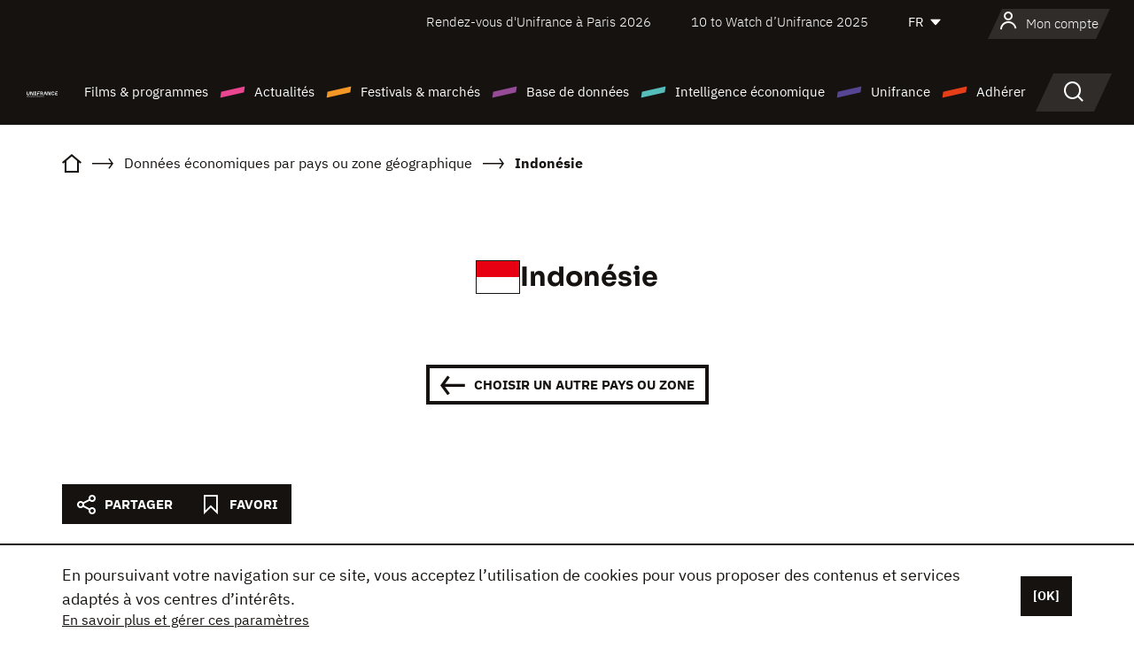

--- FILE ---
content_type: text/html;charset=utf-8
request_url: https://www.unifrance.org/box-office/722/indonesie
body_size: 16755
content:
<!DOCTYPE html><html lang="fr" prefix="og: http://ogp.me/ns#"><head><script>(function(w,d,s,l,i){w[l]=w[l]||[];w[l].push({'gtm.start':
						new Date().getTime(),event:'gtm.js'});var f=d.getElementsByTagName(s)[0],
					j=d.createElement(s),dl=l!='dataLayer'?'&l='+l:'';j.async=true;j.src=
					'https://www.googletagmanager.com/gtm.js?id='+i+dl;f.parentNode.insertBefore(j,f);
			})(window,document,'script','dataLayer','GTM-N94R5GK');</script><meta charset="utf-8"/><title>Indon&eacute;sie - Unifrance</title><link rel="alternate" hreflang="en" href="https://en.unifrance.org/box-office/722/indonesia"/><link rel="alternate" hreflang="es" href="https://es.unifrance.org/box-office/722/indonesia"/><link rel="alternate" hreflang="ja" href="https://japan.unifrance.org/ボックスオフィス/722/%E3%82%A4%E3%83%B3%E3%83%89%E3%83%8D%E3%82%B7%E3%82%A2"/><meta content="width=device-width, initial-scale=1, shrink-to-fit=no" name="viewport"/><link type="image/x-icon" href="/ressources/internet/images/v2/favicon.svg" rel="shortcut icon"/><link type="image/x-icon" href="/ressources/internet/images/v2/favicon.svg" rel="icon"/><style>
				@font-face{font-family:IBMPlexSans;font-style:normal;font-weight:700;font-display:swap;src:local("IBMPlexSans"),url("/ressources/internet/fonts/IBMPlexSans/IBMPlexSans-700.ttf") format("truetype"),url("/ressources/internet/fonts/IBMPlexSans/IBMPlexSans-700.eot?#iefix") format("embedded-opentype"),url("/ressources/internet/fonts/IBMPlexSans/IBMPlexSans-700.woff2") format("woff2"),url("/ressources/internet/fonts/IBMPlexSans/IBMPlexSans-700.woff") format("woff"),url("/ressources/internet/fonts/IBMPlexSans/IBMPlexSans-700.svg") format("svg")}@font-face{font-family:IBMPlexSans;font-style:normal;font-weight:600;font-display:swap;src:local("IBMPlexSans"),url("/ressources/internet/fonts/IBMPlexSans/IBMPlexSans-600.ttf") format("truetype"),url("/ressources/internet/fonts/IBMPlexSans/IBMPlexSans-600.eot?#iefix") format("embedded-opentype"),url("/ressources/internet/fonts/IBMPlexSans/IBMPlexSans-600.woff2") format("woff2"),url("/ressources/internet/fonts/IBMPlexSans/IBMPlexSans-600.woff") format("woff"),url("/ressources/internet/fonts/IBMPlexSans/IBMPlexSans-600.svg") format("svg")}@font-face{font-family:IBMPlexSans;font-style:normal;font-weight:500;font-display:swap;src:local("IBMPlexSans"),url("/ressources/internet/fonts/IBMPlexSans/IBMPlexSans-500.ttf") format("truetype"),url("/ressources/internet/fonts/IBMPlexSans/IBMPlexSans-500.eot?#iefix") format("embedded-opentype"),url("/ressources/internet/fonts/IBMPlexSans/IBMPlexSans-500.woff2") format("woff2"),url("/ressources/internet/fonts/IBMPlexSans/IBMPlexSans-500.woff") format("woff"),url("/ressources/internet/fonts/IBMPlexSans/IBMPlexSans-500.svg") format("svg")}@font-face{font-family:IBMPlexSans;font-style:normal;font-weight:400;font-display:swap;src:local("IBMPlexSans"),url("/ressources/internet/fonts/IBMPlexSans/IBMPlexSans-400.ttf") format("truetype"),url("/ressources/internet/fonts/IBMPlexSans/IBMPlexSans-400.eot?#iefix") format("embedded-opentype"),url("/ressources/internet/fonts/IBMPlexSans/IBMPlexSans-400.woff2") format("woff2"),url("/ressources/internet/fonts/IBMPlexSans/IBMPlexSans-400.woff") format("woff"),url("/ressources/internet/fonts/IBMPlexSans/IBMPlexSans-400.svg") format("svg")}@font-face{font-family:IBMPlexSans;font-style:normal;font-weight:300;font-display:swap;src:local("IBMPlexSans"),url("/ressources/internet/fonts/IBMPlexSans/IBMPlexSans-300.ttf") format("truetype"),url("/ressources/internet/fonts/IBMPlexSans/IBMPlexSans-300.eot?#iefix") format("embedded-opentype"),url("/ressources/internet/fonts/IBMPlexSans/IBMPlexSans-300.woff2") format("woff2"),url("/ressources/internet/fonts/IBMPlexSans/IBMPlexSans-300.woff") format("woff"),url("/ressources/internet/fonts/IBMPlexSans/IBMPlexSans-300.svg") format("svg")}@font-face{font-family:IBMPlexSans;font-style:normal;font-weight:200;font-display:swap;src:local("IBMPlexSans"),url("/ressources/internet/fonts/IBMPlexSans/IBMPlexSans-200.ttf") format("truetype"),url("/ressources/internet/fonts/IBMPlexSans/IBMPlexSans-200.eot?#iefix") format("embedded-opentype"),url("/ressources/internet/fonts/IBMPlexSans/IBMPlexSans-200.woff2") format("woff2"),url("/ressources/internet/fonts/IBMPlexSans/IBMPlexSans-200.woff") format("woff"),url("/ressources/internet/fonts/IBMPlexSans/IBMPlexSans-200.svg") format("svg")}@font-face{font-family:IBMPlexSans;font-style:normal;font-weight:100;font-display:swap;src:local("IBMPlexSans"),url("/ressources/internet/fonts/IBMPlexSans/IBMPlexSans-100.ttf") format("truetype"),url("/ressources/internet/fonts/IBMPlexSans/IBMPlexSans-100.eot?#iefix") format("embedded-opentype"),url("/ressources/internet/fonts/IBMPlexSans/IBMPlexSans-100.woff2") format("woff2"),url("/ressources/internet/fonts/IBMPlexSans/IBMPlexSans-100.woff") format("woff"),url("/ressources/internet/fonts/IBMPlexSans/IBMPlexSans-100.svg") format("svg")}:root{--bs-blue:#55bdba;--bs-indigo:#6610f2;--bs-purple:#954b95;--bs-pink:#e94591;--bs-red:#e73e1a;--bs-orange:#f49726;--bs-yellow:#ffc107;--bs-green:#90c189;--bs-teal:#20c997;--bs-cyan:#0dcaf0;--bs-black:#151210;--bs-white:#fff;--bs-gray:#6c757d;--bs-gray-dark:#343a40;--bs-gray-100:#f8f9fa;--bs-gray-200:#e9ecef;--bs-gray-300:#dee2e6;--bs-gray-400:#ced4da;--bs-gray-500:#adb5bd;--bs-gray-600:#6c757d;--bs-gray-700:#495057;--bs-gray-800:#343a40;--bs-gray-900:#212529;--bs-primary:#74d1f6;--bs-black:#151210;--bs-pink:#e94591;--bs-orange:#f49726;--bs-purple:#954b95;--bs-blue:#55bdba;--bs-deep-purple:#554593;--bs-red:#e73e1a;--bs-green:#90c189;--bs-gray:#a6a096;--bs-brown:#816041;--bs-sand:#d8b882;--bs-primary-rgb:116,209,246;--bs-black-rgb:21,18,16;--bs-pink-rgb:233,69,145;--bs-orange-rgb:244,151,38;--bs-purple-rgb:149,75,149;--bs-blue-rgb:85,189,186;--bs-deep-purple-rgb:85,69,147;--bs-red-rgb:231,62,26;--bs-green-rgb:144,193,137;--bs-gray-rgb:166,160,150;--bs-brown-rgb:129,96,65;--bs-sand-rgb:216,184,130;--bs-white-rgb:255,255,255;--bs-black-rgb:21,18,16;--bs-body-color-rgb:21,18,16;--bs-body-bg-rgb:255,255,255;--bs-font-sans-serif:"IBMPlexSans";--bs-font-monospace:SFMono-Regular,Menlo,Monaco,Consolas,"Liberation Mono","Courier New",monospace;--bs-gradient:linear-gradient(180deg,rgba(255,255,255,0.15),rgba(255,255,255,0));--bs-body-font-family:IBMPlexSans;--bs-body-font-size:calc(1.285rem+0.42vw);--bs-body-font-weight:400;--bs-body-line-height:1.25;--bs-body-color:#151210;--bs-body-bg:#fff;--bs-border-width:1px;--bs-border-style:solid;--bs-border-color:#151210;--bs-border-color-translucent:rgba(21,18,16,0.175);--bs-border-radius:.375rem;--bs-border-radius-sm:.25rem;--bs-border-radius-lg:.5rem;--bs-border-radius-xl:1rem;--bs-border-radius-2xl:2rem;--bs-border-radius-pill:50rem;--bs-link-color:#74d1f6;--bs-link-hover-color:#5da7c5;--bs-code-color:#e94591;--bs-highlight-bg:#fff3cd}@media (min-width:1200px){:root{--bs-body-font-size:1.6rem}}*,::after,::before{box-sizing:border-box}@media (prefers-reduced-motion:no-preference){:root{scroll-behavior:smooth}}body{margin:0;font-family:var(--bs-body-font-family);font-size:var(--bs-body-font-size);font-weight:var(--bs-body-font-weight);line-height:var(--bs-body-line-height);color:var(--bs-body-color);text-align:var(--bs-body-text-align);background-color:var(--bs-body-bg);-webkit-text-size-adjust:100%}::-moz-focus-inner{padding:0;border-style:none}::-webkit-datetime-edit-day-field,::-webkit-datetime-edit-fields-wrapper,::-webkit-datetime-edit-hour-field,::-webkit-datetime-edit-minute,::-webkit-datetime-edit-month-field,::-webkit-datetime-edit-text,::-webkit-datetime-edit-year-field{padding:0}::-webkit-inner-spin-button{height:auto}::-webkit-search-decoration{-webkit-appearance:none}::-webkit-color-swatch-wrapper{padding:0}::file-selector-button{font:inherit;-webkit-appearance:button}iframe{border:0}:root{--bs-body-font-size:1.6rem}html{font-size:62.5%}*{-webkit-font-smoothing:antialiased;-moz-font-smoothing:antialiased;-moz-osx-font-smoothing:grayscale}@media (min-width:1280px){body{background:linear-gradient(180deg,#151210 0,#151210 12rem,#fff 12rem)}}body{font-family:IBMPlexSans}
			</style><link onload="this.onload=null;this.rel=&apos;stylesheet&apos;;this.media=&apos;all&apos;" as="style" href="/ressources/internet/css/bootstrap.min.css?t=1764142277783" rel="preload"/><link onload="this.onload=null;this.rel=&apos;stylesheet&apos;;this.media=&apos;all&apos;" media="screen and (min-width: 768px)" as="style" href="/ressources/internet/css/unifrance-desktop.min.css?t=1764142277783" rel="preload"/><link onload="this.onload=null;this.rel=&apos;stylesheet&apos;;this.media=&apos;all&apos;" media="screen and (max-width: 767px)" as="style" href="/ressources/internet/css/unifrance-mobile.min.css?t=1764142277783" rel="preload"/><link onload="this.onload=null;this.rel=&apos;stylesheet&apos;;this.media=&apos;all&apos;" media="screen and (min-width: 768px)" as="style" href="/ressources/internet/css/unifrance-data-desktop.min.css?t=1764142277783" rel="preload"/><link onload="this.onload=null;this.rel=&apos;stylesheet&apos;;this.media=&apos;all&apos;" media="screen and (max-width: 767px)" as="style" href="/ressources/internet/css/unifrance-data-mobile.min.css?t=1764142277783" rel="preload"/></head><body class=""><noscript><iframe style="display:none;visibility:hidden" width="0" height="0" src="https://www.googletagmanager.com/ns.html?id=GTM-N94R5GK"/></noscript><label hidden="hidden" id="moins">Voir moins</label><label hidden="hidden" id="plus">Voir tout</label><label hidden="hidden" id="inTotal">au total</label><label hidden="hidden" id="voirLaFiche">Voir la fiche</label><label hidden="hidden" id="allDep">Tous Departements</label><label hidden="hidden" id="showCaptchaModal">true</label><div class="site-wrapper"><div data-datemodification="1450533930638" data-promotionid="2070" style="display: none" class="appMobileOff headerInfos cookies-banner"><div class="cookies-banner--wrapper container"><div class="cookies-banner--txt"><p> En poursuivant votre navigation sur ce site, vous acceptez l’utilisation de cookies pour vous proposer des contenus et services adaptés à vos centres d’intérêts.</p><a class="moreInfos" target="_blank" href="https://www.unifrance.org/promotion/6820/titleClick">En savoir plus et gérer ces paramètres</a></div><div class="cookies-banner--actions"><a class="closeHeaderInfos btn btn-primary" href="#">[OK]</a></div><div class="clearfix"></div><div id="inform-and-ask" style="display: none; width: 300px; background-color: white; repeat: scroll 0% 0% white; border: 1px solid #cccccc; padding :10px 10px;text-align:center; position: fixed; top:30px; left:50%; margin-top:0px; margin-left:-150px; z-index:100000; opacity:1"><div>Etes vous sur?</div><div style="padding :10px 10px;text-align:center;"><button onclick="tagAnalyticsCNIL.CookieConsent.hideInform()" name="cancel" class="btn btn-red btn-pill btn-block">Non</button></div></div></div></div><header role="banner" class="site-header js-header-uni"><div class="site-header__inner"><div class="container"><div class="site-header__top d-none d-xl-flex align-items-center justify-content-end"><ul class="list-unstyled d-flex align-items-center m-0"><li><a href="https://www.unifrance.org/festivals-et-marches/650/rendez-vous-d-unifrance-a-paris/2026">
                                                    Rendez-vous d'Unifrance à Paris 2026
                                                    </a></li><li><a href="https://www.unifrance.org/festivals-et-marches/1236/10-to-watch-d-unifrance/2025">
                                                    10 to Watch d’Unifrance 2025
                                                    </a></li><li><div class="site-header__lang"><select name="langues" aria-label="Français" title="Français"><option value="https://www.unifrance.org/box-office/722/indonesie" selected="selected">FR</option><option value="https://en.unifrance.org/box-office/722/indonesia">EN</option><option value="https://es.unifrance.org/box-office/722/indonesia">ES</option><option value="https://japan.unifrance.org/ボックスオフィス/722/%E3%82%A4%E3%83%B3%E3%83%89%E3%83%8D%E3%82%B7%E3%82%A2">JA</option></select></div></li></ul></div><div tabindex="-1" id="main-menu" class="site-header__bottom d-flex align-items-center justify-content-xl-between"><div class="site-header__btn d-xl-none"><button class="btn-unstyled js-navbar-toggler navbar-toggler"><span aria-hidden="true" class="unificon unificon-menu"></span><span class="visually-hidden">Menu</span></button></div><div class="site-header__lang d-none"><select name="langues" aria-label="Français" title="Français"><option value="https://www.unifrance.org/box-office/722/indonesie" selected="selected">FR</option><option value="https://en.unifrance.org/box-office/722/indonesia">EN</option><option value="https://es.unifrance.org/box-office/722/indonesia">ES</option><option value="https://japan.unifrance.org/ボックスオフィス/722/%E3%82%A4%E3%83%B3%E3%83%89%E3%83%8D%E3%82%B7%E3%82%A2">JA</option></select></div><div class="dropdown-user-wrapper dropdown login-btn"><a title="Voir mon profil" id="dropdownUser" class="dropdown-toggle text-decoration-none" href="https://www.unifrance.org/login"><span class="avatar-navbar avatar-user"><span aria-hidden="true" class="unificon unificon-user"></span><span class="avatar-user-text">Mon compte</span></span></a></div><div class="site-header__logo"><a href="https://www.unifrance.org/"><img height="58" width="281" alt="UNIFRANCE - all the accents of creativity" src="/ressources/internet/images/v2/unifrance-header.svg" class="img-fluid"/></a></div><div class="site-header__nav"><div class="site-header__mobileTop d-xl-none"><div class="site-header__close"><button class="btn-unstyled js-navbar-toggler"><span aria-hidden="true" class="unificon unificon-close"></span><span class="visually-hidden">Rechercher</span></button></div><div class="site-header__logo-mobile"><a href=""><img height="58" width="281" alt="UNIFRANCE" src="/ressources/internet/images/v2/unifrance-header-dark.svg" class="img-fluid"/></a></div><div class="site-header__lang lang-mobile"><select name="langues" aria-label="Français" title="Français"><option value="https://www.unifrance.org/box-office/722/indonesie" selected="selected">FR</option><option value="https://en.unifrance.org/box-office/722/indonesia">EN</option><option value="https://es.unifrance.org/box-office/722/indonesia">ES</option><option value="https://japan.unifrance.org/ボックスオフィス/722/%E3%82%A4%E3%83%B3%E3%83%89%E3%83%8D%E3%82%B7%E3%82%A2">JA</option></select></div></div><nav aria-label="Navigation principale" class="site-header__menu"><ul class="navbar-nav level1 unif-list"><li class="nav-item d-xl-none"><a class="nav-item nav-link" href="">Accueil</a></li><li class="nav-item no-theme dropdown dropdown-hover"><button aria-expanded="true" data-bs-auto-close="outside" data-bs-toggle="dropdown" class="nav-item nav-link dropdown-toggle">Films &amp; programmes</button><div class="submenu dropdown-menu menu-type-big"><div class="submenu__inner"><div class="submenu__wrapper d-flex"><div class="submenu__item"><div class="submenu__title">FILMS &amp; PROGRAMMES FRANÇAIS</div><ul class="list-unstyled unif-list submenu__content"><li><a class="nav-item nav-link" href="https://www.unifrance.org/film/espace-longs-metrages">Longs-métrages</a></li><li><a class="nav-item nav-link" href="https://www.unifrance.org/film/espace-courts-metrages">Courts-métrages</a></li><li><a class="nav-item nav-link" href="https://www.unifrance.org/serie/espace-programme">Programmes audiovisuels</a></li><li><a class="nav-item nav-link" href="/vr">Œuvres immersives</a></li></ul></div><div class="submenu__item"><div class="submenu__title">PROFESSIONNELS : VISIONNER UNE ŒUVRE</div><ul class="list-unstyled unif-list submenu__content"><li><a class="nav-item nav-link" target="_blank" href="https://screeningroom.unifrance.org/">Screening Room</a><span aria-hidden="true" class="unificon unificon-link-external"></span></li><li><a class="nav-item nav-link" href="https://www.unifrance.org/espace-courts-metrages/shortFilmGallery">Short Film Gallery</a><span aria-hidden="true" class="unificon unificon-cadenas"></span></li></ul></div><div class="submenu__item"><div class="submenu__title">CHERCHER UN FILM OU UN PROGRAMME</div><ul class="list-unstyled unif-list submenu__content"><li><a href="https://www.unifrance.org/recherche/film" class="nav-item nav-link">Tous les films et programmes</a></li><li><a href="https://www.unifrance.org/recherche/film?genres=film.genre.fiction&sort=pertinence" class="nav-item nav-link">Fiction</a></li><li><a href="https://www.unifrance.org/recherche/film?genres=film.genre.documentaire&sort=pertinence" class="nav-item nav-link">Documentaire</a></li><li><a href="https://www.unifrance.org/recherche/film?genres=film.genre.animation&sort=pertinence" class="nav-item nav-link">Animation</a></li><li><a href="https://www.unifrance.org/recherche/film?metrage=film.format.audiovisuel&formatProgramme=audiovisuel.format.serie&sort=pertinence" class="nav-item nav-link">Séries</a></li></ul></div></div></div></div></li><li class="nav-item theme1 dropdown dropdown-hover"><button aria-expanded="true" data-bs-auto-close="outside" data-bs-toggle="dropdown" class="nav-item nav-link dropdown-toggle">Actualités</button><div class="submenu dropdown-menu menu-type-normal"><div class="submenu__inner"><div class="submenu__wrapper d-flex"><div class="submenu__item"><ul class="list-unstyled unif-list submenu__content"><li><a class="nav-item nav-link" href="https://www.unifrance.org/actualites">À la une</a></li><li><a href="https://www.unifrance.org/recherche/actualite?rubriques=actu.rubrique.chiffresinternational&sort=pertinence" class="nav-item nav-link">Box-office</a></li><li><a href="https://www.unifrance.org/recherche/actualite?rubriques=actu.rubrique.actuvideo&sort=pertinence" class="nav-item nav-link">En vidéo</a></li><li><a href="https://www.unifrance.org/recherche/actualite?rubriques=actu.rubrique.Entretiens&sort=pertinence" class="nav-item nav-link">Entretiens</a></li><li><a href="https://www.unifrance.org/recherche/actualite?rubriques=actu.rubrique.Revuedepresseetrangere&sort=pertinence" class="nav-item nav-link">Revue de presse étrangère</a></li><li><a class="nav-item nav-link" href="https://www.unifrance.org/mes-newsletters/">Newsletters</a></li></ul></div></div></div></div></li><li class="nav-item theme2 dropdown dropdown-hover"><button aria-expanded="true" data-bs-auto-close="outside" data-bs-toggle="dropdown" class="nav-item nav-link dropdown-toggle">Festivals &amp; marchés</button><div class="submenu dropdown-menu menu-type-normal"><div class="submenu__inner"><div class="submenu__wrapper d-flex"><div class="submenu__item"><ul class="list-unstyled unif-list submenu__content"><li><a class="nav-item nav-link" href="https://www.unifrance.org/festivals-et-marches">À la une</a></li><li><a href="https://www.unifrance.org/recherche/manifestation?type=manifestation.type.festivallm&type=manifestation.type.festivallmcm&sort=pertinence" class="nav-item nav-link">Manifestations cinéma</a></li><li><a href="https://www.unifrance.org/recherche/manifestation?type=manifestation.type.audiovisuel&sort=pertinence" class="nav-item nav-link">Manifestations audiovisuelles</a></li><li><a class="nav-item nav-link anchorLink" href="https://www.unifrance.org/festivals-et-marches#telechargements">Catalogues téléchargeables</a></li></ul></div></div></div></div></li><li class="nav-item theme3 dropdown dropdown-hover"><button aria-expanded="true" data-bs-auto-close="outside" data-bs-toggle="dropdown" class="nav-item nav-link dropdown-toggle">Base de données</button><div class="submenu dropdown-menu menu-type-big menu-type-large"><div class="submenu__inner"><div class="submenu__wrapper d-flex"><div class="submenu__item"><div class="submenu__title">CHERCHER UNE PERSONNE</div><ul class="list-unstyled unif-list submenu__content"><li><a href="https://www.unifrance.org/recherche/personne" class="nav-item nav-link">Tous les professionnels</a></li><li><a href="https://www.unifrance.org/recherche/personne?secteursAV=audiovisuel.secteur.audiovisuel&secteursAV=audiovisuel.secteur.cinema&nationalitePersonne=pays.fr&rolesSociete=societe.activitefilm.exportation&typeActivitesLiees=fr.openwide.unifrance.common.core.business.societe.model.Societe&sort=pertinence" class="nav-item nav-link">Vendeurs français</a></li><li><a href="https://www.unifrance.org/recherche/personne?secteursAV=audiovisuel.secteur.audiovisuel&activitesAV=audiovisuel.activite.achat" class="nav-item nav-link">Acheteurs audiovisuels étrangers</a></li></ul></div><div class="submenu__item"><div class="submenu__title">CHERCHER UNE SOCIÉTÉ</div><ul class="list-unstyled unif-list submenu__content"><li><a href="https://www.unifrance.org/recherche/societe" class="nav-item nav-link">Toutes les sociétés</a></li><li><a href="https://www.unifrance.org/recherche/societe?paysOrigine=pays.fr&rolesSociete=societe.activitefilm.exportation&sort=pertinence" class="nav-item nav-link">Vente internationale</a></li><li><a href="https://www.unifrance.org/recherche/societe?rolesSociete=societe.activitefilm.distributionetrangerCM&rolesSociete=societe.activitefilm.distributionetrangerLM&sort=pertinence" class="nav-item nav-link">Distribution cinéma à l’étranger</a></li><li><a href="https://www.unifrance.org/recherche/societe?rolesSociete=societe.activitefilm.coproduction&rolesSociete=societe.activitefilm.producteurassocie&rolesSociete=societe.activitefilm.productiondeleguee&rolesSociete=societe.activitefilm.productionetrangere&rolesSociete=societe.activitefilm.productionexecutive&sort=pertinence" class="nav-item nav-link">Production et coproduction</a></li><li><a href="https://www.unifrance.org/recherche/societe?activitesHF=societe.activitehorsfilm.editionvideo_cm&activitesHF=societe.activitehorsfilm.editionvideodvd&activitesHF=societe.activitehorsfilm.maisonedition&sort=pertinence" class="nav-item nav-link">Édition vidéo</a></li><li><a href="https://www.unifrance.org/recherche/societe?activitesHF=societe.activitehorsfilm.presseecrite&activitesHF=societe.activitehorsfilm.presseinternet&activitesHF=societe.activitehorsfilm.presseradio&activitesHF=societe.activitehorsfilm.pressetv&sort=pertinence" class="nav-item nav-link">Médias</a></li></ul></div><div class="submenu__item"><div class="submenu__title">CHERCHER PAR PAYS OU ZONE</div><div class="form-item d-flex flex-column gap-3"><select onchange="location = this.options[this.selectedIndex].value;" class="form-select-search order-2"><option value="">Choisir un pays</option><option value="https://www.unifrance.org/box-office/481/afrique-du-sud">Afrique du Sud</option><option value="https://www.unifrance.org/box-office/101/allemagne">Allemagne</option><option value="https://www.unifrance.org/box-office/508/arabie-saoudite">Arabie Saoudite</option><option value="https://www.unifrance.org/box-office/361/argentine">Argentine</option><option value="https://www.unifrance.org/box-office/74849/asie-pacifique-ap">Asie Pacifique AP</option><option value="https://www.unifrance.org/box-office/601/australie">Australie</option><option value="https://www.unifrance.org/box-office/102/autriche">Autriche</option><option value="https://www.unifrance.org/box-office/103/belgique">Belgique</option><option value="https://www.unifrance.org/box-office/180/bielorussie">Bi&eacute;lorussie</option><option value="https://www.unifrance.org/box-office/362/bolivie">Bolivie</option><option value="https://www.unifrance.org/box-office/204/bosnie-herzegovine">Bosnie-Herz&eacute;govine</option><option value="https://www.unifrance.org/box-office/363/bresil">Br&eacute;sil</option><option value="https://www.unifrance.org/box-office/163/bulgarie">Bulgarie</option><option value="https://www.unifrance.org/box-office/711/cambodge">Cambodge</option><option value="https://www.unifrance.org/box-office/202/canada">Canada</option><option value="https://www.unifrance.org/box-office/364/chili">Chili</option><option value="https://www.unifrance.org/box-office/731/chine">Chine</option><option value="https://www.unifrance.org/box-office/104/chypre">Chypre</option><option value="https://www.unifrance.org/box-office/365/colombie">Colombie</option><option value="https://www.unifrance.org/box-office/733/coree-du-sud">Cor&eacute;e du Sud</option><option value="https://www.unifrance.org/box-office/301/costa-rica">Costa Rica</option><option value="https://www.unifrance.org/box-office/159/croatie">Croatie</option><option value="https://www.unifrance.org/box-office/415/cote-d-ivoire">C&ocirc;te d'Ivoire</option><option value="https://www.unifrance.org/box-office/118/danemark">Danemark</option><option value="https://www.unifrance.org/box-office/106/espagne">Espagne</option><option value="https://www.unifrance.org/box-office/182/estonie">Estonie</option><option value="https://www.unifrance.org/box-office/119/finlande">Finlande</option><option value="https://www.unifrance.org/box-office/108/grece">Gr&egrave;ce</option><option value="https://www.unifrance.org/box-office/721/hong-kong">Hong Kong</option><option value="https://www.unifrance.org/box-office/164/hongrie">Hongrie</option><option value="https://www.unifrance.org/box-office/703/inde">Inde</option><option value="https://www.unifrance.org/box-office/722/indonesie">Indon&eacute;sie</option><option value="https://www.unifrance.org/box-office/120/islande">Islande</option><option value="https://www.unifrance.org/box-office/521/israel">Isra&euml;l</option><option value="https://www.unifrance.org/box-office/109/italie">Italie</option><option value="https://www.unifrance.org/box-office/740/japon">Japon</option><option value="https://www.unifrance.org/box-office/397/kazakhstan">Kazakhstan</option><option value="https://www.unifrance.org/box-office/184/lettonie">Lettonie</option><option value="https://www.unifrance.org/box-office/74786/liban">Liban</option><option value="https://www.unifrance.org/box-office/185/lituanie">Lituanie</option><option value="https://www.unifrance.org/box-office/100/macedoine-du-nord">Mac&eacute;doine du Nord</option><option value="https://www.unifrance.org/box-office/723/malaisie">Malaisie</option><option value="https://www.unifrance.org/box-office/402/maroc">Maroc</option><option value="https://www.unifrance.org/box-office/367/mexique">Mexique</option><option value="https://www.unifrance.org/box-office/464/nigeria">Nigeria</option><option value="https://www.unifrance.org/box-office/121/norvege">Norv&egrave;ge</option><option value="https://www.unifrance.org/box-office/605/nouvelle-zelande">Nouvelle-Z&eacute;lande</option><option value="https://www.unifrance.org/box-office/368/paraguay">Paraguay</option><option value="https://www.unifrance.org/box-office/111/pays-bas">Pays-Bas</option><option value="https://www.unifrance.org/box-office/724/philippines">Philippines</option><option value="https://www.unifrance.org/box-office/165/pologne">Pologne</option><option value="https://www.unifrance.org/box-office/112/portugal">Portugal</option><option value="https://www.unifrance.org/box-office/74794/perou">P&eacute;rou</option><option value="https://www.unifrance.org/box-office/20201/quebec">Qu&eacute;bec</option><option value="https://www.unifrance.org/box-office/166/roumanie">Roumanie</option><option value="https://www.unifrance.org/box-office/107/royaume-uni">Royaume-Uni</option><option value="https://www.unifrance.org/box-office/168/russie">Russie</option><option value="https://www.unifrance.org/box-office/167/republique-tcheque">R&eacute;publique tch&egrave;que</option><option value="https://www.unifrance.org/box-office/408/serbie">Serbie</option><option value="https://www.unifrance.org/box-office/725/singapour">Singapour</option><option value="https://www.unifrance.org/box-office/169/slovaquie">Slovaquie</option><option value="https://www.unifrance.org/box-office/158/slovenie">Slov&eacute;nie</option><option value="https://www.unifrance.org/box-office/113/suisse">Suisse</option><option value="https://www.unifrance.org/box-office/122/suede">Su&egrave;de</option><option value="https://www.unifrance.org/box-office/727/taiwan">Ta&iuml;wan</option><option value="https://www.unifrance.org/box-office/726/thailande">Tha&iuml;lande</option><option value="https://www.unifrance.org/box-office/403/tunisie">Tunisie</option><option value="https://www.unifrance.org/box-office/114/turquie">Turquie</option><option value="https://www.unifrance.org/box-office/186/ukraine">Ukraine</option><option value="https://www.unifrance.org/box-office/370/uruguay">Uruguay</option><option value="https://www.unifrance.org/box-office/371/venezuela">Venezuela</option><option value="https://www.unifrance.org/box-office/713/vietnam">Vietnam</option><option value="https://www.unifrance.org/box-office/492/egypte">&Eacute;gypte</option><option value="https://www.unifrance.org/box-office/511/emirats-arabes-unis">&Eacute;mirats arabes unis</option><option value="https://www.unifrance.org/box-office/366/equateur">&Eacute;quateur</option><option value="https://www.unifrance.org/box-office/201/etats-unis">&Eacute;tats-Unis</option></select><select onchange="location = this.options[this.selectedIndex].value;" class="form-select-search order-2"><option value="">Choisir une zone géographique</option><option value="https://www.unifrance.org/box-office/4/afrique">Afrique</option><option value="https://www.unifrance.org/box-office/2/amerique-du-nord">Am&eacute;rique du Nord</option><option value="https://www.unifrance.org/box-office/3/amerique-latine">Am&eacute;rique latine</option><option value="https://www.unifrance.org/box-office/7/asie">Asie</option><option value="https://www.unifrance.org/box-office/8/europe-centrale-et-orientale">Europe centrale et orientale</option><option value="https://www.unifrance.org/box-office/1/europe-occidentale">Europe occidentale</option><option value="https://www.unifrance.org/box-office/74807/monde">Monde</option><option value="https://www.unifrance.org/box-office/5/moyen-orient">Moyen-Orient</option><option value="https://www.unifrance.org/box-office/6/oceanie">Oc&eacute;anie</option></select></div><div class="submenu__title">CHERCHER PAR GENRE</div><div class="form-item d-flex flex-column"><select onchange="if($(&apos;#showCaptchaModal&apos;).text() === &apos;true&apos;) { $(&apos;#captchaModalForm&apos;).attr(&apos;action&apos;, this.options[this.selectedIndex].value); $(&apos;#captchaModal&apos;).modal(&apos;show&apos;); } else location = this.options[this.selectedIndex].value;" class="form-select-search order-2"><option value="">Choisir un genre</option><option value="https://www.unifrance.org/recherche/film?genres=film.genre.animation&amp;sort=pertinence">Animation</option><option value="https://www.unifrance.org/recherche/film?genres=film.genre.clip&amp;sort=pertinence">Clip</option><option value="https://www.unifrance.org/recherche/film?genres=film.genre.documentaire&amp;sort=pertinence">Documentaire</option><option value="https://www.unifrance.org/recherche/film?genres=film.genre.experimental&amp;sort=pertinence">Expérimental</option><option value="https://www.unifrance.org/recherche/film?genres=film.genre.fiction&amp;sort=pertinence">Fiction</option><option value="https://www.unifrance.org/recherche/film?genres=film.genre.spectaclevivant&amp;sort=pertinence">Spectacle Vivant</option></select></div></div><div class="submenu__item"><div class="submenu__title">CONDITIONS DE RÉFÉRENCEMENT</div><ul class="list-unstyled unif-list submenu__content"><li><a class="nav-item nav-link" href="https://www.unifrance.org/corporate/referencement-oeuvres-societes-personnes">Référencement oeuvres, sociétés et personnes</a></li></ul></div></div></div></div></li><li class="nav-item theme4 dropdown dropdown-hover"><button aria-expanded="true" data-bs-auto-close="outside" data-bs-toggle="dropdown" class="nav-item nav-link dropdown-toggle">Intelligence économique</button><div class="submenu dropdown-menu menu-type-normal"><div class="submenu__inner"><div class="submenu__wrapper d-flex"><div class="submenu__item"><ul class="list-unstyled unif-list submenu__content"><li><a class="nav-item nav-link" href="https://www.unifrance.org/box-office/74807/monde">Données économiques à l'international</a></li><li><a class="nav-item nav-link" href="https://www.unifrance.org/box-office">Données économiques par pays ou zone géographique</a></li><li><a href="https://www.unifrance.org/recherche/actualite?rubriques=actu.rubrique.etudes&sort=pertinence" class="nav-item nav-link">Études &amp; bilans annuels</a></li><li><a href="https://www.unifrance.org/recherche/actualite?rubriques=actu.rubrique.veillenumerique&sort=pertinence" class="nav-item nav-link">Veille numérique</a></li></ul></div></div></div></div></li><li class="nav-item theme5 dropdown dropdown-hover"><button aria-expanded="true" data-bs-auto-close="outside" data-bs-toggle="dropdown" class="nav-item nav-link dropdown-toggle">Unifrance</button><div class="submenu dropdown-menu menu-type-normal"><div class="submenu__inner"><div class="submenu__wrapper d-flex"><div class="submenu__item"><ul class="list-unstyled unif-list submenu__content"><li><a class="nav-item nav-link" href="https://www.unifrance.org/corporate/missions">Missions</a></li><li><a class="nav-item nav-link" href="https://www.unifrance.org/corporate/organigramme">Organigramme</a></li><li><a class="nav-item nav-link" href="https://www.unifrance.org/corporate/instances">Instances</a></li><li><a class="nav-item nav-link" href="https://www.unifrance.org/corporate/bureaux-etranger">Bureaux à l’étranger</a></li><li><a class="nav-item nav-link" href="https://www.unifrance.org/corporate/partenaires">Partenaires</a></li><li><a class="nav-item nav-link" href="https://www.unifrance.org/corporate/fonds-de-dotation">Fonds de dotation Unifrance</a></li><li><a class="nav-item nav-link" href="https://www.unifrance.org/corporate/recrutement">Recrutement</a></li><li><a class="nav-item nav-link" href="https://www.unifrance.org/corporate/valeurs">Valeurs</a></li><li><a class="nav-item nav-link" href="https://www.unifrance.org/corporate/vhss">VHSS</a></li></ul></div></div></div></div></li><li class="nav-item theme6 dropdown dropdown-hover"><button aria-expanded="true" data-bs-auto-close="outside" data-bs-toggle="dropdown" class="nav-item nav-link dropdown-toggle">Adhérer</button><div class="submenu dropdown-menu menu-type-big"><div class="submenu__inner"><div class="submenu__wrapper d-flex"><div class="submenu__item"><div class="submenu__title">PROFESSIONNELS DU CINÉMA</div><ul class="list-unstyled unif-list submenu__content"><li><a class="nav-item nav-link" href="https://www.unifrance.org/corporate/producteurs-longs-metrages">Producteurs de longs-métrages</a></li><li><a class="nav-item nav-link" href="https://www.unifrance.org/corporate/exportateurs-longs-metrages">Exportateurs de longs-métrages</a></li><li><a class="nav-item nav-link" href="https://www.unifrance.org/corporate/distributeurs-court-metrages">Producteurs et distributeurs de courts-métrages ou d’œuvres immersives</a></li><li><a class="nav-item nav-link" href="https://www.unifrance.org/corporate/artistes">Réalisateurs, acteurs, scénaristes, compositeurs et agents artistiques</a></li></ul></div><div class="submenu__item"><div class="submenu__title">PROFESSIONNELS DE L’AUDIOVISUEL</div><ul class="list-unstyled unif-list submenu__content"><li><a class="nav-item nav-link" href="https://www.unifrance.org/corporate/distributeurs-oeuvres-audiovisuelles">Distributeurs d’œuvres audiovisuelles</a></li><li><a class="nav-item nav-link" href="https://www.unifrance.org/corporate/producteurs-oeuvres-audiovisuelles">Producteurs d’œuvres audiovisuelles</a></li><li><a class="nav-item nav-link" href="https://www.unifrance.org/corporate/artistes">Réalisateurs, acteurs, scénaristes, compositeurs et agents artistiques</a></li></ul></div></div></div></div></li></ul></nav><div class="site-header__links-mobile d-xl-none"><ul class="list-unstyled"><li><a href="https://www.unifrance.org/festivals-et-marches/650/rendez-vous-d-unifrance-a-paris/2026">
                                                            Rendez-vous d'Unifrance à Paris 2026
                                                            </a></li><li><a href="https://www.unifrance.org/festivals-et-marches/1236/10-to-watch-d-unifrance/2025">
                                                            10 to Watch d’Unifrance 2025
                                                            </a></li></ul></div></div><div tabindex="-1" class="site-header__search" id="main-search"><button onclick="setTimeout(function(){$(&apos;#modal-search__input&apos;).focus();}, 500)" data-bs-target="#searchModal" data-bs-toggle="modal" class="btn-unstyled"><span aria-hidden="true" class="unificon unificon-search"></span><span class="visually-hidden">Rechercher</span></button></div></div></div></div></header><div class="site-wrapper"><main tabindex="-1" role="main" class="site-content" id="main-content"><div class="breadcrumb-wrapper container d-none d-lg-block"><nav aria-label="Fil d&apos;Ariane"><ol typeof="BreadcrumbList" vocab="http://schema.org/" class="breadcrumb"><li typeof="ListItem" property="itemListElement" class="breadcrumb-item"><a typeof="WebPage" property="item" href="https://www.unifrance.org/"><span aria-hidden="true" class="unificon unificon-home"></span><span class="d-none" property="id">https://www.unifrance.org/</span><span class="d-none" property="name">Accueil</span></a><meta content="1" property="position"/></li><li typeof="ListItem" property="itemListElement" class="breadcrumb-item"><a typeof="WebPage" property="item" href="https://www.unifrance.org/box-office"><span class="d-none" property="id">https://www.unifrance.org/box-office</span><span property="name">Données économiques par pays ou zone géographique</span></a><meta content="2" property="position"/></li><li typeof="ListItem" property="itemListElement" class="breadcrumb-item active"><span property="name">Indonésie</span><meta content="3" property="position"/></li></ol></nav></div><div class="d-lg-none container prevLink"><a href="https://www.unifrance.org/box-office" class="link-back"><span aria-hidden="true" class="unificon unificon-arrow-right-long"></span><span>Données économiques par pays ou zone géographique</span></a></div><div class="container"><div class="title-h1 mb-6 pb-2"><h1 class="d-flex flex-row justify-content-center align-items-center gap-5"><img height="38" width="50" src="https://www.unifrance.org/webjars2/flag-icon-css/0.6.3/flags/4x3/id.svg" class="img-fluid flag"/><span>Indon&eacute;sie</span></h1></div><div class="d-flex flex-column align-items-center mb-9"><p class="mb-7"></p><p class="mb-6"><a class="btn btn-secondary" href="https://www.unifrance.org/box-office"><span aria-hidden="true" class="unificon unificon-arrow-left"></span><span>Choisir un autre pays ou zone</span></a></p></div><div class="article-tools d-flex justify-content-between gap-5 pb-5"><div class="d-flex gap-3 align-items-start "><div class="popover-wrapper"><button data-bs-custom-class="popover-partager" data-bs-placement="right" data-bs-toggle="popover" data-bs-trigger="click" aria-label="Partager" type="button" class="btn btn-primary"><span aria-hidden="true" class="unificon unificon-partage me-0 me-md-3 me-xxl-5"></span><span class="d-none d-lg-block">Partager</span></button><div class="popover-content d-none"><ul class="list-unstyled"><li><a target="_blank" href="https://www.facebook.com/sharer/sharer.php?u=https://www.unifrance.org/box-office/722/indonesie"><span class="unificon"><img class="align-top" alt="Facebook" title="Facebook" width="35" height="35" src="https://medias.unifrance.org/medias/228/86/284388/visuel/facebook.svg" loading="lazy"/></span><span class="text">Facebook</span></a></li><li><a target="_blank" href="mailto:?body=https://www.unifrance.org/box-office/722/indonesie&subject=Indonésie"><span aria-hidden="true" class="unificon unificon-enveloppe"></span><span class="text">Mail</span></a></li></ul></div></div><div><button onclick="$(&apos;.login-btn a&apos;)[0].click(); return false;" href="https://www.unifrance.org/login" class="btn btn-primary btn-active"><span aria-hidden="true" class="unificon unificon-favori icon-un-active me-0 me-md-3 me-xxl-5"></span><span class="text-un-active">Favori</span></button></div></div></div><div class="slider-tabs js-tabs-box"><button type="button" class="scroller scroller-left"><span aria-hidden="true" class="unificon unificon-arrow-left"></span><span class="visually-hidden">Précédent</span></button><button type="button" class="scroller scroller-right"><span aria-hidden="true" class="unificon unificon-arrow-right"></span><span class="visually-hidden">Suivant</span></button><div class="wrapper nav-tabs-wrapper center-wrapper mb-7 mb-xxl-8"><ul role="tablist" class="nav nav-tabs center-tabs list"><li role="presentation" class="nav-item center-item"><a aria-selected="true" aria-controls="nav-movies" role="tab" data-bs-target="#nav-movies" data-bs-toggle="tab" id="nav-movies-tab" class="nav-link active" href="#nav-movies">Les films français</a></li><li role="presentation" class="nav-item"><a aria-selected="false" aria-controls="nav-general-data" role="tab" data-bs-target="#nav-general-data" data-bs-toggle="tab" id="nav-general-data-tab" class="nav-link" href="#nav-general-data">Données marché cinéma</a></li><li role="presentation" class="nav-item"><a aria-selected="false" aria-controls="nav-vod" role="tab" data-bs-target="#nav-vod" data-bs-toggle="tab" id="nav-vod-tab" class="nav-link" href="#nav-vod">Vod</a></li><li role="presentation" class="nav-item"><a aria-selected="false" aria-controls="nav-news" role="tab" data-bs-target="#nav-news" data-bs-toggle="tab" id="nav-news-tab" class="nav-link" href="#nav-news">Actualités & Publications</a></li><li role="presentation" class="nav-item"><a aria-selected="false" aria-controls="nav-directory" role="tab" data-bs-target="#nav-directory" data-bs-toggle="tab" id="nav-directory-tab" class="nav-link" href="#nav-directory">Annuaires</a></li><li role="presentation" class="nav-item"><a aria-selected="false" aria-controls="nav-contact" role="tab" data-bs-target="#nav-contact" data-bs-toggle="tab" id="nav-contact-tab" class="nav-link" href="#nav-contact">Contact</a></li></ul></div><div class="tab-content"><div aria-labelledby="nav-movies-tab" role="tabpanel" id="nav-movies" class="tab-pane fade show active"><div class="row data-donut"><div class="title-h2 title-h2--oneIcone "><h2 class="d-flex justify-content-start" id=""><span aria-hidden="true" class="unificon unificon-chevron-left"></span><span class="title-text">Box-Office</span></h2></div><div class="collapse-wrapper mt-4"><div class="title-h3 title-h3--underlined d-flex justify-content-between flex-row pe-2 position-relative"><h3 class="">Top 10 films français (toutes nationalités)</h3><button aria-controls="collapse-id-data-1" aria-expanded="true" data-bs-target="#collapse-id-data-1" data-bs-toggle="collapse" type="button" class="show-more-link"><span class="show-more-link-inner"><span data-minus="moins" data-plus="plus">Voir</span></span></button></div><div id="collapse-id-data-1" class="collapse show-more-content show mb-9 pb-3"><div data-options="{&apos;nameArray&apos;:&apos;sorties&apos;, &apos;maxResults&apos;:10, &apos;defaultImage&apos;: &apos;https://medias.unifrance.org/medias/156/196/50332/visuel/generique-film-defaut.png&apos;}" data-base="https://www.unifrance.org/ajax/box-office/graph/top-films?sorties[0].groupBy=FILM&sorties[0].zone=722" id="topFilmsFR"><div class="filter position-relative mb-9 mb-md-8 top-0"><form aria-label="Form" action="#" class="filter-select"><div class="form-item flex-column flex-md-row gap-4"><div class="w-100"><select data-filter-name="result" data-initial-value="NB_ENTREES" data-url-filter="/ajax/box-office/filtre/result-sortie?hideNbFilm=true" class="form-select-filter" id="select-filter"><option value="NB_ENTREES">Entrées</option></select></div><div class="w-100"><select data-filter-name="annee" data-sortie="0" data-initial-value="2023" data-url-filter="/ajax/box-office/filtre/annee?lastYear=2023" class="form-select-filter" id="select-year"><option value="2023">2023</option></select></div></div></form></div><div class="article-donut"><div class="article-donut__wrapper  d-flex"><div class="loader-graph"><div class="clearfix"></div></div><div style="display: none;" class="noResult"><h2>Désolé, aucun résultat ne correspond à votre recherche.</h2></div><div class="article-donut__chart "><div class="donut-chart"></div></div><div class="article-donut__list "><ul class="list-unstyled donut-items"></ul></div></div></div></div></div></div><div class="collapse-wrapper mt-7"><div class="title-h3 title-h3--underlined d-flex justify-content-between flex-row pe-2 position-relative"><h3 class="">Cumul films français</h3><button aria-controls="collapse-id-data-2" aria-expanded="false" data-bs-target="#collapse-id-data-2" data-bs-toggle="collapse" type="button" class="show-more-link"><span class="show-more-link-inner"><span data-minus="moins" data-plus="plus">Voir</span></span></button></div><div id="collapse-id-data-2" class="collapse mb-9 pb-3"><div data-options="{&apos;nameArray&apos;:&apos;sorties&apos;, &apos;isTopPays&apos;: false, &apos;maxItems&apos;:10}" data-base="https://www.unifrance.org/ajax/box-office/graph/annes?sorties[0].groupBy=ANNEE&sorties[0].zone=722" id="cumul_filmsfr"><div class="filter position-relative mb-9 mb-md-8 top-0"><form aria-label="Form" action="#" class="filter-select"><div class="form-item flex-column "><div class="w-100"><select data-filter-name="result" data-initial-value="NB_ENTREES" data-url-filter="/ajax/box-office/filtre/result-sortie" class="form-select-filter" id="select-filter"><option value="NB_ENTREES">Entrées</option></select></div></div></form></div><div class="bar-graph mb-8" id="barGraph-cumul_filmsfr"><div class="bar-chart-data noselect category1 "><div class="clearfix"></div><div class="graph d-flex flex-column"><div class="tooltip-chart"><span class="value"></span></div></div><div class="clearfix"></div></div></div><div class="noResult"><h2>Désolé, aucun résultat ne correspond à votre recherche.</h2></div><div class="loader-graph"><div class="clearfix"></div></div><div style="" id="showMoreBtn-cumul_filmsfr" class="article-cards-btn "><button data-bs-target="#modalBarGraph-cumul_filmsfr" data-bs-toggle="modal" class="btn btn-primary uf-show-more"><span>Afficher plus<span class="fw-normal ms-2">(0)</span></span></button></div><div aria-hidden="true" aria-labelledby="modalBarGraph-cumul_filmsfrLabel" tabindex="-1" data-bs-keyboard="true" data-bs-backdrop="static" id="modalBarGraph-cumul_filmsfr" class="js-modal-chart modal modal-article fade"><div class="modal-dialog"><div class="modal-content"><div class="modal-body"><div class="container"><div class="d-flex justify-content-between align-items-center modal-article__header"><div class="site-header__logo modal-article__logo"><a href="https://www.unifrance.org/"><img height="58" width="281" loading="lazy" alt="" src="/ressources/internet/images/v2/unifrance-header-dark.svg" class="img-fluid"/></a></div><button aria-label="Fermer cette fenêtre modale" data-bs-dismiss="modal" class="btn-close" type="button"><span class="visually-hidden">Fermer</span><span aria-hidden="true" class="unificon unificon-close"></span></button></div><div class="modal-article__inner"><h2 class="modal-article__title like-h1">Indon&eacute;sie</h2><div class="title-h3"><h3>Cumul films français</h3></div><div class="bar-graph mb-8"><div data-id="bar-chart-modalBarGraph-cumul_filmsfr" class="bar-chart-data noselect category1 "><div class="clearfix"></div><div class="graph d-flex flex-column"><div class="tooltip-chart"><span class="value"></span></div></div><div class="clearfix"></div></div></div><div class="noResult"><h2>Désolé, aucun résultat ne correspond à votre recherche.</h2></div></div></div></div></div></div></div></div></div></div><div class="collapse-wrapper mt-7"><div class="title-h3 title-h3--underlined d-flex justify-content-between flex-row pe-2 position-relative"><h3 class="">Détails par mois</h3><button aria-controls="collapse-id-data-3" aria-expanded="false" data-bs-target="#collapse-id-data-3" data-bs-toggle="collapse" type="button" class="show-more-link"><span class="show-more-link-inner"><span data-minus="moins" data-plus="plus">Voir</span></span></button></div><div id="collapse-id-data-3" class="collapse mb-9 pb-3"><div class="watch-online__inner gap-4  gap-xxl-6 border border-1 show-more-content "><div class="watch-online__text"><h4><span aria-hidden="true" class="unificon unificon-ic-cadenas"></span><b>Ce contenu est réservé aux personnes loggées.</b></h4><p class="ms-xxl-7 ms-xl-6 ms-sm-0 ms-md-6">Vous êtes adhérent ? Merci de vous connecter pour consulter les données restreintes. </p></div><div class="watch-online__btn ps-md-6 ps-xxl-0"><a onclick="$(&apos;.login-btn a&apos;)[0].click(); return false;" href="https://www.unifrance.org/login" class="btn btn-primary"><span>Se connecter</span></a></div></div></div></div><div class="collapse-wrapper mt-7"><div class="title-h3 title-h3--underlined d-flex justify-content-between flex-row pe-2 position-relative"><h3 class="">Comparatif d'exploitation</h3><button aria-controls="collapse-id-data-4" aria-expanded="false" data-bs-target="#collapse-id-data-4" data-bs-toggle="collapse" type="button" class="show-more-link"><span class="show-more-link-inner"><span data-minus="moins" data-plus="plus">Voir</span></span></button></div><div id="collapse-id-data-4" class="collapse mb-9 pb-3"><div class="watch-online__inner gap-4  gap-xxl-6 border border-1 show-more-content "><div class="watch-online__text"><h4><span aria-hidden="true" class="unificon unificon-ic-cadenas"></span><b>Ce contenu est réservé aux personnes loggées.</b></h4><p class="ms-xxl-7 ms-xl-6 ms-sm-0 ms-md-6">Vous êtes adhérent ? Merci de vous connecter pour consulter les données restreintes. </p></div><div class="watch-online__btn ps-md-6 ps-xxl-0"><a onclick="$(&apos;.login-btn a&apos;)[0].click(); return false;" href="https://www.unifrance.org/login" class="btn btn-primary"><span>Se connecter</span></a></div></div></div></div><div class="collapse-wrapper mt-7"><div class="title-h3 title-h3--underlined d-flex justify-content-between flex-row pe-2 position-relative"><h3 class="">Part de marché du cinéma français</h3><button aria-controls="collapse-id-filtered-6" aria-expanded="false" data-bs-target="#collapse-id-filtered-6" data-bs-toggle="collapse" type="button" class="show-more-link"><span class="show-more-link-inner"><span data-minus="moins" data-plus="plus">Voir</span></span></button></div><div id="collapse-id-filtered-6" class="collapse mb-9 pb-3"><div class="watch-online__inner gap-4  gap-xxl-6 border border-1 show-more-content "><div class="watch-online__text"><h4><span aria-hidden="true" class="unificon unificon-ic-cadenas"></span><b>Ce contenu est réservé aux personnes loggées.</b></h4><p class="ms-xxl-7 ms-xl-6 ms-sm-0 ms-md-6">Vous êtes adhérent ? Merci de vous connecter pour consulter les données restreintes. </p></div><div class="watch-online__btn ps-md-6 ps-xxl-0"><a onclick="$(&apos;.login-btn a&apos;)[0].click(); return false;" href="https://www.unifrance.org/login" class="btn btn-primary"><span>Se connecter</span></a></div></div></div></div><div class="collapse-wrapper mt-7"><div class="title-h3 title-h3--underlined d-flex justify-content-between flex-row pe-2 position-relative"><h3 class="">Part de marché du cinéma français par :</h3><button aria-controls="collapse-id-data-6" aria-expanded="false" data-bs-target="#collapse-id-data-6" data-bs-toggle="collapse" type="button" class="show-more-link"><span class="show-more-link-inner"><span data-minus="moins" data-plus="plus">Voir</span></span></button></div><div id="collapse-id-data-6" class="collapse mb-9 pb-3"><div class="watch-online__inner gap-4  gap-xxl-6 border border-1 show-more-content "><div class="watch-online__text"><h4><span aria-hidden="true" class="unificon unificon-ic-cadenas"></span><b>Ce contenu est réservé aux personnes loggées.</b></h4><p class="ms-xxl-7 ms-xl-6 ms-sm-0 ms-md-6">Vous êtes adhérent ? Merci de vous connecter pour consulter les données restreintes. </p></div><div class="watch-online__btn ps-md-6 ps-xxl-0"><a onclick="$(&apos;.login-btn a&apos;)[0].click(); return false;" href="https://www.unifrance.org/login" class="btn btn-primary"><span>Se connecter</span></a></div></div></div></div><div class="collapse-wrapper mt-7 mb-9"><div class="title-h3 title-h3--underlined d-flex justify-content-between flex-row pe-2 position-relative"><h3 class="">Sorties à l'international</h3><button aria-controls="collapse-id-data-7" aria-expanded="false" data-bs-target="#collapse-id-data-7" data-bs-toggle="collapse" type="button" class="show-more-link"><span class="show-more-link-inner"><span data-minus="moins" data-plus="plus">Voir</span></span></button></div><div id="collapse-id-data-7" class="collapse mb-9 pb-3"><div class="watch-online__inner gap-4  gap-xxl-6 border border-1 show-more-content "><div class="watch-online__text"><h4><span aria-hidden="true" class="unificon unificon-ic-cadenas"></span><b>Ce contenu est réservé aux personnes loggées.</b></h4><p class="ms-xxl-7 ms-xl-6 ms-sm-0 ms-md-6">Vous êtes adhérent ? Merci de vous connecter pour consulter les données restreintes. </p></div><div class="watch-online__btn ps-md-6 ps-xxl-0"><a onclick="$(&apos;.login-btn a&apos;)[0].click(); return false;" href="https://www.unifrance.org/login" class="btn btn-primary"><span>Se connecter</span></a></div></div></div></div><div class="title-h2 title-h2--oneIcone "><h2 class="d-flex justify-content-start" id=""><span aria-hidden="true" class="unificon unificon-chevron-left"></span><span class="title-text">Diffusions TV</span></h2></div><div class="collapse-wrapper mt-4"><div class="title-h3 title-h3--underlined d-flex justify-content-between flex-row pe-2 position-relative"><h3 class="">Diffusions TV : Top nb diffusions par films</h3><button aria-controls="collapse-id-data-8" aria-expanded="false" data-bs-target="#collapse-id-data-8" data-bs-toggle="collapse" type="button" class="show-more-link"><span class="show-more-link-inner"><span data-minus="moins" data-plus="plus">Voir</span></span></button></div><div id="collapse-id-data-8" class="collapse mb-9 pb-3"><div data-options="{&apos;nameArray&apos;:&apos;diffusionTv&apos;, &apos;maxResults&apos;:10, &apos;defaultImage&apos;: &apos;https://medias.unifrance.org/medias/156/196/50332/visuel/generique-film-defaut.png&apos;}" data-base="https://www.unifrance.org/ajax/box-office/graph/diff-tv-top-films?diffusionTv[0].groupBy=FILM&diffusionTv[0].zone=722" id="diffTV_topDiff"><div class="filter position-relative mb-9 mb-md-8 top-0"><form aria-label="Form" action="#" class="filter-select"><div class="form-item flex-column flex-md-row gap-4"><div class="w-100"><select data-filter-name="annee" data-sortie="0" data-initial-value="2023" data-url-filter="/ajax/box-office/filtre/annee?lastYear=2023" class="form-select-filter" id="select-year"><option value="2023">2023</option></select></div><div class="w-100"><select data-filter-name="metrage" data-initial-value="Court et Long" data-url-filter="/ajax/box-office/filtre/metrage" class="form-select-filter" id="select-metrage"><option value="">Court et Long</option></select></div></div></form></div><div class="article-donut"><div class="article-donut__wrapper  d-flex"><div class="loader-graph"><div class="clearfix"></div></div><div style="display: none;" class="noResult"><h2>Désolé, aucun résultat ne correspond à votre recherche.</h2></div><div class="article-donut__chart "><div class="donut-chart"></div><p class="diffusionTvSource pt-7">Source depuis 2022 : ITVR - MediaLogiq</p></div><div class="article-donut__list "><ul class="list-unstyled donut-items"></ul></div></div></div></div></div></div><div class="collapse-wrapper mt-7"><div class="title-h3 title-h3--underlined d-flex justify-content-between flex-row pe-2 position-relative"><h3 class="">Diffusions TV : Cumul</h3><button aria-controls="collapse-id-data-9" aria-expanded="false" data-bs-target="#collapse-id-data-9" data-bs-toggle="collapse" type="button" class="show-more-link"><span class="show-more-link-inner"><span data-minus="moins" data-plus="plus">Voir</span></span></button></div><div id="collapse-id-data-9" class="collapse mb-9 pb-3"><div data-options="{&apos;nameArray&apos;:&apos;diffusionTv&apos;, &apos;maxResults&apos;:10}" data-base="https://www.unifrance.org/ajax/box-office/graph/diff-tv-cumul?diffusionTv[0].groupBy=ANNEE&diffusionTv[0].zone=722" id="diffTV_cumul"><div class="filter position-relative mb-9 mb-md-8 top-0"><form aria-label="Form" action="#" class="filter-select"><div class="form-item flex-column "><div class="w-100"><select data-filter-name="result" data-initial-value="NB_DIFFUSIONS" data-url-filter="/ajax/box-office/filtre/result-diffusion" class="form-select-filter" id="select-filter"><option value="NB_DIFFUSIONS">Nombre de diffusions cumulées</option></select></div></div></form></div><div class="bar-graph mb-8" id="barGraph-diffTV_cumul"><div class="bar-chart-data noselect category1 "><div class="clearfix"></div><div class="graph d-flex flex-column"><div class="tooltip-chart"><span class="value"></span></div></div><div class="clearfix"></div></div></div><div class="noResult"><h2>Désolé, aucun résultat ne correspond à votre recherche.</h2></div><p class="diffusionTvSource">Source depuis 2022 : ITVR - MediaLogiq</p><div class="loader-graph"><div class="clearfix"></div></div><div style="" id="showMoreBtn-diffTV_cumul" class="article-cards-btn "><button data-bs-target="#modalBarGraph-diffTV_cumul" data-bs-toggle="modal" class="btn btn-primary uf-show-more"><span>Afficher plus<span class="fw-normal ms-2">(0)</span></span></button></div><div aria-hidden="true" aria-labelledby="modalBarGraph-diffTV_cumulLabel" tabindex="-1" data-bs-keyboard="true" data-bs-backdrop="static" id="modalBarGraph-diffTV_cumul" class="js-modal-chart modal modal-article fade"><div class="modal-dialog"><div class="modal-content"><div class="modal-body"><div class="container"><div class="d-flex justify-content-between align-items-center modal-article__header"><div class="site-header__logo modal-article__logo"><a href="https://www.unifrance.org/"><img height="58" width="281" loading="lazy" alt="" src="/ressources/internet/images/v2/unifrance-header-dark.svg" class="img-fluid"/></a></div><button aria-label="Fermer cette fenêtre modale" data-bs-dismiss="modal" class="btn-close" type="button"><span class="visually-hidden">Fermer</span><span aria-hidden="true" class="unificon unificon-close"></span></button></div><div class="modal-article__inner"><h2 class="modal-article__title like-h1">Indon&eacute;sie</h2><div class="title-h3"><h3>Diffusions TV : Cumul</h3></div><div class="bar-graph mb-8"><div data-id="bar-chart-modalBarGraph-diffTV_cumul" class="bar-chart-data noselect category1 "><div class="clearfix"></div><div class="graph d-flex flex-column"><div class="tooltip-chart"><span class="value"></span></div></div><div class="clearfix"></div></div></div><div class="noResult"><h2>Désolé, aucun résultat ne correspond à votre recherche.</h2></div><p class="diffusionTvSource">Source depuis 2022 : ITVR - MediaLogiq</p></div></div></div></div></div></div></div></div></div><div class="collapse-wrapper mt-7"><div class="title-h3 title-h3--underlined d-flex justify-content-between flex-row pe-2 position-relative"><h3 class="">Diffusions TV : Top des chaînes</h3><button aria-controls="collapse-id-data-10" aria-expanded="false" data-bs-target="#collapse-id-data-10" data-bs-toggle="collapse" type="button" class="show-more-link"><span class="show-more-link-inner"><span data-minus="moins" data-plus="plus">Voir</span></span></button></div><div id="collapse-id-data-10" class="collapse mb-9 pb-3"><div class="watch-online__inner gap-4  gap-xxl-6 border border-1 show-more-content "><div class="watch-online__text"><h4><span aria-hidden="true" class="unificon unificon-ic-cadenas"></span><b>Ce contenu est réservé aux personnes loggées.</b></h4><p class="ms-xxl-7 ms-xl-6 ms-sm-0 ms-md-6">Vous êtes adhérent ? Merci de vous connecter pour consulter les données restreintes. </p></div><div class="watch-online__btn ps-md-6 ps-xxl-0"><a onclick="$(&apos;.login-btn a&apos;)[0].click(); return false;" href="https://www.unifrance.org/login" class="btn btn-primary"><span>Se connecter</span></a></div></div></div></div><div class="collapse-wrapper mt-7 mb-9"><div class="title-h3 title-h3--underlined d-flex justify-content-between flex-row pe-2 position-relative"><h3 class="">Diffusions TV : détail des diffusions</h3><button aria-controls="collapse-id-data-11" aria-expanded="false" data-bs-target="#collapse-id-data-11" data-bs-toggle="collapse" type="button" class="show-more-link"><span class="show-more-link-inner"><span data-minus="moins" data-plus="plus">Voir</span></span></button></div><div id="collapse-id-data-11" class="collapse mb-9 pb-3"><div class="watch-online__inner gap-4  gap-xxl-6 border border-1 show-more-content "><div class="watch-online__text"><h4><span aria-hidden="true" class="unificon unificon-ic-cadenas"></span><b>Ce contenu est réservé aux personnes loggées.</b></h4><p class="ms-xxl-7 ms-xl-6 ms-sm-0 ms-md-6">Vous êtes adhérent ? Merci de vous connecter pour consulter les données restreintes. </p></div><div class="watch-online__btn ps-md-6 ps-xxl-0"><a onclick="$(&apos;.login-btn a&apos;)[0].click(); return false;" href="https://www.unifrance.org/login" class="btn btn-primary"><span>Se connecter</span></a></div></div></div></div><div class="title-h2 title-h2--oneIcone "><h2 class="d-flex justify-content-start" id=""><span aria-hidden="true" class="unificon unificon-chevron-left"></span><span class="title-text">Co-productions et achats</span></h2></div><div class="collapse-wrapper mt-4"><div class="title-h3 title-h3--underlined d-flex justify-content-between flex-row pe-2 position-relative"><h3 class="">Les films co-produits</h3><button aria-controls="collapse-id-data-12" aria-expanded="false" data-bs-target="#collapse-id-data-12" data-bs-toggle="collapse" type="button" class="show-more-link"><span class="show-more-link-inner"><span data-minus="moins" data-plus="plus">Voir</span></span></button></div><div id="collapse-id-data-12" class="collapse mb-9 pb-3"><div data-onglet-label="" class="target-tableau-page " id="films_coproduits"><div data-options="{'maxItems':10}" data-json="/ajax/box-office/tableau/coproduction?origineFilm=722" class="custom-datatables"><div class="filter position-relative mb-9 mb-md-8 top-0"><form aria-label="Form" action="#" class="filter-select"><div class="form-item flex-column flex-md-row gap-4"><div class="w-100"><select data-filter-name="metrage" data-initial-value="Court et Long" data-url-filter="/ajax/box-office/filtre/metrage" class="form-select-filter" id="select-metrage"><option value="">Court et Long</option></select></div><div class="w-100"><select data-filter-name="anneeProduction" data-initial-value="" data-url-filter="/ajax/box-office/filtre/annee?lastYear=2023&anyYear=true" class="form-select-filter" id="select-filter-last"><option value="">Toutes</option></select></div></div></form></div><table width="100%" cellspacing="0" class="dynamic-table "><thead><tr><th>Film</th><th>Année de production</th><th>Réalisateur(s)</th><th>Producteur(s) français</th><th>co-producteur(s) étranger(s)</th><th>Métrage</th></tr></thead></table><div class="noResult"><h2>Désolé, aucun résultat ne correspond à votre recherche.</h2></div><div class="loader-graph"><div class="clearfix"></div></div><div style="" id="showMoreBtn-films_coproduits" class="article-cards-btn "><button data-bs-target="#films_coproduits-modal" data-bs-toggle="modal" class="btn btn-primary uf-show-more"><span>Afficher plus<span class="fw-normal ms-2">(0)</span></span></button></div><div aria-hidden="true" tabindex="-1" data-bs-keyboard="true" data-bs-backdrop="static" id="films_coproduits-modal" class="modal modal-article fade"><div class="modal-dialog"><div class="modal-content"><div class="modal-body"><div class="container"><div class="d-flex justify-content-between align-items-center modal-article__header"><div class="site-header__logo modal-article__logo"><a href="#"><img height="58" width="281" loading="lazy" alt="" src="/ressources/internet/images/v2/unifrance-header-dark.svg" class="img-fluid"/></a></div><button aria-label="Fermer cette fenêtre modale" data-bs-dismiss="modal" class="btn-close" type="button"><span class="visually-hidden">Fermer</span><span aria-hidden="true" class="unificon unificon-close"></span></button></div><div class="pt-9"><h2 class="modal-article__title like-h1">Indon&eacute;sie</h2><div class="title-h3 title-h3--underlined"><h3>Les films co-produits</h3></div><div class="position-relative js-tabs-box no-scroll"><table width="100%" cellspacing="0" class="dynamic-table "><thead><tr><th>Film</th><th>Année de production</th><th>Réalisateur(s)</th><th>Producteur(s) français</th><th>co-producteur(s) étranger(s)</th><th>Métrage</th></tr></thead></table></div></div></div></div></div></div></div></div></div></div></div><div class="collapse-wrapper mt-7 mb-9"><div class="title-h3 title-h3--underlined d-flex justify-content-between flex-row pe-2 position-relative"><h3 class="">Les films français distribués</h3><button aria-controls="collapse-id-data-13" aria-expanded="false" data-bs-target="#collapse-id-data-13" data-bs-toggle="collapse" type="button" class="show-more-link"><span class="show-more-link-inner"><span data-minus="moins" data-plus="plus">Voir</span></span></button></div><div id="collapse-id-data-13" class="collapse mb-9 pb-3"><div data-onglet-label="" class="target-tableau-page " id="achat_films"><div data-options="{'maxItems':10}" data-json="/ajax/box-office/tableau/films-achetes?zone=722" class="custom-datatables"><div class="filter position-relative mb-9 mb-md-8 top-0"><form aria-label="Form" action="#" class="filter-select"><div class="form-item flex-column "><div class="w-100"><select data-filter-name="filmFilter.anneeProduction" data-initial-value="" data-url-filter="/ajax/box-office/filtre/annee?lastYear=2023&anyYear=true" class="form-select-filter" id="select-filter"><option value="">Toutes</option></select></div></div></form></div><table width="100%" cellspacing="0" class="dynamic-table "><thead><tr><th>Film</th><th>Année de production</th><th>Sociétés d&#039;export / Distributeurs internationaux</th><th>Distributeur local</th></tr></thead></table><div class="noResult"><h2>Désolé, aucun résultat ne correspond à votre recherche.</h2></div><div class="loader-graph"><div class="clearfix"></div></div><div style="" id="showMoreBtn-achat_films" class="article-cards-btn "><button data-bs-target="#achat_films-modal" data-bs-toggle="modal" class="btn btn-primary uf-show-more"><span>Afficher plus<span class="fw-normal ms-2">(0)</span></span></button></div><div aria-hidden="true" tabindex="-1" data-bs-keyboard="true" data-bs-backdrop="static" id="achat_films-modal" class="modal modal-article fade"><div class="modal-dialog"><div class="modal-content"><div class="modal-body"><div class="container"><div class="d-flex justify-content-between align-items-center modal-article__header"><div class="site-header__logo modal-article__logo"><a href="#"><img height="58" width="281" loading="lazy" alt="" src="/ressources/internet/images/v2/unifrance-header-dark.svg" class="img-fluid"/></a></div><button aria-label="Fermer cette fenêtre modale" data-bs-dismiss="modal" class="btn-close" type="button"><span class="visually-hidden">Fermer</span><span aria-hidden="true" class="unificon unificon-close"></span></button></div><div class="modal-article__inner"><h2 class="modal-article__title like-h1">Indon&eacute;sie</h2><div class="title-h3 title-h3--underlined"><h3>Les films français distribués</h3></div><div class="position-relative js-tabs-box no-scroll"><table width="100%" cellspacing="0" class="dynamic-table "><thead><tr><th>Film</th><th>Année de production</th><th>Sociétés d&#039;export / Distributeurs internationaux</th><th>Distributeur local</th></tr></thead></table></div></div></div></div></div></div></div></div></div></div></div></div></div><div aria-labelledby="nav-general-data-tab" role="tabpanel" id="nav-general-data" class="tab-pane fade show"><div class="row data-donut"><div class="collapse-wrapper"><div class="title-h3 title-h3--underlined d-flex justify-content-between flex-row pe-2 position-relative"><h3 class="">Evolution du marché</h3><button aria-controls="collapse-id-general-22" aria-expanded="false" data-bs-target="#collapse-id-general-22" data-bs-toggle="collapse" type="button" class="show-more-link"><span class="show-more-link-inner"><span data-minus="moins" data-plus="plus">Voir</span></span></button></div><div id="collapse-id-general-22" class="collapse mb-9 pb-3"><div data-options="{&apos;nameArray&apos;:&apos;donneesEco&apos;, &apos;maxItems&apos;: 10}" data-base="https://www.unifrance.org/ajax/box-office/graph/base-donnes-eco?donneesEco[0].zone=722" id="evolution-du-marche"><div class="filter position-relative mb-9 mb-md-8 top-0"><form aria-label="Form" action="#" class="filter-select"><div class="form-item flex-column "><div class="w-100"><select data-filter-name="result" data-initial-value="NB_ENTREES" data-url-filter="/ajax/box-office/filtre/result-evomarche?zone=722" class="form-select-filter" id="select-filter"><option value="NB_ENTREES">Nombre d'entrées (films toutes nationalités)</option></select></div></div></form></div><div class="bar-graph mb-8" id="barGraph-evolution-du-marche"><div class="bar-chart-data noselect category1 "><div class="clearfix"></div><div class="graph d-flex flex-column"><div class="tooltip-chart"><span class="value"></span></div></div><div class="clearfix"></div></div></div><div class="noResult"><h2>Désolé, aucun résultat ne correspond à votre recherche.</h2></div><div class="loader-graph"><div class="clearfix"></div></div><div style="" id="showMoreBtn-evolution-du-marche" class="article-cards-btn "><button data-bs-target="#modalBarGraph-evolution-du-marche" data-bs-toggle="modal" class="btn btn-primary uf-show-more"><span>Afficher plus<span class="fw-normal ms-2">(0)</span></span></button></div><div aria-hidden="true" aria-labelledby="modalBarGraph-evolution-du-marcheLabel" tabindex="-1" data-bs-keyboard="true" data-bs-backdrop="static" id="modalBarGraph-evolution-du-marche" class="js-modal-chart modal modal-article fade"><div class="modal-dialog"><div class="modal-content"><div class="modal-body"><div class="container"><div class="d-flex justify-content-between align-items-center modal-article__header"><div class="site-header__logo modal-article__logo"><a href="https://www.unifrance.org/"><img height="58" width="281" loading="lazy" alt="" src="/ressources/internet/images/v2/unifrance-header-dark.svg" class="img-fluid"/></a></div><button aria-label="Fermer cette fenêtre modale" data-bs-dismiss="modal" class="btn-close" type="button"><span class="visually-hidden">Fermer</span><span aria-hidden="true" class="unificon unificon-close"></span></button></div><div class="modal-article__inner"><h2 class="modal-article__title like-h1">Indon&eacute;sie</h2><div class="title-h3"><h3>Evolution du marché</h3></div><div class="bar-graph mb-8"><div data-id="bar-chart-modalBarGraph-evolution-du-marche" class="bar-chart-data noselect category1 "><div class="clearfix"></div><div class="graph d-flex flex-column"><div class="tooltip-chart"><span class="value"></span></div></div><div class="clearfix"></div></div></div><div class="noResult"><h2>Désolé, aucun résultat ne correspond à votre recherche.</h2></div></div></div></div></div></div></div></div></div></div><div class="collapse-wrapper mt-7"><div class="title-h3 title-h3--underlined d-flex justify-content-between flex-row pe-2 position-relative"><h3 class="">Films sortis par nationalités</h3><button aria-controls="collapse-id-general-25" aria-expanded="false" data-bs-target="#collapse-id-general-25" data-bs-toggle="collapse" type="button" class="show-more-link"><span class="show-more-link-inner"><span data-minus="moins" data-plus="plus">Voir</span></span></button></div><div id="collapse-id-general-25" class="collapse mb-9 pb-3"><div class="watch-online__inner gap-4  gap-xxl-6 border border-1 show-more-content "><div class="watch-online__text"><h4><span aria-hidden="true" class="unificon unificon-ic-cadenas"></span><b>Ce contenu est réservé aux personnes loggées.</b></h4><p class="ms-xxl-7 ms-xl-6 ms-sm-0 ms-md-6">Vous êtes adhérent ? Merci de vous connecter pour consulter les données restreintes. </p></div><div class="watch-online__btn ps-md-6 ps-xxl-0"><a onclick="$(&apos;.login-btn a&apos;)[0].click(); return false;" href="https://www.unifrance.org/login" class="btn btn-primary"><span>Se connecter</span></a></div></div></div></div><div class="collapse-wrapper mt-7"><div class="title-h3 title-h3--underlined d-flex justify-content-between flex-row pe-2 position-relative"><h3 class="">Top 10 films (toutes nationalités)</h3><button aria-controls="collapse-id-general-21" aria-expanded="false" data-bs-target="#collapse-id-general-21" data-bs-toggle="collapse" type="button" class="show-more-link"><span class="show-more-link-inner"><span data-minus="moins" data-plus="plus">Voir</span></span></button></div><div id="collapse-id-general-21" class="collapse mb-9 pb-3"><div data-options="{&apos;nameArray&apos;:&apos;donneesEco&apos;, &apos;isTop&apos;:true, &apos;defaultImage&apos;: &apos;https://medias.unifrance.org/medias/156/196/50332/visuel/generique-film-defaut.png&apos;}" data-base="https://www.unifrance.org/ajax/box-office/graph/base-donnes-eco-top-films?donneesEco[0].zone=722" id="topFilms"><div class="filter position-relative mb-9 mb-md-8 top-0"><form aria-label="Form" action="#" class="filter-select"><div class="form-item flex-column flex-md-row gap-4"><div class="w-100"><select data-filter-name="result" data-initial-value="TOUS_FILMS_NB_ENTREES" data-url-filter="/ajax/box-office/filtre/result-toptousfilms" class="form-select-filter" id="select-filter"><option value="TOUS_FILMS_NB_ENTREES">Entrées</option></select></div><div class="w-100"><select data-filter-name="annee" data-sortie="0" data-initial-value="2023" data-url-filter="/ajax/box-office/filtre/annee?lastYear=2023" class="form-select-filter" id="select-year"><option value="2023">2023</option></select></div></div></form></div><div class="article-donut"><div class="article-donut__wrapper  d-flex"><div class="loader-graph"><div class="clearfix"></div></div><div style="display: none;" class="noResult"><h2>Désolé, aucun résultat ne correspond à votre recherche.</h2></div><div class="article-donut__chart "><div class="donut-chart"></div></div><div class="article-donut__list "><ul class="list-unstyled donut-items"></ul></div></div></div></div></div></div><div class="collapse-wrapper mt-7 mb-9"><div class="title-h3 title-h3--underlined d-flex justify-content-between flex-row pe-2 position-relative"><h3 class="">Part de marché par distributeurs (toutes nationalités)</h3><button aria-controls="collapse-id-general-26" aria-expanded="false" data-bs-target="#collapse-id-general-26" data-bs-toggle="collapse" type="button" class="show-more-link"><span class="show-more-link-inner"><span data-minus="moins" data-plus="plus">Voir</span></span></button></div><div id="collapse-id-general-26" class="collapse mb-9 pb-3"><div class="watch-online__inner gap-4  gap-xxl-6 border border-1 show-more-content "><div class="watch-online__text"><h4><span aria-hidden="true" class="unificon unificon-ic-cadenas"></span><b>Ce contenu est réservé aux personnes loggées.</b></h4><p class="ms-xxl-7 ms-xl-6 ms-sm-0 ms-md-6">Vous êtes adhérent ? Merci de vous connecter pour consulter les données restreintes. </p></div><div class="watch-online__btn ps-md-6 ps-xxl-0"><a onclick="$(&apos;.login-btn a&apos;)[0].click(); return false;" href="https://www.unifrance.org/login" class="btn btn-primary"><span>Se connecter</span></a></div></div></div></div></div></div><div aria-labelledby="nav-vod-tab" role="tabpanel" id="nav-vod" class="tab-pane fade show "><div class="row pt-0 d-flex flex-column"><div class="align-self-center col-xl-8"><div class="default-section pt-0"><p class="mb-8">Tout au long de l’année, Unifrance réalise pour ses adhérents un travail de veille sur le marché de la vidéo à la demande dans le monde.  Ces études et recherches permettent d’identifier les principaux acteurs de la vidéo à la demande dans chaque territoire mais aussi de préciser leur politique d’acquisition en matière d’œuvres cinématographiques et audiovisuelles françaises.  L’ensemble des données disponibles sur le marché de la vidéo à la demande et les plateformes actives localement sont accessibles aux adhérents d’Unifrance connectés.</p><div class="watch-online__inner gap-4  gap-xxl-6 border border-1 show-more-content "><div class="watch-online__text"><h4><span aria-hidden="true" class="unificon unificon-ic-cadenas"></span><b>Ce contenu est réservé aux personnes loggées.</b></h4><p class="ms-xxl-7 ms-xl-6 ms-sm-0 ms-md-6">Vous êtes adhérent ? Merci de vous connecter pour consulter les données restreintes. </p></div><div class="watch-online__btn ps-md-6 ps-xxl-0"><a onclick="$(&apos;.login-btn a&apos;)[0].click(); return false;" href="https://www.unifrance.org/login" class="btn btn-primary"><span>Se connecter</span></a></div></div></div></div></div></div><div aria-labelledby="nav-news-tab" role="tabpanel" id="nav-news" class="tab-pane fade show "><div class="row pt-0 d-flex flex-column"><div class="default-section-modal pt-0"><div class="collapse-wrapper"><div class="title-h3 title-h3--underlined d-flex justify-content-between flex-row pe-2 position-relative"><h3 class="">Toute l'actualité</h3><button aria-controls="collapse-id-news-4" aria-expanded="true" data-bs-target="#collapse-id-news-4" data-bs-toggle="collapse" type="button" class="show-more-link"><span class="show-more-link-inner"><span data-minus="moins" data-plus="plus">Voir</span></span></button></div><div id="collapse-id-news-4" class="collapse show-more-content show mb-8 pt-3"><div class="page-sheet-news__list mb-8"><div class="card-new d-flex flex-column"><div class="link-extension"><div class="card-new__img order-1"><picture><img class="img-fluid" itemprop="image" alt="Les courts-m&eacute;trages fran&ccedil;ais dans le monde - Septembre 2025" title="Les courts-m&eacute;trages fran&ccedil;ais dans le monde - Septembre 2025" width="504" height="578" src="https://medias.unifrance.org/medias/48/155/301872/format_page/les-courts-metrages-francais-dans-le-monde-septembre-2025.jpg" loading="lazy"/></picture></div><div class="card-new__text order-2"><h3 class="like-h4"><a href="https://www.unifrance.org/actualites/17258/les-courts-metrages-francais-dans-le-monde-septembre-2025">Les courts-m&eacute;trages fran&ccedil;ais dans le monde - Septembre 2025</a></h3><div class="card-date d-flex"><time datetime="2025-10-02">
                        02 OCTOBRE 2025
                    </time></div></div></div><div class="order-3 pb-1"><a href="https://www.unifrance.org/recherche/actualite?rubriques=actu.rubrique.evenements&sort=pertinence" class="btn btn--small btn-secondary"><span>Festivals, événements</span></a></div></div><div class="card-new d-flex flex-column"><div class="link-extension"><div class="card-new__img order-1"><picture><img class="img-fluid" itemprop="image" alt="Unifrance pr&eacute;sente son premier march&eacute; cin&eacute;ma &amp; audiovisuel en Asie du Sud-Est" title="Unifrance pr&eacute;sente son premier march&eacute; cin&eacute;ma &amp; audiovisuel en Asie du Sud-Est" width="504" height="508" src="https://medias.unifrance.org/medias/216/70/280280/format_page/unifrance-presente-son-premier-marche-cinema-audiovisuel-en-asie-du-sud-est.jpg" loading="lazy"/></picture></div><div class="card-new__text order-2"><h3 class="like-h4"><a href="https://www.unifrance.org/actualites/16930/unifrance-presente-son-premier-marche-cinema-audiovisuel-en-asie-du-sud-est">Unifrance pr&eacute;sente son premier march&eacute; cin&eacute;ma &amp; audiovisuel en Asie du Sud-Est</a></h3><div class="card-date d-flex"><time datetime="2024-06-24">
                        24 JUIN 2024
                    </time></div></div></div><div class="order-3 pb-1"><a href="https://www.unifrance.org/recherche/actualite?rubriques=actu.rubrique.evenements&sort=pertinence" class="btn btn--small btn-secondary"><span>Festivals, événements</span></a></div></div><div class="card-new d-flex flex-column"><div class="link-extension"><div class="card-new__img order-1"><picture><img class="img-fluid" itemprop="image" alt="Bilan 2019 des films fran&ccedil;ais &agrave; l'international" title="Bilan 2019 des films fran&ccedil;ais &agrave; l'international" width="504" height="474" src="https://medias.unifrance.org/medias/121/121/227705/format_page/bilan-2019-des-films-francais-a-l-international.jpg" loading="lazy"/></picture></div><div class="card-new__text order-2"><h3 class="like-h4"><a href="https://www.unifrance.org/actualites/15949/bilan-2019-des-films-francais-a-l-international">Bilan 2019 des films fran&ccedil;ais &agrave; l'international</a></h3><div class="card-date d-flex"><time datetime="2020-12-03">
                        03 DÉCEMBRE 2020
                    </time></div></div></div><div class="order-3 pb-1"><a href="https://www.unifrance.org/recherche/actualite?rubriques=actu.rubrique.etudes&sort=pertinence" class="btn btn--small btn-secondary"><span>Études / Bilans</span></a></div></div></div><div style="" id="" class="article-cards-btn "><button onclick="location.href=&apos;https://www.unifrance.org/recherche/actualite?zone_hidden=722&apos;" class="btn btn-primary uf-show-more"><span>Afficher plus<span class="fw-normal ms-2">(21)</span></span></button></div></div></div><div class="collapse-wrapper"><div class="title-h3 title-h3--underlined d-flex justify-content-between flex-row pe-2 position-relative"><h3 class="">Publications/Etudes<span class="fw-normal">(7)</span></h3><button aria-controls="collapse-id-news-5" aria-expanded="false" data-bs-target="#collapse-id-news-5" data-bs-toggle="collapse" type="button" class="show-more-link"><span class="show-more-link-inner"><span data-minus="moins" data-plus="plus">Voir</span></span></button></div><div id="collapse-id-news-5" class="collapse mb-8 pt-3"><div class="page-sheet-news__list mb-8"><div class="card-publication link-extension"><picture><img class="img-fluid" alt="Bilan 2019 des films fran&ccedil;ais &agrave; l'international" title="Bilan 2019 des films fran&ccedil;ais &agrave; l'international" width="504" height="380" src="https://medias.unifrance.org/medias/122/121/227706/format_page/bilan-2019-des-films-francais-a-l-international.jpg" loading="lazy"/></picture><h3 class="like-h4"><a href="https://www.unifrance.org/actualites/15949/bilan-2019-des-films-francais-a-l-international"><span class="highlighted">Bilan 2019</span> des films fran&ccedil;ais &agrave; l'international</a></h3><time datetime="2020-12-03">03 décembre 2020</time></div><div class="card-publication link-extension"><picture><img class="img-fluid" alt="Bilan 2018 des films fran&ccedil;ais &agrave; l'international" title="Bilan 2018 des films fran&ccedil;ais &agrave; l'international" width="504" height="379" src="https://medias.unifrance.org/medias/28/62/212508/format_page/bilan-2018-des-films-francais-a-l-international.jpg" loading="lazy"/></picture><h3 class="like-h4"><a href="https://www.unifrance.org/actualites/15639/bilan-2018-des-films-francais-a-l-international"><span class="highlighted">Bilan 2018</span> des films fran&ccedil;ais &agrave; l'international</a></h3><time datetime="2019-10-30">30 octobre 2019</time></div><div class="card-publication link-extension"><picture><img class="img-fluid" alt="Bilan 2017 des films fran&ccedil;ais &agrave; l'international" title="Bilan 2017 des films fran&ccedil;ais &agrave; l'international" width="504" height="379" src="https://medias.unifrance.org/medias/248/5/198136/format_page/bilan-2017-des-films-francais-a-l-international.jpg" loading="lazy"/></picture><h3 class="like-h4"><a href="https://www.unifrance.org/actualites/15356/bilan-2017-des-films-francais-a-l-international"><span class="highlighted">Bilan 2017</span> des films fran&ccedil;ais &agrave; l'international</a></h3><time datetime="2018-11-27">27 novembre 2018</time></div></div><div style="" id="" class="article-cards-btn "><button onclick="location.href=&apos;https://www.unifrance.org/recherche/actualite?espaceCibleAsObject=actualite.espacecible.publication&zone_hidden=722&apos;" class="btn btn-primary uf-show-more"><span>Afficher plus<span class="fw-normal ms-2">(7)</span></span></button></div></div></div><div class="collapse-wrapper"><div class="title-h3 title-h3--underlined d-flex justify-content-between flex-row pe-2 position-relative"><h3 class="">Bilans annuels</h3><button aria-controls="collapse-id-news-6" aria-expanded="false" data-bs-target="#collapse-id-news-6" data-bs-toggle="collapse" type="button" class="show-more-link"><span class="show-more-link-inner"><span data-minus="moins" data-plus="plus">Voir</span></span></button></div><div id="collapse-id-news-6" class="collapse mb-8 pt-3"><div class="row d-flex flex-column"><div class="article-download align-self-center col-md-8"><div class="article-download__upload border-bottom border-1 link-extension"><h3 class="like-h4"><a target="_blank" href="https://medias.unifrance.org/medias/61/127/294717/piece_jointe/bilan-indonesie-2023.pdf">Unifrance - Bilan Cinéma 2023 - Territoires - Asie - Asie du Sud-Est insulaire.pdf</a></h3><span class="link link-extension"><span aria-hidden="true" class="unificon unificon-download"></span><a target="_blank" href="https://medias.unifrance.org/medias/61/127/294717/piece_jointe/bilan-indonesie-2023.pdf"><span class="link-text">Télécharger</span><span class="visually-hidden">Unifrance - Bilan Cinéma 2023 - Territoires - Asie - Asie du Sud-Est insulaire.pdf</span><span class="fw-normal">(pdf - 1764 Ko)</span></a></span></div><div class="article-download__upload border-bottom border-1 link-extension"><h3 class="like-h4"><a target="_blank" href="https://medias.unifrance.org/medias/59/249/260411/piece_jointe/bilan-indonesie-2021.pdf">Unifrance - Bilan cinéma 2021 - Indonésie.pdf</a></h3><span class="link link-extension"><span aria-hidden="true" class="unificon unificon-download"></span><a target="_blank" href="https://medias.unifrance.org/medias/59/249/260411/piece_jointe/bilan-indonesie-2021.pdf"><span class="link-text">Télécharger</span><span class="visually-hidden">Unifrance - Bilan cinéma 2021 - Indonésie.pdf</span><span class="fw-normal">(pdf - 234 Ko)</span></a></span></div><div class="article-download__upload border-bottom border-1 link-extension"><h3 class="like-h4"><a target="_blank" href="https://medias.unifrance.org/medias/112/189/245104/piece_jointe/bilan-indonesie-2020.pdf">UniFrance - Bilan 2020 - Indonésie.pdf</a></h3><span class="link link-extension"><span aria-hidden="true" class="unificon unificon-download"></span><a target="_blank" href="https://medias.unifrance.org/medias/112/189/245104/piece_jointe/bilan-indonesie-2020.pdf"><span class="link-text">Télécharger</span><span class="visually-hidden">UniFrance - Bilan 2020 - Indonésie.pdf</span><span class="fw-normal">(pdf - 302 Ko)</span></a></span></div><div class="article-download__upload border-bottom border-1 link-extension"><h3 class="like-h4"><a target="_blank" href="https://medias.unifrance.org/medias/100/133/230756/piece_jointe/bilan-indonesie-2019.pdf">UniFrance - Bilan 2019 - Indonésie.pdf</a></h3><span class="link link-extension"><span aria-hidden="true" class="unificon unificon-download"></span><a target="_blank" href="https://medias.unifrance.org/medias/100/133/230756/piece_jointe/bilan-indonesie-2019.pdf"><span class="link-text">Télécharger</span><span class="visually-hidden">UniFrance - Bilan 2019 - Indonésie.pdf</span><span class="fw-normal">(pdf - 255 Ko)</span></a></span></div><div class="article-download__upload border-bottom border-1 link-extension"><h3 class="like-h4"><a target="_blank" href="https://medias.unifrance.org/medias/190/91/220094/piece_jointe/bilan-indonesie-2018.pdf">UniFrance - Bilan 2018 - Indonésie.pdf</a></h3><span class="link link-extension"><span aria-hidden="true" class="unificon unificon-download"></span><a target="_blank" href="https://medias.unifrance.org/medias/190/91/220094/piece_jointe/bilan-indonesie-2018.pdf"><span class="link-text">Télécharger</span><span class="visually-hidden">UniFrance - Bilan 2018 - Indonésie.pdf</span><span class="fw-normal">(pdf - 195 Ko)</span></a></span></div><div class="article-download__upload border-bottom border-1 link-extension"><h3 class="like-h4"><a target="_blank" href="https://medias.unifrance.org/medias/152/51/209816/piece_jointe/bilan-indonesie-2017.pdf">UniFrance - Bilan 2017 - Indonésie.pdf</a></h3><span class="link link-extension"><span aria-hidden="true" class="unificon unificon-download"></span><a target="_blank" href="https://medias.unifrance.org/medias/152/51/209816/piece_jointe/bilan-indonesie-2017.pdf"><span class="link-text">Télécharger</span><span class="visually-hidden">UniFrance - Bilan 2017 - Indonésie.pdf</span><span class="fw-normal">(pdf - 170 Ko)</span></a></span></div></div></div></div></div></div></div></div><div aria-labelledby="nav-directory-tab" role="tabpanel" id="nav-directory" class="tab-pane fade show"><div class="row pt-0 d-flex flex-column"><div class="align-self-center col-xl-8"><div class="default-section pt-0"><div class="slider-tabs js-tabs-box"><div class="wrapper nav-tabs-wrapper center-wrapper mb-7 mb-xxl-8"><ul role="tablist" class="nav nav-tabs"><li role="presentation" class="nav-item center-item"><a aria-selected="true" aria-controls="nav-TOUS" role="tab" data-bs-target="#nav-TOUS" data-bs-toggle="tab" id="nav-TOUS-tab" class="nav-link active" href="#nav-TOUS">Tous</a></li><li role="presentation" class="nav-item center-item"><a aria-selected="true" aria-controls="nav-CINEMA" role="tab" data-bs-target="#nav-CINEMA" data-bs-toggle="tab" id="nav-CINEMA-tab" class="nav-link" href="#nav-CINEMA">Cinéma</a></li><li role="presentation" class="nav-item center-item"><a aria-selected="true" aria-controls="nav-AUDIOVISUEL" role="tab" data-bs-target="#nav-AUDIOVISUEL" data-bs-toggle="tab" id="nav-AUDIOVISUEL-tab" class="nav-link" href="#nav-AUDIOVISUEL">Audiovisuel</a></li></ul></div><div class="tab-content"><div role="tabpanel" id="nav-AUDIOVISUEL" class="tab-pane fade "><div class="d-flex flex-row gap-7 data-directory-cards"><div class="card-directory link-extension col-md-6"><a href="https://www.unifrance.org/recherche/personne?activitesAV=audiovisuel.activite.achat&nationalitePersonne=pays.id&secteursAV=audiovisuel.secteur.audiovisuel&societe.activitesHF=societe.activitehorsfilm.acheteurAUDIO&societe.etatSociete=societe.etatsociete.active&societe.rolesSociete=societe.activitefilm.acheteurAUDIO&typeActivitesLiees=fr.openwide.unifrance.common.core.business.societe.model.Societe" class="card-directory__inner text-decoration-none align-items-center"><span aria-hidden="true" class="unificon unificon-find-buyer"></span><p><span class="title"><b>Voir tous les acheteurs</b> (88)</span></p></a></div><div class="card-directory link-extension col-md-6"><a href="https://www.unifrance.org/recherche/societe?activitesHF=societe.activitehorsfilm.producteur&etatSociete=societe.etatsociete.active&paysOperation=pays.id&paysOrigine=pays.id&rolesSociete=societe.activitefilm.productiondeleguee&rolesSociete=societe.activitefilm.productionexecutive&rolesSociete=societe.activitefilm.productionetrangere&rolesSociete=societe.activitefilm.producteurassocie&rolesSociete=societe.activitefilm.coproduction&secteurAV=audiovisuel.secteur.audiovisuel" class="card-directory__inner text-decoration-none align-items-center"><span aria-hidden="true" class="unificon unificon-producer"></span><p><span class="title"><b>Voir tous les producteurs</b> (2)</span></p></a></div><div class="card-directory link-extension col-md-6"><a href="https://www.unifrance.org/recherche/societe?activitesHF=societe.activitehorsfilm.chainetv&etatSociete=societe.etatsociete.active&paysOperation=pays.id&paysOrigine=pays.id&secteurAV=audiovisuel.secteur.audiovisuel" class="card-directory__inner text-decoration-none align-items-center"><span aria-hidden="true" class="unificon unificon-tv-channel"></span><p><span class="title"><b>Voir toutes les chaînes TV</b> (0)</span></p></a></div><div class="card-directory link-extension col-md-6"><a href="https://www.unifrance.org/recherche/societe?activitesHF=societe.activitehorsfilm.vod_cm&activitesHF=societe.activitehorsfilm.entrepriseaudiovisuelle&etatSociete=societe.etatsociete.active&paysOperation=pays.id&paysOrigine=pays.id&secteurAV=audiovisuel.secteur.audiovisuel" class="card-directory__inner text-decoration-none align-items-center"><span aria-hidden="true" class="unificon unificon-ondemand-video"></span><p><span class="title"><b>Voir toutes les plateformes VOD</b> (12)</span></p></a></div></div></div><div role="tabpanel" id="nav-TOUS" class="tab-pane fade  active show"><div class="d-flex flex-row gap-7 data-directory-cards"><div class="card-directory link-extension col-md-6"><a href="https://www.unifrance.org/recherche/personnesociete?personneCriteria.activitesAV=audiovisuel.activite.achat&personneCriteria.nationalitePersonne=pays.id&personneCriteria.societe.activitesHF=societe.activitehorsfilm.acheteurAUDIO&personneCriteria.societe.etatSociete=societe.etatsociete.active&personneCriteria.societe.rolesSociete=societe.activitefilm.acheteurAUDIO&societeCriteria.activitesHF=societe.activitehorsfilm.vod_cm&societeCriteria.activitesHF=societe.activitehorsfilm.distributeur&societeCriteria.activitesHF=societe.activitehorsfilm.entrepriseaudiovisuelle&societeCriteria.activitesHF=societe.activitehorsfilm.acheteurcontenusimmersifs&societeCriteria.activitesHF=societe.activitehorsfilm.acheteurAUDIO&societeCriteria.activitesHF=societe.activitehorsfilm.distetrangerCM&societeCriteria.activitesHF=societe.activitehorsfilm.acheteurCM&societeCriteria.activitesHF=societe.activitehorsfilm.acheteurCMoccasionnel&societeCriteria.activitesHF=societe.activitehorsfilm.acheteurLM&societeCriteria.activitesHF=societe.activitehorsfilm.distetrangerLM&societeCriteria.activitesHF=societe.activitehorsfilm.chainetv&societeCriteria.activitesHF=societe.activitehorsfilm.diffuseur&societeCriteria.activitesHF=societe.activitehorsfilm.acheteurcontenusimmersifsoccasionels&societeCriteria.activitesHF=societe.activitehorsfilm.distribXR&societeCriteria.etatSociete=societe.etatsociete.active&societeCriteria.paysOperation=pays.id&societeCriteria.paysOrigine=pays.id&societeCriteria.rolesSociete=societe.activitefilm.acheteurCM&societeCriteria.rolesSociete=societe.activitefilm.distributionetrangerLM&societeCriteria.rolesSociete=societe.activitefilm.Audio&societeCriteria.rolesSociete=societe.activitefilm.acheteurAUDIO&societeCriteria.rolesSociete=societe.activitefilm.distributionetrangerCM&societeCriteria.rolesSociete=societe.activitefilm.distributionfrance&societeCriteria.rolesSociete=societe.activitefilm.acheteurLM&personneCriteria.typeActivitesLiees=fr.openwide.unifrance.common.core.business.societe.model.Societe" class="card-directory__inner text-decoration-none align-items-center"><span aria-hidden="true" class="unificon unificon-find-buyer"></span><p><span class="title"><b>Voir tous les acheteurs</b> (144)</span></p></a></div><div class="card-directory link-extension col-md-6"><a href="https://www.unifrance.org/recherche/societe?activitesHF=societe.activitehorsfilm.producteur&etatSociete=societe.etatsociete.active&paysOperation=pays.id&paysOrigine=pays.id&rolesSociete=societe.activitefilm.productiondeleguee&rolesSociete=societe.activitefilm.productionexecutive&rolesSociete=societe.activitefilm.productionetrangere&rolesSociete=societe.activitefilm.producteurassocie&rolesSociete=societe.activitefilm.coproduction" class="card-directory__inner text-decoration-none align-items-center"><span aria-hidden="true" class="unificon unificon-producer"></span><p><span class="title"><b>Voir tous les producteurs</b> (10)</span></p></a></div><div class="card-directory link-extension col-md-6"><a href="https://www.unifrance.org/recherche/societe?activitesHF=societe.activitehorsfilm.presseinternet&activitesHF=societe.activitehorsfilm.presseecrite&activitesHF=societe.activitehorsfilm.presseradio&activitesHF=societe.activitehorsfilm.pressetv&etatSociete=societe.etatsociete.active&paysOperation=pays.id&paysOrigine=pays.id&rolesSociete=societe.activitefilm.agencepressefr" class="card-directory__inner text-decoration-none align-items-center"><span aria-hidden="true" class="unificon unificon-media"></span><p><span class="title"><b>Voir tous les médias</b> (0)</span></p></a></div><div class="card-directory link-extension col-md-6"><a href="https://www.unifrance.org/recherche/societe?activitesHF=societe.activitehorsfilm.organismeculturel&activitesHF=societe.activitehorsfilm.societesyndicproducteurs&activitesHF=societe.activitehorsfilm.institutions&activitesHF=societe.activitehorsfilm.ambassade&etatSociete=societe.etatsociete.active&paysOperation=pays.id&paysOrigine=pays.id" class="card-directory__inner text-decoration-none align-items-center"><span aria-hidden="true" class="unificon unificon-institution"></span><p><span class="title"><b>Voir toutes les institutions</b> (2)</span></p></a></div></div></div><div role="tabpanel" id="nav-CINEMA" class="tab-pane fade "><div class="d-flex flex-row gap-7 data-directory-cards"><div class="card-directory link-extension col-md-6"><a href="https://www.unifrance.org/recherche/societe?activitesHF=societe.activitehorsfilm.producteur&etatSociete=societe.etatsociete.active&paysOperation=pays.id&paysOrigine=pays.id&rolesSociete=societe.activitefilm.productiondeleguee&rolesSociete=societe.activitefilm.productionexecutive&rolesSociete=societe.activitefilm.productionetrangere&rolesSociete=societe.activitefilm.producteurassocie&rolesSociete=societe.activitefilm.coproduction&secteurAV=audiovisuel.secteur.cinema" class="card-directory__inner text-decoration-none align-items-center"><span aria-hidden="true" class="unificon unificon-producer"></span><p><span class="title"><b>Voir tous les producteurs</b> (10)</span></p></a></div><div class="card-directory link-extension col-md-6"><a href="https://www.unifrance.org/recherche/societe?activitesHF=societe.activitehorsfilm.distributeur&activitesHF=societe.activitehorsfilm.distetrangerLM&activitesHF=societe.activitehorsfilm.distetrangerCM&activitesHF=societe.activitehorsfilm.distribXR&etatSociete=societe.etatsociete.active&paysOperation=pays.id&paysOrigine=pays.id&rolesSociete=societe.activitefilm.distributionetrangerLM&rolesSociete=societe.activitefilm.distributionetrangerCM&rolesSociete=societe.activitefilm.distributionfrance&secteurAV=audiovisuel.secteur.cinema" class="card-directory__inner text-decoration-none align-items-center"><span aria-hidden="true" class="unificon unificon-distributor"></span><p><span class="title"><b>Voir tous les distributeurs</b> (13)</span></p></a></div><div class="card-directory link-extension col-md-6"><a href="https://www.unifrance.org/recherche/societe?activitesHF=societe.activitehorsfilm.exploitationsalle&etatSociete=societe.etatsociete.active&paysOperation=pays.id&paysOrigine=pays.id&secteurAV=audiovisuel.secteur.cinema" class="card-directory__inner text-decoration-none align-items-center"><span aria-hidden="true" class="unificon unificon-operator"></span><p><span class="title"><b>Voir tous les exploitants</b> (3)</span></p></a></div><div class="card-directory link-extension col-md-6"><a href="https://www.unifrance.org/recherche/societe?activitesHF=societe.activitehorsfilm.vod_cm&activitesHF=societe.activitehorsfilm.entrepriseaudiovisuelle&activitesHF=societe.activitehorsfilm.chainetv&etatSociete=societe.etatsociete.active&paysOperation=pays.id&paysOrigine=pays.id&secteurAV=audiovisuel.secteur.cinema" class="card-directory__inner text-decoration-none align-items-center"><span aria-hidden="true" class="unificon unificon-tv-channel"></span><p><span class="title"><b>Voir toutes les chaînes TV et VOD</b> (7)</span></p></a></div></div></div></div></div></div></div></div></div><div aria-labelledby="nav-contact-tab" role="tabpanel" id="nav-contact" class="tab-pane fade show"><div class="default-section row pt-0  d-flex flex-column "><div class="align-self-center col-xl-8"><div class="title-h2 title-h2--oneIcone "><h2 class="d-flex justify-content-start" id=""><span aria-hidden="true" class="unificon unificon-chevron-left"></span><span class="title-text">Contact UniFrance</span><span class="fw-normal">(Indonésie)</span></h2></div><div class="collapse-wrapper"><div class="title-h3 title-h3--underlined d-flex justify-content-between flex-row pe-2 position-relative"><h3 class="">Audiovisuel</h3><button aria-controls="collapse-id-unifrance-audio" aria-expanded="true" data-bs-target="#collapse-id-unifrance-audio" data-bs-toggle="collapse" type="button" class="show-more-link"><span class="show-more-link-inner"><span data-minus="moins" data-plus="plus">Voir</span></span></button></div><div id="collapse-id-unifrance-audio" class="collapse show-more-content show mb-8 pt-3"><div class="catalog-contact d-flex flex-column flex-md-row gap-md-5"><div class="watch-online__inner gap-4  gap-xxl-6 border border-1 show-more-content "><div class="watch-online__text"><h4><span aria-hidden="true" class="unificon unificon-ic-cadenas"></span><b>Ce contenu est réservé aux personnes loggées.</b></h4><p class="ms-xxl-7 ms-xl-6 ms-sm-0 ms-md-6">Vous êtes adhérent ? Merci de vous connecter pour consulter les données restreintes. </p></div><div class="watch-online__btn ps-md-6 ps-xxl-0"><a onclick="$(&apos;.login-btn a&apos;)[0].click(); return false;" href="https://www.unifrance.org/login" class="btn btn-primary"><span>Se connecter</span></a></div></div></div></div></div></div><div class="align-self-center col-xl-8"><div class="title-h2 title-h2--oneIcone "><h2 class="d-flex justify-content-start" id=""><span aria-hidden="true" class="unificon unificon-chevron-left"></span><span class="title-text">Contact</span><span class="fw-normal">(Indonésie)</span></h2></div><div class="collapse-wrapper"><div class="title-h3 title-h3--underlined d-flex justify-content-between flex-row pe-2 position-relative"><h3 class="">Festivals & Marchés - Cinéma</h3><button aria-controls="collapse-id-unifrance-cinema" aria-expanded="true" data-bs-target="#collapse-id-unifrance-cinema" data-bs-toggle="collapse" type="button" class="show-more-link"><span class="show-more-link-inner"><span data-minus="moins" data-plus="plus">Voir</span></span></button></div><div id="collapse-id-unifrance-cinema" class="collapse show-more-content show mb-8 pt-3"><div class="catalog-contact d-flex flex-column flex-md-row gap-md-5"><div class="watch-online__inner gap-4  gap-xxl-6 border border-1 show-more-content "><div class="watch-online__text"><h4><span aria-hidden="true" class="unificon unificon-ic-cadenas"></span><b>Ce contenu est réservé aux personnes loggées.</b></h4><p class="ms-xxl-7 ms-xl-6 ms-sm-0 ms-md-6">Vous êtes adhérent ? Merci de vous connecter pour consulter les données restreintes. </p></div><div class="watch-online__btn ps-md-6 ps-xxl-0"><a onclick="$(&apos;.login-btn a&apos;)[0].click(); return false;" href="https://www.unifrance.org/login" class="btn btn-primary"><span>Se connecter</span></a></div></div></div></div></div></div></div></div></div></div></div></main></div><button type="button" id="gototop" class="gototop"><span aria-hidden="true" class="unificon unificon-arrow-right"></span><span class="visually-hidden">Aller en haut de page</span></button><footer tabindex="-1" role="contentinfo" class="site-footer"><div class="site-footer__inner"><div class="container"><div class="site-footer__basic d-flex flex-column"><div class="site-footer__info col-12 col-xl-8 d-flex align-items-center"><div class="site-footer__logo"><div class="promotion promotion-slider"><div class="slide"><div class="content hasImg"><div class="desc"><p> Basée à Paris, Unifrance compte une cinquantaine de collaborateurs, ainsi que des représentants basés aux États-Unis, en Chine et au Japon. L’association fédère aujourd’hui plus de 1 000 professionnels du cinéma et de l’audiovisuel français (producteurs, artistes, agents, exportateurs…) qui œuvrent ensemble au rayonnement des films et programmes audiovisuels tricolores auprès des publics, des professionnels et des médias étrangers.<br/> <br/>  </p></div></div><div class="img"><div><img alt="Promo Footer" title="Promo Footer" width="153" height="118" src="https://medias.unifrance.org/medias/26/7/263962/visuel/promo-footer.svg" loading="lazy"/></div></div></div></div></div></div><div class="site-footer__contact col-12 col-xl-4 d-flex flex-column justify-content-center"><h3 class="d-none d-xl-block">Nous suivre</h3><div class="social-btn"><nav><div class="social-btn"><a title="" href="https://www.facebook.com/myfrenchstories" target="_blank"><img alt="Facebook" title="Facebook" width="35" height="35" src="https://medias.unifrance.org/medias/228/86/284388/visuel/facebook.svg" loading="lazy"/></a><a title="" href="https://www.instagram.com/myfrenchstories/" target="_blank"><img alt="Instagram" title="Instagram" width="35" height="35" src="https://medias.unifrance.org/medias/229/86/284389/visuel/instagram.svg" loading="lazy"/></a><a title="" href="https://www.youtube.com/unifrance" target="_blank"><img style="padding-top:1px; padding-bottom:1px;" alt="Youtube" title="Youtube" width="41" height="28" src="https://medias.unifrance.org/medias/219/86/284379/visuel/youtube.svg" loading="lazy"/></a><a title="" href="https://www.tiktok.com/@myfrenchstories" target="_blank"><img alt="Tiktok" title="Tiktok" width="35" height="35" src="https://medias.unifrance.org/medias/231/86/284391/visuel/tiktok.svg" loading="lazy"/></a><a title="" href="https://www.linkedin.com/company/1196693/admin/" target="_blank"><img alt="Linkedin" title="Linkedin" width="35" height="35" src="https://medias.unifrance.org/medias/232/86/284392/visuel/linkedin.svg" loading="lazy"/></a><a title="" href="https://www.threads.net/@unifrance" target="_blank"><img alt="Threads" title="Threads" width="35" height="35" src="https://medias.unifrance.org/medias/71/116/291911/visuel/threads.png" loading="lazy"/></a></div></nav></div><div class="site-footer__nl"><a href="https://www.unifrance.org/mes-newsletters/" class="btn btn-primary"><span aria-hidden="true" class="unificon unificon-newsletter"></span>NOS NEWSLETTERS</a></div></div><div class="site-footer__logos col-12 col-xl-8"><p class="fw-semibold pb-4">Partenaires :</p><ul class="list-unstyled d-flex justify-content-between align-items-center"><li><div class="item"><a class="logo" target="_blank" href="https://www.unifrance.org/promotion/6748/imageClick"><img alt="Gouvernement" title="Gouvernement" width="76" height="82" src="https://medias.unifrance.org/medias/18/47/143122/visuel/gouvernement.svg" loading="lazy"/><img alt="Gouvernement" title="Gouvernement" width="76" height="82" src="https://medias.unifrance.org/medias/19/47/143123/visuel/gouvernement.svg" loading="lazy"/></a></div></li><li><div class="item"><a class="logo" target="_blank" href="https://www.unifrance.org/promotion/6746/imageClick"><img alt="Centre national du cin&eacute;ma et de l'image anim&eacute;e (CNC)" title="Centre national du cin&eacute;ma et de l'image anim&eacute;e (CNC)" width="86" height="82" src="https://medias.unifrance.org/medias/12/47/143116/visuel/centre-national-du-cinema-et-de-l-image-animee-cnc.svg" loading="lazy"/><img alt="Centre national du cin&eacute;ma et de l'image anim&eacute;e (CNC)" title="Centre national du cin&eacute;ma et de l'image anim&eacute;e (CNC)" width="86" height="82" src="https://medias.unifrance.org/medias/13/47/143117/visuel/centre-national-du-cinema-et-de-l-image-animee-cnc.svg" loading="lazy"/></a></div></li><li><div class="item"><a class="logo" target="_blank" href="https://www.unifrance.org/promotion/6749/imageClick"><img alt="Institut fran&ccedil;ais" title="Institut fran&ccedil;ais" width="86" height="82" src="https://medias.unifrance.org/medias/16/47/143120/visuel/institut-francais.svg" loading="lazy"/><img alt="Institut fran&ccedil;ais" title="Institut fran&ccedil;ais" width="86" height="82" src="https://medias.unifrance.org/medias/17/47/143121/visuel/institut-francais.svg" loading="lazy"/></a></div></li><li><div class="item"><a class="logo" target="_blank" href="https://www.unifrance.org/promotion/6750/imageClick"><img alt="Procirep" title="Procirep" width="113" height="82" src="https://medias.unifrance.org/medias/20/47/143124/visuel/procirep.svg" loading="lazy"/><img alt="Procirep" title="Procirep" width="113" height="82" src="https://medias.unifrance.org/medias/21/47/143125/visuel/procirep.svg" loading="lazy"/></a></div></li><li><div class="item"><a class="logo" target="_blank" href="https://www.unifrance.org/promotion/6815/imageClick"><img alt="Titra Film" title="Titra Film" width="88" height="82" src="https://medias.unifrance.org/medias/172/77/150956/visuel/titra-film.svg" loading="lazy"/><img alt="Titra Film" title="Titra Film" width="88" height="82" src="https://medias.unifrance.org/medias/168/88/153768/visuel/titra-film.svg" loading="lazy"/></a></div></li><li><div class="item"><a class="logo" target="_blank" href="https://www.unifrance.org/promotion/8813/imageClick"><img alt="Sacem" title="Sacem" width="108" height="82" src="https://medias.unifrance.org/medias/49/8/264241/visuel/sacem.svg?t=1762156125870" loading="lazy"/><img alt="Sacem" title="Sacem" width="108" height="82" src="https://medias.unifrance.org/medias/50/8/264242/visuel/sacem.svg?t=1762156142799" loading="lazy"/></a></div></li><li><div class="item"><a class="logo" target="_blank" href="https://www.unifrance.org/promotion/8814/imageClick"><img alt="Copie priv&eacute;e" title="Copie priv&eacute;e" width="137" height="82" src="https://medias.unifrance.org/medias/51/8/264243/visuel/copie-privee.svg" loading="lazy"/><img alt="Copie priv&eacute;e" title="Copie priv&eacute;e" width="137" height="82" src="https://medias.unifrance.org/medias/52/8/264244/visuel/copie-privee.svg" loading="lazy"/></a></div></li><li><div class="item"><img alt="LaScam" title="LaScam" width="102" height="82" src="https://medias.unifrance.org/medias/99/141/298339/visuel/lascam.svg" loading="lazy"/><img alt="LaScam" title="LaScam" width="102" height="82" src="https://medias.unifrance.org/medias/100/141/298340/visuel/lascam.svg" loading="lazy"/></div></li></ul></div><div class="site-footer__logos col-12 col-xl-8 mt-0"><p class="fw-semibold pb-4">Fonds de dotation Unifrance :</p><ul class="list-unstyled d-flex justify-content-flex-start align-items-center droit"><li style=""><div class="item"><a class="logo" target="_blank" href="https://www.unifrance.org/promotion/8846/imageClick"><img alt="Accor" title="Accor" width="156" height="82" src="https://medias.unifrance.org/medias/194/126/294594/visuel/accor.svg" loading="lazy"/><img alt="Accor" title="Accor" width="156" height="82" src="https://medias.unifrance.org/medias/195/126/294595/visuel/accor.svg" loading="lazy"/></a></div></li><li style="padding-left: 50px;"><div class="item"><a class="logo" target="_blank" href="https://www.unifrance.org/promotion/8847/imageClick"><img alt="BNP Paribas" title="BNP Paribas" width="154" height="82" src="https://medias.unifrance.org/medias/196/126/294596/visuel/bnp-paribas.svg" loading="lazy"/><img alt="BNP Paribas" title="BNP Paribas" width="154" height="82" src="https://medias.unifrance.org/medias/197/126/294597/visuel/bnp-paribas.svg" loading="lazy"/></a></div></li><li style="padding-left: 30px;"><div class="item"><a class="logo" target="_blank" href="https://www.unifrance.org/promotion/8848/imageClick"><img alt="Vranken Pommery" title="Vranken Pommery" width="163" height="82" src="https://medias.unifrance.org/medias/203/126/294603/visuel/vranken-pommery.svg" loading="lazy"/><img alt="Vranken Pommery" title="Vranken Pommery" width="163" height="82" src="https://medias.unifrance.org/medias/204/126/294604/visuel/vranken-pommery.svg" loading="lazy"/></a></div></li></ul></div></div></div></div><nav aria-label="Footer links" class="site-footer__menu"><div class="container"><ul class="list-unstyled unif-list d-flex align-items-center justify-content-center m-0 flex-column flex-xl-row"><li class="theme1"><a href="https://www.unifrance.org/corporate/mentions-legales">Mentions légales</a></li><li class="theme2"><a href="https://www.unifrance.org/corporate/cgu">Conditions générales d’utilisation</a></li><li class="theme3"><a href="https://www.unifrance.org/corporate/charte-cookies">Gestion des données personnelles et des cookies</a></li><li class="theme4"><a href="https://www.unifrance.org/corporate/organigramme">Contact</a></li><li class="theme5"><a href="mailto:betty.bousquet@unifrance.org">Presse</a></li></ul></div></nav></footer><div aria-hidden="true" aria-labelledby="searchModalLabel" tabindex="-1" data-bs-keyboard="true" data-bs-backdrop="static" id="searchModal" class="modal modal-search fade"><div class="modal-dialog"><div class="modal-content"><div class="modal-body"><div class="container"><div class="d-flex justify-content-between align-items-center modal-search__header"><div class="site-header__logo modal-search__logo"><a href="#"><img height="58" width="281" loading="lazy" alt="" src="/ressources/internet/images/v2/unifrance-header-dark.svg" class="img-fluid"/></a></div><button aria-label="Fermer" data-bs-dismiss="modal" class="btn-close" type="button"><span class="visually-hidden">Fermer</span><span aria-hidden="true" class="unificon unificon-close"></span></button></div><div class="modal-search__inner"><form novalidate="novalidate" action="https://www.unifrance.org/recherche" method="POST" class="modal-search__form captcha-form" aria-labelledBy="modal-search__title" id="modal-search-form"><h2 id="modal-search__title">Que recherchez-vous ?</h2><div class="form-item"><label class="visually-hidden" for="modal-search__input"></label><input value="" class="form-control modal-search__input" type="text" name="q" id="modal-search__input"/></div><button class="btn-unstyled modal-search__submit" type="submit"><span aria-hidden="true" class="unificon unificon-search"></span><span class="visually-hidden">Lancer la recherche</span></button><div class="form-group "><div class="form-item"><div data-sitekey="6LcJfHopAAAAAJA2ysQXhcpcbIYJi36tX6uIGLaU" class="g-recaptcha"></div><p style="display: none;" class="invalid-feedback pt-4 captchaError">Le captcha est obligatoire</p></div></div></form><div class="modal-search__results"><div id="search-results-list" class="search-results__list"></div><div class="d-flex gap-3"><input value="Voir tous les résultats" class="btn btn-primary" form="modal-search-form" type="submit"/><a class="btn btn-primary" href="/recherche/avancee">Recherche avancée</a></div></div></div></div></div></div></div></div><div aria-hidden="true" aria-labelledby="captchaModalLabel" tabindex="-1" data-bs-keyboard="true" data-bs-backdrop="static" id="captchaModal" class="modal fade"><div class="modal-dialog"><div class="modal-content"><div class="modal-body"><div class="container"><div class="d-flex justify-content-end"><button aria-label="Fermer" data-bs-dismiss="modal" class="btn-close" type="button"><span class="visually-hidden">Fermer</span><span aria-hidden="true" class="unificon unificon-close"></span></button></div><form novalidate="novalidate" action="" method="POST" class="captcha-form" id="captchaModalForm"><div class="form-group "><div class="form-item"><div data-sitekey="6LcJfHopAAAAAJA2ysQXhcpcbIYJi36tX6uIGLaU" class="g-recaptcha"></div><p style="display: none;" class="invalid-feedback pt-4 captchaError">Le captcha est obligatoire</p></div></div><input value="Voir les résultats de recherche" class="btn btn-primary" type="submit"/></form></div></div></div></div></div></div><script async="" defer="" src="/ressources/internet/scripts/shared.js?t=1764142277783"></script><script async="" defer="" src="/ressources/internet/scripts/bundle.js?t=1764142277783"></script><script async="" defer="" src="/ressources/internet/scripts/chartTable.js?t=1764142277783"></script><script defer="" async="" src="https://www.google.com/recaptcha/api.js"></script></body></html>

--- FILE ---
content_type: text/html; charset=utf-8
request_url: https://www.google.com/recaptcha/api2/anchor?ar=1&k=6LcJfHopAAAAAJA2ysQXhcpcbIYJi36tX6uIGLaU&co=aHR0cHM6Ly93d3cudW5pZnJhbmNlLm9yZzo0NDM.&hl=en&v=TkacYOdEJbdB_JjX802TMer9&size=normal&anchor-ms=20000&execute-ms=15000&cb=702znd2badui
body_size: 46195
content:
<!DOCTYPE HTML><html dir="ltr" lang="en"><head><meta http-equiv="Content-Type" content="text/html; charset=UTF-8">
<meta http-equiv="X-UA-Compatible" content="IE=edge">
<title>reCAPTCHA</title>
<style type="text/css">
/* cyrillic-ext */
@font-face {
  font-family: 'Roboto';
  font-style: normal;
  font-weight: 400;
  src: url(//fonts.gstatic.com/s/roboto/v18/KFOmCnqEu92Fr1Mu72xKKTU1Kvnz.woff2) format('woff2');
  unicode-range: U+0460-052F, U+1C80-1C8A, U+20B4, U+2DE0-2DFF, U+A640-A69F, U+FE2E-FE2F;
}
/* cyrillic */
@font-face {
  font-family: 'Roboto';
  font-style: normal;
  font-weight: 400;
  src: url(//fonts.gstatic.com/s/roboto/v18/KFOmCnqEu92Fr1Mu5mxKKTU1Kvnz.woff2) format('woff2');
  unicode-range: U+0301, U+0400-045F, U+0490-0491, U+04B0-04B1, U+2116;
}
/* greek-ext */
@font-face {
  font-family: 'Roboto';
  font-style: normal;
  font-weight: 400;
  src: url(//fonts.gstatic.com/s/roboto/v18/KFOmCnqEu92Fr1Mu7mxKKTU1Kvnz.woff2) format('woff2');
  unicode-range: U+1F00-1FFF;
}
/* greek */
@font-face {
  font-family: 'Roboto';
  font-style: normal;
  font-weight: 400;
  src: url(//fonts.gstatic.com/s/roboto/v18/KFOmCnqEu92Fr1Mu4WxKKTU1Kvnz.woff2) format('woff2');
  unicode-range: U+0370-0377, U+037A-037F, U+0384-038A, U+038C, U+038E-03A1, U+03A3-03FF;
}
/* vietnamese */
@font-face {
  font-family: 'Roboto';
  font-style: normal;
  font-weight: 400;
  src: url(//fonts.gstatic.com/s/roboto/v18/KFOmCnqEu92Fr1Mu7WxKKTU1Kvnz.woff2) format('woff2');
  unicode-range: U+0102-0103, U+0110-0111, U+0128-0129, U+0168-0169, U+01A0-01A1, U+01AF-01B0, U+0300-0301, U+0303-0304, U+0308-0309, U+0323, U+0329, U+1EA0-1EF9, U+20AB;
}
/* latin-ext */
@font-face {
  font-family: 'Roboto';
  font-style: normal;
  font-weight: 400;
  src: url(//fonts.gstatic.com/s/roboto/v18/KFOmCnqEu92Fr1Mu7GxKKTU1Kvnz.woff2) format('woff2');
  unicode-range: U+0100-02BA, U+02BD-02C5, U+02C7-02CC, U+02CE-02D7, U+02DD-02FF, U+0304, U+0308, U+0329, U+1D00-1DBF, U+1E00-1E9F, U+1EF2-1EFF, U+2020, U+20A0-20AB, U+20AD-20C0, U+2113, U+2C60-2C7F, U+A720-A7FF;
}
/* latin */
@font-face {
  font-family: 'Roboto';
  font-style: normal;
  font-weight: 400;
  src: url(//fonts.gstatic.com/s/roboto/v18/KFOmCnqEu92Fr1Mu4mxKKTU1Kg.woff2) format('woff2');
  unicode-range: U+0000-00FF, U+0131, U+0152-0153, U+02BB-02BC, U+02C6, U+02DA, U+02DC, U+0304, U+0308, U+0329, U+2000-206F, U+20AC, U+2122, U+2191, U+2193, U+2212, U+2215, U+FEFF, U+FFFD;
}
/* cyrillic-ext */
@font-face {
  font-family: 'Roboto';
  font-style: normal;
  font-weight: 500;
  src: url(//fonts.gstatic.com/s/roboto/v18/KFOlCnqEu92Fr1MmEU9fCRc4AMP6lbBP.woff2) format('woff2');
  unicode-range: U+0460-052F, U+1C80-1C8A, U+20B4, U+2DE0-2DFF, U+A640-A69F, U+FE2E-FE2F;
}
/* cyrillic */
@font-face {
  font-family: 'Roboto';
  font-style: normal;
  font-weight: 500;
  src: url(//fonts.gstatic.com/s/roboto/v18/KFOlCnqEu92Fr1MmEU9fABc4AMP6lbBP.woff2) format('woff2');
  unicode-range: U+0301, U+0400-045F, U+0490-0491, U+04B0-04B1, U+2116;
}
/* greek-ext */
@font-face {
  font-family: 'Roboto';
  font-style: normal;
  font-weight: 500;
  src: url(//fonts.gstatic.com/s/roboto/v18/KFOlCnqEu92Fr1MmEU9fCBc4AMP6lbBP.woff2) format('woff2');
  unicode-range: U+1F00-1FFF;
}
/* greek */
@font-face {
  font-family: 'Roboto';
  font-style: normal;
  font-weight: 500;
  src: url(//fonts.gstatic.com/s/roboto/v18/KFOlCnqEu92Fr1MmEU9fBxc4AMP6lbBP.woff2) format('woff2');
  unicode-range: U+0370-0377, U+037A-037F, U+0384-038A, U+038C, U+038E-03A1, U+03A3-03FF;
}
/* vietnamese */
@font-face {
  font-family: 'Roboto';
  font-style: normal;
  font-weight: 500;
  src: url(//fonts.gstatic.com/s/roboto/v18/KFOlCnqEu92Fr1MmEU9fCxc4AMP6lbBP.woff2) format('woff2');
  unicode-range: U+0102-0103, U+0110-0111, U+0128-0129, U+0168-0169, U+01A0-01A1, U+01AF-01B0, U+0300-0301, U+0303-0304, U+0308-0309, U+0323, U+0329, U+1EA0-1EF9, U+20AB;
}
/* latin-ext */
@font-face {
  font-family: 'Roboto';
  font-style: normal;
  font-weight: 500;
  src: url(//fonts.gstatic.com/s/roboto/v18/KFOlCnqEu92Fr1MmEU9fChc4AMP6lbBP.woff2) format('woff2');
  unicode-range: U+0100-02BA, U+02BD-02C5, U+02C7-02CC, U+02CE-02D7, U+02DD-02FF, U+0304, U+0308, U+0329, U+1D00-1DBF, U+1E00-1E9F, U+1EF2-1EFF, U+2020, U+20A0-20AB, U+20AD-20C0, U+2113, U+2C60-2C7F, U+A720-A7FF;
}
/* latin */
@font-face {
  font-family: 'Roboto';
  font-style: normal;
  font-weight: 500;
  src: url(//fonts.gstatic.com/s/roboto/v18/KFOlCnqEu92Fr1MmEU9fBBc4AMP6lQ.woff2) format('woff2');
  unicode-range: U+0000-00FF, U+0131, U+0152-0153, U+02BB-02BC, U+02C6, U+02DA, U+02DC, U+0304, U+0308, U+0329, U+2000-206F, U+20AC, U+2122, U+2191, U+2193, U+2212, U+2215, U+FEFF, U+FFFD;
}
/* cyrillic-ext */
@font-face {
  font-family: 'Roboto';
  font-style: normal;
  font-weight: 900;
  src: url(//fonts.gstatic.com/s/roboto/v18/KFOlCnqEu92Fr1MmYUtfCRc4AMP6lbBP.woff2) format('woff2');
  unicode-range: U+0460-052F, U+1C80-1C8A, U+20B4, U+2DE0-2DFF, U+A640-A69F, U+FE2E-FE2F;
}
/* cyrillic */
@font-face {
  font-family: 'Roboto';
  font-style: normal;
  font-weight: 900;
  src: url(//fonts.gstatic.com/s/roboto/v18/KFOlCnqEu92Fr1MmYUtfABc4AMP6lbBP.woff2) format('woff2');
  unicode-range: U+0301, U+0400-045F, U+0490-0491, U+04B0-04B1, U+2116;
}
/* greek-ext */
@font-face {
  font-family: 'Roboto';
  font-style: normal;
  font-weight: 900;
  src: url(//fonts.gstatic.com/s/roboto/v18/KFOlCnqEu92Fr1MmYUtfCBc4AMP6lbBP.woff2) format('woff2');
  unicode-range: U+1F00-1FFF;
}
/* greek */
@font-face {
  font-family: 'Roboto';
  font-style: normal;
  font-weight: 900;
  src: url(//fonts.gstatic.com/s/roboto/v18/KFOlCnqEu92Fr1MmYUtfBxc4AMP6lbBP.woff2) format('woff2');
  unicode-range: U+0370-0377, U+037A-037F, U+0384-038A, U+038C, U+038E-03A1, U+03A3-03FF;
}
/* vietnamese */
@font-face {
  font-family: 'Roboto';
  font-style: normal;
  font-weight: 900;
  src: url(//fonts.gstatic.com/s/roboto/v18/KFOlCnqEu92Fr1MmYUtfCxc4AMP6lbBP.woff2) format('woff2');
  unicode-range: U+0102-0103, U+0110-0111, U+0128-0129, U+0168-0169, U+01A0-01A1, U+01AF-01B0, U+0300-0301, U+0303-0304, U+0308-0309, U+0323, U+0329, U+1EA0-1EF9, U+20AB;
}
/* latin-ext */
@font-face {
  font-family: 'Roboto';
  font-style: normal;
  font-weight: 900;
  src: url(//fonts.gstatic.com/s/roboto/v18/KFOlCnqEu92Fr1MmYUtfChc4AMP6lbBP.woff2) format('woff2');
  unicode-range: U+0100-02BA, U+02BD-02C5, U+02C7-02CC, U+02CE-02D7, U+02DD-02FF, U+0304, U+0308, U+0329, U+1D00-1DBF, U+1E00-1E9F, U+1EF2-1EFF, U+2020, U+20A0-20AB, U+20AD-20C0, U+2113, U+2C60-2C7F, U+A720-A7FF;
}
/* latin */
@font-face {
  font-family: 'Roboto';
  font-style: normal;
  font-weight: 900;
  src: url(//fonts.gstatic.com/s/roboto/v18/KFOlCnqEu92Fr1MmYUtfBBc4AMP6lQ.woff2) format('woff2');
  unicode-range: U+0000-00FF, U+0131, U+0152-0153, U+02BB-02BC, U+02C6, U+02DA, U+02DC, U+0304, U+0308, U+0329, U+2000-206F, U+20AC, U+2122, U+2191, U+2193, U+2212, U+2215, U+FEFF, U+FFFD;
}

</style>
<link rel="stylesheet" type="text/css" href="https://www.gstatic.com/recaptcha/releases/TkacYOdEJbdB_JjX802TMer9/styles__ltr.css">
<script nonce="ZOZbbM-5AthlZvFDHgaMSA" type="text/javascript">window['__recaptcha_api'] = 'https://www.google.com/recaptcha/api2/';</script>
<script type="text/javascript" src="https://www.gstatic.com/recaptcha/releases/TkacYOdEJbdB_JjX802TMer9/recaptcha__en.js" nonce="ZOZbbM-5AthlZvFDHgaMSA">
      
    </script></head>
<body><div id="rc-anchor-alert" class="rc-anchor-alert"></div>
<input type="hidden" id="recaptcha-token" value="[base64]">
<script type="text/javascript" nonce="ZOZbbM-5AthlZvFDHgaMSA">
      recaptcha.anchor.Main.init("[\x22ainput\x22,[\x22bgdata\x22,\x22\x22,\[base64]/MjU1OmY/[base64]/[base64]/[base64]/[base64]/bmV3IGdbUF0oelswXSk6ST09Mj9uZXcgZ1tQXSh6WzBdLHpbMV0pOkk9PTM/bmV3IGdbUF0oelswXSx6WzFdLHpbMl0pOkk9PTQ/[base64]/[base64]/[base64]/[base64]/[base64]/[base64]/[base64]\\u003d\x22,\[base64]\x22,\[base64]/BsOYwq3Cn8O0wqwWw6FBcGbDr8KNKyZuwoDCq8OZwpnDpMKdwpdJwqHDvcOIwqIHw4HCjMOxwrfCssOHbhkPWTXDi8KYDcKMdCXDqBs7OnPCtwtKw43CrCHCqcOywoIrwpcbZkhcfcK7w54XK0VawpLCpi4rw5vDucOJegtJwro3w67DksOIFsOfw5HDim8Pw7/DgMO3LFnCksK4w6DCkyoPFlZqw5BUDsKMWh/CkjjDoMKFBMKaDcOtwqbDlQHCgMOodMKGwrHDn8KGLsOhwq9zw7rDhAtBfMKkwqtTMCDCrXnDgcKiwpDDv8O1w7p5wqLCkXlaIsOKw5h9wrptw79mw6vCr8KoAcKUwpXDicKzSWoGdxrDs2hJF8KCwqA1aWU5b1jDpGHDoMKPw7IQI8KBw7odTsO6w5bDvsK/RcKkwoh6wpt+wpLCg1HChA/DgcOqK8KET8K1wobDhF9AYUotwpXCjMOWXMONwqI8GcOhdTrCmMKgw4nCtw7CpcKmw4LCi8OTHMOrTiRfQsK1BS0+wrNMw5PDmSxNwoB2w4cDThjDs8Kww7BFEcKRwpzCnQtPf8Oaw77DnnfCuBcxw5s4wqgOAsKzaXw9wrjDu8OUHUFQw7USw5jDvitMw5bCrhYWUB/Cqz4kZsKpw5TDlnt7BsO6S1AqJMO3Lgsww5zCk8KxNBHDm8OWwqrDihAGwq7DmMOzw6Irw4jDp8OTBsOBDi19wpLCqy/[base64]/DiyoJwq99wo1LwpNCwrLDl2bDv3rCtU9Pw6zChcOxwpnDmWHCkMOlw7XDllHCjRLCsh3DksOLbkjDnhLDhsOUwo/[base64]/ChcOywqI5w63Cvg9EwrYkOwnCvmjClTlnwpgAwrF8wpt8b37CtMOkw6MkExVjTwoBYFtORcOJfwQ1w7NQw6nChcO4woUmPGVZw683Hj8xwrfCtcOxY2DCiVA+NsKkUjRYWcOfw7LDqcO5wr8lKMKdbEAXLsKYXMO/w55hWMKFRyvDvsKuwrnDj8OCJsO2Uw7DhsKmw7/CkSTDvsKFw6R8w4oUw5/[base64]/c8O0w7XCpUvDr8Oyw70HwrzCnHbDnBcVUT7Co3kveMKeHsKDI8OlUsOkF8OMYlzDlsKeZ8Oow6PDmsKUNsKNw5JIPl/Cll3DtjzCs8Oqw7tzLGfCoRvCqXBLwrhtw5xMw69yTmV8wqYbDcO5w69rwrRCF3fCgcOiw5rDocOFwo43SSLDtD4YGsK3RMOZwpErwo7CoMO9H8KBw4/Dp17DmBfCrmrCi0bDssKuEH3DnzZVP2bCssO6wqPDscKVwoLChcKZwqrDshdJSgljwqvDjTtASUgcGh8VQMOSwqDCrTgRwpPDr21rw553G8KKOMOXw7HCosOfeivDosKbJVoAwpvDscOiXykbw5kne8OowrvCrsOhwqE9wopzw6fCk8K/IsOGHWEgC8OiwpUzwo7CmsO7R8ORwoLDnn7DhMKNT8KsUcKyw5Bhw7vDhidiw4/[base64]/CgMKyw67DrcOLw5nCukdqwoDDgVjDr8O+w5bDs3tCwqpVLMOJw5HCsEYzwq/[base64]/[base64]/CuDlFXFABe3NNw7nDgMOAwp9sd8KPa8KQw7bDs1nCk8Krw7QHMcKxI1FQw6ENw7UEKcOcJDciw4MnCcKVb8OGVz/[base64]/Dt8K5wrTDn8OTYsO+T8O7w4fDpMKjccK4acKgwrnDjCXCukLCrEoLMifDvsOGwpbDkDfCk8OUwoZAw43CtVAfw7zDmC07WMKVJ3vDq27ClSfDshLCksKkwrMGYcKoX8OKOMKHGcOlwqnCosKbwo9Ew7tdw6o/[base64]/Ct8KSbBl1w7HCqsK1w60Zd8O8SAsdw6ljTnTDiMOqw6B4RsOoVnlNw7XCgW9mcktQCMOdwpbDhHdkwr4DU8KuccOQwrPDnl3Cp3PCnMOfS8K2SHPCm8OpwrXCpG5RwocMwrNCCsO3wrNjTwvCmBUpbh4RVsOewr/DtgJ6TwcZwpDCt8OTDsOIwovCvlrDm2fCk8KOwqI/[base64]/DvDJrwrFvwqXClMOOw4XCp1YyYcKxw5HCpcKOOcOvMsO7w4QHwqLChMOoecOTecK0YsOFdhDDqwd5w5XDvMKqw77DtwfCnMOiw4NOCm7DiHNzw4dZR1/CoQzCvcOlfHQvVcKFFcKFwovDgmJ+w6rCuhTDhgfDmsO4wqsobXvCiMKxYDpwwrIfwoAzw7fDisOBeVlmwoLCgsOvw5U+cW3DrMOaw5PCm0BMw4vDlcKrFiFvZ8ODLMOhw6HDshfDlcKWwrHCrMOfBMOQZcK/AMOmw6zChWzDlEx0wpvCqkRgByt6w6MuTzB6wojDiGzDn8KaIcOpLcOMfcOFwoTCg8KAW8KswpbCrMOaO8O3wrTDncOYfwTDnnbDgSbDiUlhVCdHwpHCtjfDp8KUw57DqcODwpZNDMKzwrR9Dh5lwpJtw7JcwpDDnl1UwqLDjAspPcOHwpTCoMK/UFfCh8K4LcKZJ8KrFEoDcFvDscKGecKmw5lEw73Cs14rwrQbwo7ClcKCEz5AUD5ZwrbDmT3DoGvDqlXDn8O5Q8K1w7XDjgHDnsKGQAnDlwIswpk/GsK6wr/DgsKaBcO6w7vDu8K/J1PDnWzCujbDp3PDlD1zw4dZXcOtdsKBw4s5XcKKwrPCpsK7w4sUCGLDmcOXAG5IKMOSfMOgWj/Dg0vCk8OQwrQlCFrCuClwwosWO8OddGdRwpfCrcKJC8KXwqXCsStzFsOsdmoZUcKXY2PCncOGZGTCisKmwqtDccOFw6/DvsO8AngWRhjDiU5qWMKedATCkcOXwrjCqMONFMK3w6d2bcKQdcK+eHJQIBDDvC8aw75xwofDp8OUUsO9T8OzTnpvdgfCnjsNwrLCgnLDtyBbZUMuw7B4WcKnwpMHXAbCrsKPY8OjVsO5CMOQGVNYP17DkXzCvsKYW8KlZcO/wrHCvArCsMKkZCRSJFTCmMOnWygIHkw1I8KOw6XDnwrDth3DqR4Uwq8JwqLDjCnClDQHWcOOw67Dlm/DsMKDPxXCuCViwpDDocOcw5o4wqRrQsOfwpfDuMOJCFkIZi3CmAw9wrIlw4cGPcKMwpDDr8O0w7dbw78mZHsQWX7DksK+MyHCnMO4Q8K2ew/CrcKpw7nDisOSC8Ovwp45TgkMwrDDnMOYG33Co8Oiw5bCr8OTwpsYH8KLYUgNHUVSKsO7bsK/RcO/dBbCixnDgcOYw4NVGjzDhcO9wojDnGdvCsOYwrVSwrFuw6Mjw6HColYIQAjDg0rDqsKbQsO8woF+wpXDp8O6wpTDvMOQCyE0RG3DkkMHwozCoQ0oPsOdNcKNw6nDk8K7w6nChMKHwrVoJsOKwrTCo8OPbMO7w5ouTsKRw57Dt8OmXMKdMQ/CtxfClcO3w65wJ3AEWsONw4fCmcKIw69Yw6JPw6gswod6woQOw7xXAcKwHn8xwrfCpMOawo/CvMK1bhs9wr/CscO9w51/dQrCjcOBwr8RD8KDXhYODcKAOHhvw4V7KMORDS0MZsKzwppWHcOuQw7CqWVHw6gmwqPDu8OHw7rCuSnCi8KtNsKSwq3CtcKQawjDtcK/wpnCpwDCkWA7w7bDrR5Fw7MQeD/CocKywrfDrEPCh0DCpsKwwq4cw7oqw6sywp8swqXChSwqBsOnRsOPw4TDoQB5w7omwpU2LsOhw6jCkzPCmsODFcOzZcKKwp3DuX/DlSNbwrzClMOWw5krwoFKw5HCtMOPRBnDn0Z1D2LCjBnCuFHCjQtABDbClsKCdxpkwrnDmh7Cu8OvWMK3SWkoX8OZc8OJw7fCkHbDlsKuTcOewqDCocOUw5kbP2LCjMO0w6cKwpjDmcOBPMKGccK3wojDlMOzwrMTZcO3PcOBUsOcw7wPw594TxxXQS/CpcKIJWfDusOSw7xtwrLDhMOfb0DDq0xVwpvCoxswHHYcaMKDVMKHTUFpw4/[base64]/[base64]/DvMO/T3rDvQXDnsKKwrvDm3tPZMOvwqAIw5TCgirDpMK1w7okw6o3KGHDjUN/SRvDnMKiUsOUEsORwoPDsGl1csOWwpcBw57CkUg3RMOXwrgRwo3DvcKYwqh5wqFDYFBDw6t3bjbCocO8wpYbw4PDjCYKwowTQwlCfHzCgEQ+w6bDkcKJNcObHMOZDxzCjsK7wrTDqMK8w7IfwrVZJ3/[base64]/DrMOXD0kEw6BYDDMzNRfDngoRwrvCrMOpQm85R0giw6DCrT3CtxzCl8K7w67DsBpqw61vw4BFLMOsw4vDhUxpwqcKCWZnw4YFL8OnL0vDqRkiw6ofw6XCi1dkMU9ZwpUfUcO9H2NGLcKUWcOuBUdMw4XDncKbwpQyAHHCiR/[base64]/DtxLChzsRw7TDmGFrEAQaRCcmwoduGXEhbW3CjMO7w6nDokzDrkDCk23CkX5uK2R7Z8Oswr/DhSVqSMO5w5F4wrrDi8Ozw7dCwr5tX8O0dsK1KQ/[base64]/DusOoYcKsw5AdCMKXOsKEwrAhwqYxeMKTw6kFwp/[base64]/Cihx6W8K8wrg8JcO5w5lCScKoCsKaVTdywq/CkMOjwqvCkUgOwqRGwqfCiDjDs8KwO1trw4lOw4xNJx/[base64]/[base64]/DlHcdKFVWw4hew61Gwr5Mw7bDnFbCi8KYw5oHIcOQKx3DlQkJw7HCk8O/QmR9V8OQIcOcekLDvMKnFgxXwooJAsOaMsKhNgU8L8O7w5LDn2lRw6Q3woTCsXXCoD3CpxUkQFzCisOiwr/CjcKVSEnCvMOYTQAVDWYpw7fCj8K0Q8KBPzHCrMOAAxNheC4Ew4E5c8KXw5rCscOtwp1rccOAJUgwwqrChwN7c8KpwqLCrHwKahBNw5vDh8OyKMOGwrDClzZ1X8K2GVHDi3jCuloYw4cqC8OqcsO7w6nChhXDq3s8LsOcwoBpN8O/w4zCvsK0wpt/DUEUwpTCtMOIJFNGbifCpywtVcObb8ObL3Jpw4TDgFnDssK9csOzB8KUO8OOFsK3KcO2wo56wpJiKA3DqQUVGEXDliXDjCQjwqo+IABtazsnEyvCo8KWTMO/OsKEw7rDkXjCoirDlMO5wpvDi1R1w5TCjcOHw5cOYMKmSMOlwpPCkDzCrSjDuDAJaMKFVlvDuz5rGsKUw5E6w7pWS8KfTBc8w7vCtzpPYS4Rw7PDo8KdKR/ClsOIwqDDu8OTw40BK0thwp/CrsKTwoJYKcKVw4jDkcK2EcK6w4rDpsKwwozComs9bcOhwrJjwqVYMMKbw5rCu8KMCDLCgcOkUyLCosK2Ay3CjcK5wqvCq33DnxXCt8Opwq5Fw6/CrsORKGHCjSrCmlTDucOdwpXDuyzDqkoow64lIsO9fcOFw6fDv2fDhyPDuSTDugpxCHcmwps8wq3CuCkxTsOpAMOFw6l1ZREAwotGb3DClHbDvcOMw6XDlMOOw7ALwooow6JfacOewokqwqvCr8K/w7ctw47ClsK0cMOCd8OeIMOrFTc+wpcGw7pgYsOywoQ4bxbDg8KjY8K9aRXCpsObwp3DkwjCn8Kdw5Q3wpYRwrImwoHCvQFrPMKvLGJ0X8Ojw4xKT0U2woHDnznCsRd3w6/DlGXDu33Ckm1hwqEww6bDkTplKD/CjV3CpcKowqhnw6xBQMK8w6jDuiDDjMOxwolxw6/DocOdw73CgCLDuMKJw4U6TMK3ThPCrsKUw7c9QD5RwpkPEMO3wrrClSHDrcOew4TDjSbCtsOJLGLDq0/Dp2LCvUsxOMKXN8OsRcKOecOEwoRQU8OrEgs7w5lUG8K8w7LDsjs6R39Tf3k8w6rDsMOuw488U8K0Nk4RLgUlbMOuEHdbdTkYAVdzwqgwHsOvw600wrbDqcOywqJmOBZLIMKXw417wr3DkMOQaMOUeMOWw5nCosKmJ3AiwpfCqsKNJ8KSVMKkwqzCqMOPw4p0UEw/[base64]/DtMKBWHXDtBzDj8OlFQvCrAHDosKdwoZzccOYNmxmw6VLwpLCg8Kqw65NBRoWw6zDocKfKMOQwpXDk8Otw4h3wq8lIBtCOh/[base64]/Dnh1FZsKEHsOOLToPw5tyWyHDm8KSeMK3w7dIScKJAyTDv0bCgMOjw5PCmcKVwpFOD8O8fMKewpfDlcK8w7FRw57DpErCqMKswr01fSVSYDUKworCm8KiasObXMKSFjXCpQTClsKTw7olw4waA8OUcBd9w43DlcK3ZFhybi/[base64]/Dl8ONw6zCuhXDkcOmwoTDoMKawrEgOcOeOVnCjMKhWsK8HsOQw4jDpklSw5REw4AzUsOKVBrDqcKNwr/[base64]/CocKew6TCpcKGFcOKwqTCpMOBbMK1W8ORwqAOEGTChGNUSMKGw4vDoMKLc8Okc8O7w6U0LkLCuBjDgyt0LhUvKipvH2Ahwq8Vw5sswqXDjsKbLMKbw7DDkX1wEV0/WMKxVQDDoMKVw4bDkcKUV3/CoMOYL3rDisKpRF7DuD1MwqrChnIYwp7CrjEFBjnDnsOcRCkFdQFnwp/DjGJXEDEewrtnDsOxwpMLbcKdwo0/[base64]/DnEzCosK5NmbChsO8UMKiUsKlM03DmsO5wqHCs8KMUDrDlUzCr3ZQw7vDvsK+w5jCvsOiwrtYRVvCtsKSwocuFcOuw6HCli/DmcOmwpTDrxZxTcKKwq49DcK+wpXCnn1rPA/[base64]/w7o4McKEw4rCtBLCpGHDjkI+w55LVVI4w6o0wrUZw7gXCcO0RRPDg8ODcBPDiHHClDzDpMKddB5uw4nDnsOiCwnDl8KYH8KIwpZPLsOqw6cNG2QmclIEwoPCmcK2ZsOjw5LCjsO3IMOGwrFvB8OlU0fDp2TCrWPCksKOw4/DmgImw5Z3C8KHL8K8O8KbHMKaYDXDj8Ocwos6NyDDmwl/w4DCqw57w7trSH9Uw6gGwoZOw7TCnsKRUsKtVTUpw5E1CcO4wpvClsO9YEfCtHgLw6M9w53DjMOkHm3CksOxcVzDjMKvwr3CtMOlw63CssKaWsKQJkXCjcK2DMK9woUnRwDDp8O1wpU4J8KwwobDmUQOSsO5YcKDwr/Cs8KMKC/[base64]/DlsOHT8OWEV/[base64]/[base64]/CvWDCpnJ4CcOTT8OUB3tJMhXDpVw5w6AWwpHDuU4VwpEaw71fLgvDmMKuwoPDpcOuTMOHEsOXeEzDrkrCq1LCocKXMnXCk8KDIS4GwpjCjjTClcK0w4HDohnCpBkJwrZ0S8OCa3c/wr0vPjzCmcKvw6dAwogxYQ/DrFZ9wpQpwpnDq0vDm8Kow5YNMB/Drz7CoMKjDMKpw7l4w6EdOsOjw73CjG3DhQTDs8O0V8OfcljDszUNCMOzFwBDw4bCmcOXbx/Ds8KLw45OWXPDqMKyw6TDpcOlw7dNEnrCuiXCo8KLFhFATMOdN8Oqw6TCtsOvKBF5w54Pw4jDmMKQRsK0VMKPwpQMbh/DrUIdQsO/w69pwr7DgcOtV8KrwpbDqyxeen/DgsKCw6DCpDzDgcOmQMOoKMOVbQbDqMOxwqzDusOmwrnDlsKFAA/DtTFAwpQIVsK/HsOGVhrCpgB5ZzogwqvClG8mewJ9XMKiA8KOwogAwoRwQsK/PC7DlXTCt8KVQ0DCgRtjM8OYw4TCg1vCpsKSw6RrBxXCtsOxwpfCrE0pw6HDlFXDnsOhw6HCtSXDmgjDucKFw5N7BsOvG8Kfw4xKa3XClWsGZMKrwrQHw6PDp0XDj1/[base64]/AMKyw6A6wrPCiDlyOgJVw4Iqw4LDv8K4wrbCu0BWwqpQw6LDvGPDmMOrwqQAZMO/GxTCmE8yL0LDgsOceMKcw5RvRmPCjAEJXsOgw7DCosKew4zCqsKFw7/[base64]/Dm1LDsCPDl8KQJ2HDnzbCqMOHaHXCkHUgf8Knw5fDoAodL1DCscKwwqdKdntvwrfDnQnCkWdbPwZuwovDtlpgSFxrCSbChU51w6LDqn/CnxLDucOjwp7DgFFhwrVCRsKsw5fDn8Oyw5DDqkU3w59mw73DvMKMAU4NwqTDmsOUwr3DhATClMO2fDF2w74gbTU9wp7CnQImw6JEw7xdRsK3WVQ+wrp6E8OBw6olB8KGwrrDpcOwwqQJw4DCpMOpWcKYw7/DpcOUJsOMS8Kbw78YwoHDgSRLG1/[base64]/[base64]/CrDATfGDCjcOVwrUUwqLCkibDksODw7PCocKlf28Iwq5Fw6YBH8O/[base64]/DrMKGwrs9KCvDhQ3Cp38PLFZ/wqV3GcOzw47DqsK4woHDgcOxw5jCscKICcK7w4QvAcKhChYeeGfCoMO6w5s9w5s7wq4oeMO1wo3DjhdnwqA7OGZWwq5vwr5OBsK3X8OBw5jCqMOjw5h7w6HCrcO1wp/DscOfcxfDvTrDtgw2UTZhAnrCtcONZcKVf8KBB8ODFsOhesOME8Kuw5jDmFoHcMKzVDwuw4jCkTbCnMOXwo7DoQzCoSl6w4RgwrPDp3cIwpjDp8KywrvDnDzDhjDDj2HCgE8HwqzDgVpJHcKVdQvClcOSMsKMw73CsRdMBsO/NGrDvUTCgBI7w4lLw6HCqhbDg1DDsmTCoX97aMO6ecOYJ8K9SiHDrcONwp8ew57Cl8OGw4zCpMO0wo/[base64]/ChRzCnsK9MwLDj8KSw4bCoMOIw5rCh8K5wqBlwqQJw7JjeiFOw7FowpkowoDDoDbCiUdgCRNdwqLCiT1Dw6DDgMOFw7LDtF4kG8K4wpYFw6XChcKtf8OCHlXComHCsDfCvGULw5pZwrzDrGccW8OXLcO7UcKaw6Z2GGxSPTfCrsOqa0gEwq/CuEDCljfCksO0QcOJw78PwpcawoMLwofCmBPCowdrOy4zRVjClBfDoizDtjhvFMOIwqlsw6/Ds23ClMOTwpnCvcK3bmTCo8KHw7kMw7vCk8K5wosSKMKleMOaw73CtMOOwqk+w44THsOowrvCgMOBE8OHw50YOMKFwrhobznDqRTDicOHfcO3b8OwwqnDlR03R8O8V8O7wqRhw4J2w4tkw7VZA8OdV23Cml1Bw4I/JH5wIFrCjcOYwrJPcsKFw47DtcOXw6xxRSRXFsObw6ICw7lzLyIuXVzCv8KoFHrCusK/w7dYAC7DjsOowp3CokDDuT/[base64]/DpsKmwqtFRcKyNFTCh8KlU0TDo2oNw4RywqZ1JVLCuypPw6DCisOpwrkbw5A1woDCsEVvTMK5wpA5w5pdwqsjbwTCoW7DjwoZw5LCh8Kqw5TChH4HwpxqLx7DrBvDl8KkYcOowoHDvj/Cp8O2wr0FwqQNwrpsE3fCsF9wM8KRw4QqcGPDgMOowoV6w7sBOMKNdMO+NgFWw7F+w55Bw70Pw45fw40PwpPDsMKQCsOVXcOYwqlGRcKkfMOhwrV+w7vCjsOQw53Dj0HDssKkUAsmb8K4wrvCgMOcH8O+wpnCvSYkw4Igw614wobDmE/DrcOqacO8HsOuLsOYCcOHSMOhwr3CtS7Do8Kxw5rDp0LCjkTDuCrCogfCpMKTw5JUTMODEcKsJsKNw6Yhw7llwrUWw59lw7Y+wp46KlZuNsKYwo0/w5/Csw8eAAwow7PCgGw7w68nw7RAwqHCs8Oow7DClghHw7wTPsK9bcKlVMK0U8O/[base64]/CgjXCj8KxKcK0e8KdwozDm8OMDMKlw4TCvMO4NcKQw60UwrAPHcKKasKyWcOswpJ0WUXCk8Ktw4zDqUx6JmzCrcORVMOwwokiOsKQwpzDjMKLwp3CksK6wr3DqDTCpcKCGMKoBcK7dsOLwowOFcOSwocMw59ew54qClvCmMKLHsOGCR/Cn8KKwqPCmQw7wr4Jc1Rdw67Chm3CocK/woo5wrd7PEPCjcONYMO+cD4GE8Oyw6DDjVHDkkHDrMKbKMKvwrpSw7LDuXsuw6lcwrvDuMOHRBUBw7d0asK1CcO3ETRRw6/DqsKuYixuwrzDu0A1w69nFcK/wpsvwqZUw7krJMO9w4oFw5JAIgFbcMOAwrQYwofCn11da3TDpR5CwrvDg8Kyw6gqwqHCm1l1e8K0S8K/d0ozwowDw7jDp8ONHcORwqQSw64GXsKbw7M/RTJIJMKZJcKUw7bCtsOxLMOcH0TDmlYiKyMVA1t/wq/[base64]/[base64]/bl/[base64]/DtcOlKGfDmHI7M2DDgcOjwr3CpcO6wpxdXMKgZ8OOwqR+OGs5VcOOw4Z9w4NfFTVgBS5LJ8O5w4sTJwwCTE/CpsO7EcOhwovDlEjDlsK/[base64]/DoMOmRjjDjcK1w65nAQTDrx44wrRVwpBCP8K/[base64]/wpEdwowawpQ7woVYwpcxU3vDli53Qj3CgsKKw4MPCMOqwoIqw7DCkA7CmQpVw5nCmsOJwpUHw5c9DsOTwpsDIFFjVMKkcSzDuwnCscOJwp1kwptLwrXCj2bCkRUFY00SEcOEw7DCmsO2wqVra20xw78FCx3DgXY/dVoYw49Jw7QgEMKKG8KEMjvCtMK5bsKWCcKwYSnDsVBsAxcMwrwMw7Y7KgYtEwAaw7nDrsKKBcOgwpjCk8ONYMOywpzCrx45Y8KswrACwrdsRHHDi1TCqMKZwofCq8KawrDDoA9/[base64]/CvUHCsiHDlcKTw4J9GVxedAbCg3DCgl7CnMK7wq7CjsOEX8OhM8Odwq0EXMKOw5EYw6NDwrJ4wqJ6L8O1w6HCnB/Cl8KWdjcYI8Kdwo/Dui5xwrBvVsKLF8OneQHChHtPc3DCui1Cw48bYcKTIMKDw7/DrE7CmyPDmcK7XMOdwpXCkTjCgEPCtVzCjw5hOMK0wq3CrDsdwplvw7rCnh1wWHQSOCYaw4bDnxXDmcOFeg/Ct8OMZCVlwpoNwpV+wp1Ywp3DsE49w4rDnBPCr8K5KnnCiyMdwrDCrzY+CnfCrCFzNMOEbnvCv04tw5jDmsO1wpgRRXbCl0E7JsKuM8OfwpLDnBbCjFDDlMOAeMKZw4DCvcOHw5d4ASfDvMO5T8Okw4gCGsKHw41hwpHCv8KrZ8Kiw5cKwqwZecO6ZxLCtsOxwpJUw7/[base64]/DsKpPy5Ywr0jw75sQWbDh8O8wpxPw7fDgUdsU8OkYiJERMO6w6bDhcOgOMKbKsO+T8Krw5YWE0VLwoxIOF7CkxjCmMKsw6A9wr8JwqQ5fwHCg8KLTCJlwrnDi8KawogIwpbCiMOjwoplLAB7woUQw4zCusKNUcOHwrVtTcK+w6VtBcOow4VGEhbCm2PCiw/ChcKOf8Ktw6bDjRBUw4o/w78bwr1nw7Fvw7RnwqUJwpzCtzzCpDnDnjzCkFlUwrdeRMK8wrJoMDRtTiwkw69ywrQ4wpXCvRdwZMKwL8KHAsORw4rDo1Z5CcOaw7TCsMKdw6DCtcK7w4DDsVJfwoYnIQnCjcKlw7dKCMO0fWdpwpQCa8O/wprCrWUWw7jDuWnDhsO/w5YXEBHDpsKUwo8BbnPDvMObAsOtbsOhw4IKw6slMjzDmsODAsOSIMOkGDHDsV0aw7PCmcO+KW3ChWXCgilqw6/[base64]/[base64]/I8KUDWRHaCMKAMOCw4gBFi/[base64]/YhnChsKaw4fDnU/DosKnEsOOwpQUO8O7GHXCjMKRwpLDrmHDg29MwqRMHl0tbmkHwosJworCs0ZpE8Kkw5JhcMK9w7bCm8O1wqfDuz5lwo4Rw4ABw5x9TAvDuSohEMKqwp7DrAPDnBY4NBTCqMOHFMKdw5zDgy/Dsytyw5NLwrnCqTnDqgvCpcOzOMOFwrkyDVXClcOVN8KJNsKLXsOUCMO0FsOhw47CkVtrw6tDI2kfwqx5wqQwDAcMVcKFDcOSw7LDlcOvH27CnyZPfT7DjDPCt1XCvMKmfcKWT0/DuABHTcKAwpfDhMK9w5E4SQRwwpQBYAnCiXdZwp5Sw7dwworCmVfDoMOtwrrDu1zDmXVowpTDpsK7f8KqMErDoMKZw4gjwq7CgURRTMOKMcKvwo4Aw5IQwqEvLcKWZh8bwoLDjcKhw4rCu2/[base64]/N1vDp8OoEsOiVg4PEh3DnMOTcWTCkGPDi1XCrnpnwprDjsOycMO6w43CgsOcw7XDrhcrwoLCjnXCo3HCkl57w4oCwq/[base64]/Dnl5/PMOpwpXCmAN/G3jCsMKiHsKdw40WwrRhw6XClMKhOlojUH8raMOVUMOiAsK1esKneW5DADc3wrdBEcOZesOSd8OWwq3DtcOSwqECwoHCtiosw6UNwoDClcOaZ8KMTXg/woTCvTcCYxNZYBcewp9AbMOKw6LDmTnChFDCukUWJMOFOcKUw4rDnMKvUynDg8KJUFXDv8OVFsOrPiEXE8OPwo/DoMKdwpTCunPCrsOuTsK6w6DDvMOqecKGFcO1w5t+CH1Ew7PCm1vDuMOKQk3Do1PClm4/w6bDgjJpDsKLwpPCoUHChA1Cw5Esw7DCknHDoEHDu3LDicK4MMOfw7cRWMO0MXTDqsO8w5zCr30iBMKTw5nDn27CuDdmFsKednTDkMOKairChm/DjsKmGcK5wqFRLn7DqBDClSoaw6/Dk1zDj8Ozwq8AMSt/QhtVKR0FF8Oqw48EfUPDocOww7jDlMOnw73DkG/[base64]/Dj8O1w5c3wpUEw67CmMKaMcO/wrXDtVNBWW7Cn8Kfw4Fyw5Agwo8ewqnDqgM5aCFuE2pcQsONL8OHZMKpwpjCusK/Z8OHwot0wot4w7gTNQvCkQkeUifCoxzCq8ORw6fCmGhrfMOSw4/CrsK/HMODw7rCv0BNw4TCoGQsw45JHsK7B2bCrHpEaMK8O8KxIsKNw689wq9PdMOEw4vDqsOTbnbDucKRwpzCtsOlw6YdwosfU087w73DoUAhCsK5VsKrBsKuw4VNXGPDild7HTlOwqjCkcOtw4RoS8K0ESxZORM7b8KGVQs3G8OXVsOuNiMdRcKFw4/Co8O1wqbCvMKLc0rDtcKLwoLCvxI5w6hVwqzDmR7DhlTDgcOvw4fCjF4eUUZNwpNIDjrDuHvCskdmOlJKTcKRfsK/w5TCulkcbBrCn8KwwpvDnDTDssOEw7HCtwQZw61Da8OYEiRqbMOFa8Ozw7vCvyXCvFArA13CncKMMFNDE3k/w4nDmsOlS8OLw6gkw78UPl1meMKaaMKCw6LDosKpA8KJwpZPworCpCDCusOxwovDqUY3wqRGw6bCtMOvM2gdRMObMMKaLMKDwp1Xwqw2cifDjX8zUMKuwqEQwp/DrzPCng3DsETCjcOWwofCs8KkZhYuasO2w7XDo8OxwojDuMOxdWbDjQvDk8O3JcKzw58gw6LCv8OBwqcDw4xLW24sw6/CjsKNFcOYw4kbw5HDqUPDlA3CuMOCwrLDk8OeJMOBwqQ4w6nDr8Omw5RvwpvDli/DogvDpzIYwrXCsDTCsiczXcKsXcKnw5lTw5PDvcK0T8KgKkByaMO5w7/DtcOkw7DDksKew4jCtsO/[base64]/[base64]/[base64]/[base64]\\u003d\x22],null,[\x22conf\x22,null,\x226LcJfHopAAAAAJA2ysQXhcpcbIYJi36tX6uIGLaU\x22,0,null,null,null,1,[21,125,63,73,95,87,41,43,42,83,102,105,109,121],[7668936,113],0,null,null,null,null,0,null,0,1,700,1,null,0,\[base64]/tzcYADoGZWF6dTZkEg4Iiv2INxgAOgVNZklJNBoZCAMSFR0U8JfjNw7/vqUGGcSdCRmc4owCGQ\\u003d\\u003d\x22,0,1,null,null,1,null,0,0],\x22https://www.unifrance.org:443\x22,null,[1,1,1],null,null,null,0,3600,[\x22https://www.google.com/intl/en/policies/privacy/\x22,\x22https://www.google.com/intl/en/policies/terms/\x22],\x22liLxpXRSx4KkYugCTIEhv5OP206OeF2gKlNeUHlDTF4\\u003d\x22,0,0,null,1,1764485489579,0,0,[55,247,134],null,[35,39,111,22,201],\x22RC-fCCZb5UkcxZTVg\x22,null,null,null,null,null,\x220dAFcWeA5s0lQXYZLTOeNMyP606lUGuGYmjiYYfB0XSxHjfZEz8cujRp05F8B8nWtZmu0dr6ubnekKi88goBJFy1Oik5e8A-gbPQ\x22,1764568289712]");
    </script></body></html>

--- FILE ---
content_type: text/html; charset=utf-8
request_url: https://www.google.com/recaptcha/api2/anchor?ar=1&k=6LcJfHopAAAAAJA2ysQXhcpcbIYJi36tX6uIGLaU&co=aHR0cHM6Ly93d3cudW5pZnJhbmNlLm9yZzo0NDM.&hl=en&v=TkacYOdEJbdB_JjX802TMer9&size=normal&anchor-ms=20000&execute-ms=15000&cb=5l8310v0poxn
body_size: 46186
content:
<!DOCTYPE HTML><html dir="ltr" lang="en"><head><meta http-equiv="Content-Type" content="text/html; charset=UTF-8">
<meta http-equiv="X-UA-Compatible" content="IE=edge">
<title>reCAPTCHA</title>
<style type="text/css">
/* cyrillic-ext */
@font-face {
  font-family: 'Roboto';
  font-style: normal;
  font-weight: 400;
  src: url(//fonts.gstatic.com/s/roboto/v18/KFOmCnqEu92Fr1Mu72xKKTU1Kvnz.woff2) format('woff2');
  unicode-range: U+0460-052F, U+1C80-1C8A, U+20B4, U+2DE0-2DFF, U+A640-A69F, U+FE2E-FE2F;
}
/* cyrillic */
@font-face {
  font-family: 'Roboto';
  font-style: normal;
  font-weight: 400;
  src: url(//fonts.gstatic.com/s/roboto/v18/KFOmCnqEu92Fr1Mu5mxKKTU1Kvnz.woff2) format('woff2');
  unicode-range: U+0301, U+0400-045F, U+0490-0491, U+04B0-04B1, U+2116;
}
/* greek-ext */
@font-face {
  font-family: 'Roboto';
  font-style: normal;
  font-weight: 400;
  src: url(//fonts.gstatic.com/s/roboto/v18/KFOmCnqEu92Fr1Mu7mxKKTU1Kvnz.woff2) format('woff2');
  unicode-range: U+1F00-1FFF;
}
/* greek */
@font-face {
  font-family: 'Roboto';
  font-style: normal;
  font-weight: 400;
  src: url(//fonts.gstatic.com/s/roboto/v18/KFOmCnqEu92Fr1Mu4WxKKTU1Kvnz.woff2) format('woff2');
  unicode-range: U+0370-0377, U+037A-037F, U+0384-038A, U+038C, U+038E-03A1, U+03A3-03FF;
}
/* vietnamese */
@font-face {
  font-family: 'Roboto';
  font-style: normal;
  font-weight: 400;
  src: url(//fonts.gstatic.com/s/roboto/v18/KFOmCnqEu92Fr1Mu7WxKKTU1Kvnz.woff2) format('woff2');
  unicode-range: U+0102-0103, U+0110-0111, U+0128-0129, U+0168-0169, U+01A0-01A1, U+01AF-01B0, U+0300-0301, U+0303-0304, U+0308-0309, U+0323, U+0329, U+1EA0-1EF9, U+20AB;
}
/* latin-ext */
@font-face {
  font-family: 'Roboto';
  font-style: normal;
  font-weight: 400;
  src: url(//fonts.gstatic.com/s/roboto/v18/KFOmCnqEu92Fr1Mu7GxKKTU1Kvnz.woff2) format('woff2');
  unicode-range: U+0100-02BA, U+02BD-02C5, U+02C7-02CC, U+02CE-02D7, U+02DD-02FF, U+0304, U+0308, U+0329, U+1D00-1DBF, U+1E00-1E9F, U+1EF2-1EFF, U+2020, U+20A0-20AB, U+20AD-20C0, U+2113, U+2C60-2C7F, U+A720-A7FF;
}
/* latin */
@font-face {
  font-family: 'Roboto';
  font-style: normal;
  font-weight: 400;
  src: url(//fonts.gstatic.com/s/roboto/v18/KFOmCnqEu92Fr1Mu4mxKKTU1Kg.woff2) format('woff2');
  unicode-range: U+0000-00FF, U+0131, U+0152-0153, U+02BB-02BC, U+02C6, U+02DA, U+02DC, U+0304, U+0308, U+0329, U+2000-206F, U+20AC, U+2122, U+2191, U+2193, U+2212, U+2215, U+FEFF, U+FFFD;
}
/* cyrillic-ext */
@font-face {
  font-family: 'Roboto';
  font-style: normal;
  font-weight: 500;
  src: url(//fonts.gstatic.com/s/roboto/v18/KFOlCnqEu92Fr1MmEU9fCRc4AMP6lbBP.woff2) format('woff2');
  unicode-range: U+0460-052F, U+1C80-1C8A, U+20B4, U+2DE0-2DFF, U+A640-A69F, U+FE2E-FE2F;
}
/* cyrillic */
@font-face {
  font-family: 'Roboto';
  font-style: normal;
  font-weight: 500;
  src: url(//fonts.gstatic.com/s/roboto/v18/KFOlCnqEu92Fr1MmEU9fABc4AMP6lbBP.woff2) format('woff2');
  unicode-range: U+0301, U+0400-045F, U+0490-0491, U+04B0-04B1, U+2116;
}
/* greek-ext */
@font-face {
  font-family: 'Roboto';
  font-style: normal;
  font-weight: 500;
  src: url(//fonts.gstatic.com/s/roboto/v18/KFOlCnqEu92Fr1MmEU9fCBc4AMP6lbBP.woff2) format('woff2');
  unicode-range: U+1F00-1FFF;
}
/* greek */
@font-face {
  font-family: 'Roboto';
  font-style: normal;
  font-weight: 500;
  src: url(//fonts.gstatic.com/s/roboto/v18/KFOlCnqEu92Fr1MmEU9fBxc4AMP6lbBP.woff2) format('woff2');
  unicode-range: U+0370-0377, U+037A-037F, U+0384-038A, U+038C, U+038E-03A1, U+03A3-03FF;
}
/* vietnamese */
@font-face {
  font-family: 'Roboto';
  font-style: normal;
  font-weight: 500;
  src: url(//fonts.gstatic.com/s/roboto/v18/KFOlCnqEu92Fr1MmEU9fCxc4AMP6lbBP.woff2) format('woff2');
  unicode-range: U+0102-0103, U+0110-0111, U+0128-0129, U+0168-0169, U+01A0-01A1, U+01AF-01B0, U+0300-0301, U+0303-0304, U+0308-0309, U+0323, U+0329, U+1EA0-1EF9, U+20AB;
}
/* latin-ext */
@font-face {
  font-family: 'Roboto';
  font-style: normal;
  font-weight: 500;
  src: url(//fonts.gstatic.com/s/roboto/v18/KFOlCnqEu92Fr1MmEU9fChc4AMP6lbBP.woff2) format('woff2');
  unicode-range: U+0100-02BA, U+02BD-02C5, U+02C7-02CC, U+02CE-02D7, U+02DD-02FF, U+0304, U+0308, U+0329, U+1D00-1DBF, U+1E00-1E9F, U+1EF2-1EFF, U+2020, U+20A0-20AB, U+20AD-20C0, U+2113, U+2C60-2C7F, U+A720-A7FF;
}
/* latin */
@font-face {
  font-family: 'Roboto';
  font-style: normal;
  font-weight: 500;
  src: url(//fonts.gstatic.com/s/roboto/v18/KFOlCnqEu92Fr1MmEU9fBBc4AMP6lQ.woff2) format('woff2');
  unicode-range: U+0000-00FF, U+0131, U+0152-0153, U+02BB-02BC, U+02C6, U+02DA, U+02DC, U+0304, U+0308, U+0329, U+2000-206F, U+20AC, U+2122, U+2191, U+2193, U+2212, U+2215, U+FEFF, U+FFFD;
}
/* cyrillic-ext */
@font-face {
  font-family: 'Roboto';
  font-style: normal;
  font-weight: 900;
  src: url(//fonts.gstatic.com/s/roboto/v18/KFOlCnqEu92Fr1MmYUtfCRc4AMP6lbBP.woff2) format('woff2');
  unicode-range: U+0460-052F, U+1C80-1C8A, U+20B4, U+2DE0-2DFF, U+A640-A69F, U+FE2E-FE2F;
}
/* cyrillic */
@font-face {
  font-family: 'Roboto';
  font-style: normal;
  font-weight: 900;
  src: url(//fonts.gstatic.com/s/roboto/v18/KFOlCnqEu92Fr1MmYUtfABc4AMP6lbBP.woff2) format('woff2');
  unicode-range: U+0301, U+0400-045F, U+0490-0491, U+04B0-04B1, U+2116;
}
/* greek-ext */
@font-face {
  font-family: 'Roboto';
  font-style: normal;
  font-weight: 900;
  src: url(//fonts.gstatic.com/s/roboto/v18/KFOlCnqEu92Fr1MmYUtfCBc4AMP6lbBP.woff2) format('woff2');
  unicode-range: U+1F00-1FFF;
}
/* greek */
@font-face {
  font-family: 'Roboto';
  font-style: normal;
  font-weight: 900;
  src: url(//fonts.gstatic.com/s/roboto/v18/KFOlCnqEu92Fr1MmYUtfBxc4AMP6lbBP.woff2) format('woff2');
  unicode-range: U+0370-0377, U+037A-037F, U+0384-038A, U+038C, U+038E-03A1, U+03A3-03FF;
}
/* vietnamese */
@font-face {
  font-family: 'Roboto';
  font-style: normal;
  font-weight: 900;
  src: url(//fonts.gstatic.com/s/roboto/v18/KFOlCnqEu92Fr1MmYUtfCxc4AMP6lbBP.woff2) format('woff2');
  unicode-range: U+0102-0103, U+0110-0111, U+0128-0129, U+0168-0169, U+01A0-01A1, U+01AF-01B0, U+0300-0301, U+0303-0304, U+0308-0309, U+0323, U+0329, U+1EA0-1EF9, U+20AB;
}
/* latin-ext */
@font-face {
  font-family: 'Roboto';
  font-style: normal;
  font-weight: 900;
  src: url(//fonts.gstatic.com/s/roboto/v18/KFOlCnqEu92Fr1MmYUtfChc4AMP6lbBP.woff2) format('woff2');
  unicode-range: U+0100-02BA, U+02BD-02C5, U+02C7-02CC, U+02CE-02D7, U+02DD-02FF, U+0304, U+0308, U+0329, U+1D00-1DBF, U+1E00-1E9F, U+1EF2-1EFF, U+2020, U+20A0-20AB, U+20AD-20C0, U+2113, U+2C60-2C7F, U+A720-A7FF;
}
/* latin */
@font-face {
  font-family: 'Roboto';
  font-style: normal;
  font-weight: 900;
  src: url(//fonts.gstatic.com/s/roboto/v18/KFOlCnqEu92Fr1MmYUtfBBc4AMP6lQ.woff2) format('woff2');
  unicode-range: U+0000-00FF, U+0131, U+0152-0153, U+02BB-02BC, U+02C6, U+02DA, U+02DC, U+0304, U+0308, U+0329, U+2000-206F, U+20AC, U+2122, U+2191, U+2193, U+2212, U+2215, U+FEFF, U+FFFD;
}

</style>
<link rel="stylesheet" type="text/css" href="https://www.gstatic.com/recaptcha/releases/TkacYOdEJbdB_JjX802TMer9/styles__ltr.css">
<script nonce="LEaP9eLjILQBUvV1hwk9og" type="text/javascript">window['__recaptcha_api'] = 'https://www.google.com/recaptcha/api2/';</script>
<script type="text/javascript" src="https://www.gstatic.com/recaptcha/releases/TkacYOdEJbdB_JjX802TMer9/recaptcha__en.js" nonce="LEaP9eLjILQBUvV1hwk9og">
      
    </script></head>
<body><div id="rc-anchor-alert" class="rc-anchor-alert"></div>
<input type="hidden" id="recaptcha-token" value="[base64]">
<script type="text/javascript" nonce="LEaP9eLjILQBUvV1hwk9og">
      recaptcha.anchor.Main.init("[\x22ainput\x22,[\x22bgdata\x22,\x22\x22,\[base64]/MjU1OmY/[base64]/[base64]/[base64]/[base64]/bmV3IGdbUF0oelswXSk6ST09Mj9uZXcgZ1tQXSh6WzBdLHpbMV0pOkk9PTM/bmV3IGdbUF0oelswXSx6WzFdLHpbMl0pOkk9PTQ/[base64]/[base64]/[base64]/[base64]/[base64]/[base64]/[base64]\\u003d\x22,\[base64]\\u003d\\u003d\x22,\x22w5/Dv8KRV1nCosKqw7XDswTChXrDiCLCjTcKwofCq8Kaw5PDhzcaLm1PwpxLdsKTwrY9wrPDpz7DqR3DvV5gfjrCtsKVw7DDocOhdBTDhHLCllHDuSDCosKiXsKsMcOjwpZCN8KSw5Bwe8KJwrY/[base64]/Dv3/DnMO4FsKNYsOWw5g/GsOpLsKQw5oGwp/CksKmw7nDnBzDt8OoZcKQfD90ZwHDscOBHsOUw63DsMKawpZ4w5PDgw40IEzChSY/RUQACVcBw74DE8OlwplLHhzCgC7DlcOdwp1cwpZyNsKGD1HDowQ8bsK+dg1Gw5rCj8Okd8KaalFEw7tBIm/[base64]/CrsKdw4rDsR4+dHcTw4ZjwqzDmMKGwosVGMO/wo7Dng9+wqrCi1XDjyvDjcKrw5sFwqgpaHpowqZaIMKPwpIncWXCoDLCjHR2w7d7wpdrMFrDpxDDk8KpwoBoEsOwwq/CtMOYYTgNw7pgcBMEw5YKNMKxw5Rmwo5vwog3WsKMKsKwwrBsQCBHM2fCsjJRB3fDuMKhN8KnMcO0M8KCC2MEw5wTTyXDnHzCgMOjwq7DhsOkwqFXMmrDoMOgJm/[base64]/CrmUnw73DsCXCgXISw6E0F8K5Kw3CpcOQwrjDg8O/WcKzVMOBNR0bw6ZKwo8lKMKWw6DDoWXDhhYHDsKsC8KVwpPCnMKSwqnCncOkwrjCnsKiZ8OmYFEoH8KIGl/Dv8O+w6kiTBgpJmvDr8Knw4HDsh1lwql+w7g2ZjHCp8OWw7/ChcK8wopHE8Kowo3DmlnCqMKxQ2A7wqzDkFoxB8Ofw4M7w4QRRMKudAFkbWhkw6FVwqbCoCwjw6jCu8KnEm/Cm8Kow7HDr8OfwpvDu8KSwptrw51mw4/DkERpw7rDrnolw5DDr8KrwpFlw6nCoScGwr/ChWnCnMKkwqYzw6Q+R8OrASVLwp3Dhi/DuWzCqnnDlHjCicKqAntewoIqw43CtyvCiMKrwopWw4xTHMOKwrvDqcK1wprCixcswqvDhMOETCYLwqbDoQt6UmZJwonCuXwdCmbCuybCh3PCosOjwrbClDfDr33Cj8OEGUt0wqfDucKPwpLDpcO7EcKDwoEKVjrDlRxpwo7Dq1V3TMOPTcK8CjXCuMO/BcOuU8KSw58cw5jCpGzCkcKNSMK4OcOmwqwHIcOmw65/wpPDj8ObanYnd8KAw4xjQ8O8cWLDvcOewr1SZMKHw5TCggfCjSY9wqN0wph3bsKjV8KLPDvChV9/VMK5wpbDk8ODw7LDgMKAw73CngDDsX/CqsK6w6/[base64]/YDhPX8OcZcK4aMO6G8OMwr3DgkvDoMKkw7HCqg7DighyehnCiAMpw5tBw4ACwqnCjinDgBXDk8K3H8OGwrtmwpjDnMKDw4zDiWpMRsKhH8KKw5TCgMOTDDNKG3fCoX4qwpPDklp+w5XCj3HClk5/[base64]/ChsKOCMK2wrwFNMK6wpHCtBTDhsO7bm/DswMewrwgwr3Ct8K+wod4TUXDlMOaCSF/[base64]/NFPDkRB+DysZw4gRRn/DlgQRcQbCiSNfwpp+wphQOMOLbcO6wrTDoMKzacKCw6owGApAf8KJwobCrcO3wrZewpQDw6zDl8O0GMKgwplfeMO5woMpw4vCiMOkw7JpBMK8C8OzasOnw5J9w69Ew5JXw4jCuDEIw5fCpcKTwq9/AsK6FQvCpMK5eifDkXrDkMOowp7DqRs8w5nCn8OXbsKrYcO+wpAsGHVTw7rCgcOtwqIKNkHDnMKSwoDCu1cww6XDmcOYV1fCrMKDCTDCrMKNNCLCgw0cwqXCkgHDhnRdw6plYMO6JE1lwrjCn8KOw5TDhsKTw6vDrjxHP8KZwo/CqcK2HXFQw5TDgktUw6fDuElFw5rDn8O4PGLDg0/[base64]/[base64]/WzsHwpfCg8KkwozDhAxCw58Nw6/CgcKWwrt1UsO8wpvDpz3Cj0vCg8KBwrBMEcKswohQw6XDqcKrwpLCvyrCuzIeLcO7wpl4TsOcNcKpDB9pRTZfwpXDpcKSY2Iaf8Odwq4qw4Qew5JLIxJPGRYeBMOTWcKWwpXCj8KLwo3CmDjDvcOzMMO6GcKBJMK+wpDDpsKSw6DDowHClC4WIG93SH/DgMOCBcObDsKVOMKYwqUyZEgMUXPChQbDtl8Jw53DsEZMQsKXwrHDl8KkwrBVw7tQw5nDpMKVwpnDhsOFLcKSwozDssOMwrxYYAjCksO1w7XCm8OaAl7Dm8OlwoPDgMK2Kz3Dsz8nw7FaZsKhwrnCgilEw6ABfcOcbFwOQ2siwqDDhEZpJ8OPb8OZAEY/T0ZjOsOKw4TDm8KmbcKqJjBnJ1DCpC44Ly7CsMKRwq3Dul7DskHDp8KIwpvCpD3DiT7Du8OQMcKSG8ObwqPCmMOlPMKYRcOfw4HCrSrCgF/Cung3w5PCoMOxLAtdwqvDgAYtw4A4w6kzwp58FVQAwqcRw6BQUCV7aEfDmlnDqMOMaWdawqUdYVPCvXVmAMKkA8OYw43CpS/Cp8KwwofCqcOGVsO7bxDCmg9Bw73DkU/DvMOpwpsXwozDm8KuPArDkTU1wo7CsRBNVijDhsO1wqopw4XDvjpOOcK6w6d0wp/DlcKgw4PDm0QPwpnCl8KiwopNwpZkJsO1w7fCrcKEPMOuFMKxw7/[base64]/CoFUuBMOFw6c/T8O4wrEww5HCsMOaMktzwoLCqV3CrzPDjGbCsxksU8O1DsOIwrsIw63Drj0nwqLCjcKOw7jCsnbCphxAYzHClMOTwqUAOXsTC8Klw5rCuT3DpHYGYgvDosObwoHCmsO+H8Oaw6HCkXQew7xJJXslPifDq8OCV8Ofw5Naw7PCoDHDs0bDt0hud8KrR1cGNVV/XsOADsOew6/DvSPCrsKjwpNjwrbCgQLDqMO5YcOeHcO2IFhSUEVYw5w7PCHCocKpWjUpw5LCslR5asOLRXTDjhDDimkIKsOxHCfDncOTwrjCm1cfwoHDqxF3McOtLkIvfHTCvcKIwoJxICrDgsKmw6/DhsK9w59Wwq7CusOCwpfDiyLDrMOGwq3Dj2jCqMKNw4PDhcOkHUHDk8KSFsOhwo83TcKzA8OdT8K3P1kSwoU9T8ORJmDDmVjDhnzClMOYejjCqmXChsOjwqDDrEPCpsOLwrkXNHJ6wp52w5wQwo3CmsKbUsKJA8K3GjjCkcKCTcO0TT4IwqnDtMK/woPDjsKjw4rDmcKJw7hpwqfChcKSUMKoGsOvw4lCwoEcwqICU0fDlsOWRcOFw7QLwr5Hw4IOcCQfw4kfw5AnEsO5FAYdw7LCr8Ksw4LDo8KfMCfCuyXCtxHDnX7DoMKAMMKEbgfDjcO/[base64]/DrloTw6pjfGvDtsONDm5CwrZ6w4XCtMOFw5ZOwqjCgsKbFcK7w44bMh5ME2ZfYsOAYMK0wqYQw4gfw5FsdsKvUwhqLBUAw5nDqBjDhMO5TC01U2s3w53CugdvYV8eCkXCik/[base64]/wqXCik18X8OXw4zDsjAmHXfDnzZJw68hEcOuw6ZMV1zDg8K5WUg6w4VKN8Odw4zClsKYAsKzb8K9w5PDuMKsZDNWw6ZHf8ONT8OkwovCiFTCicOQwoPCkw4TasOZEBrCuDAiw711fG5QwrbChgp4w6zCo8Oew4IseMKSwoTDj8KeOsO9wobDisKdwoXDnj/[base64]/fwDDvxzCjMOOw50bw7vDmcKRwqjCu03CocOWwprDssO1w744NRjCp1/[base64]/[base64]/ZsONwrbDn03CncOicMKWQnvDoEpvJMOXw4JZw5bDscO/BlZvAH5Pwpp5wq8tF8Ovw7wcwonDr2BYwp7Cm1plwo3CoAx7SsKnw5rChMKuwqXDmD9dGWzCvMOBTBoLZ8KBDw/CuVPCgsOOWnvCgS4yY3jDqCLCiMO1wqLDh8OfCFXCkAA5wp/Duyk+woDCvsK7woBMwo7DkCVeci7DjsOVwrRGVMOBwoTDuHrDn8KAQgjCp2dFwoPCisOmwq4dwrJHN8K1IDxaWMKpwrRRUsOJVcOewq7CisOBw4rDlwhmNsKVb8KUUjPDuXpTwqEnwo8JbsO3wrnCuijCg05SScKBZcKgwo4VMiwxCj8MfcKkwofCqAHDssKqwp/CqCAdYw80WBpTwqsRw57DqXJywobDhRXCsQ/DicKeCsOwHMKAw70aZzrCmsKpBwzCg8OVwr/[base64]/Du8KdPcO5wpZIDyjCqAzCm8KEFsKpw5zDhsKuwqXDpsOdwrTCv3U1wpQBWj/CmBhIeUDDkDbCnsK6w5nDi0cXwrJ8w7sgwp01Y8OaSsO3PwvDkcOyw49/ESBwT8OvCTgpb8KAwqZyMMOpfcObbsKgZwLDmjxDMcKJw6Fiwo3DksK8wpLDlcKRaiIpwqsYDsOewrjDk8K3DsKZKMKkw5dJw74awq/DlF7Cp8K2LUY6RX3DgUvCl3MsS3plRFvDvRrDrXDDs8ObCCI+LcKBw7LDlQzDnjXCvsONwpXCg8OXw496w4FJECjDvXPCoiLDkQTDmwvCq8ODJ8OsecKZwoHDiDgyEVzDuMOvw6Npw610IgrClzJiGiJewpxpGSIYw41/w6XCk8OkwoFiP8KNwrVwUHJvZgnDqsKCJcKSQcOrTHhywoB/dMKVYnkewr80w6IBw6zDjcOxwrUXRCrDjMK1w4zDsSNQAlJfacK6PGHCocKdwoBeXMOWe0ZIJMOQesO7wqkVKlkxUMO2QHnDsQfCo8K1w4LCkMO/ZcOgwpgWw6LDtMKMOjLCsMKsVsO8XiAPesOMEnPCgxkfw5HDgSPDjDjCkAXDlDTDlnASwr/[base64]/CjHvDqCtMw61Twp7Ci3zCsMKiDcKmwoXCinpGwqnCrUk/f8KLSmwAw7Zuw7YAw5FPwpI5NsONHMKJCcOAf8OuacOYw5LDt03CuGDCiMKYw5nDlsK5dWjDqCoGwpvCrMO7wq3Cr8KrTDsswqIGwrrDrRohAsOdw6jCqQtRwrB2w7I4ZcOywqDDoEA1UVdjNsKdBcOMwqQ4OsOcdW/DgMKgPsOXVcOnwroJasOEUcKjw5hrSwHCrwnChQBqw61AXxDDh8KBYsK4wqo/TMKEcsK9a0PClcOLF8KRw4PCn8O+IEVqw6YKwrXCrTRCwojDm0FIwq/ChsOnJndvfg0oQsKoIkvCqUdFbRBvOhvDnTbClcOmH3MHwp5rA8KRfcKcWcOLw5JvwqLDrFVwFj/[base64]/ZU/DvcKlF8KSKMKsYsK7EcKDPm7Dhghhwo5kT1TCmcKnNyAvG8KHBBfCgsO6Q8O0wpnDmMKifiHDg8KLKjXCrcO8w7fCisKww7UEb8K0woAOED3CnhLDtk/Ci8OLYsKOecOfdEpZw7rCiA5xw5HCsy9PQcOBw401AmcqwojDssOFA8K1CSEhWU7DoMKww7taw5vDvkDCjX3Coy3DpUh+wqfDiMObw7stZcOCwrHCm8KGw4ETXsO0wqHDucKgCsOiQ8O/w5tlPyJiwofDhxvDksOCB8KCw6UBwrEMLcO4aMKdwooDw707UjnDpx8vw67CkBoTw40HJCnClsKTw5XCvFLCpiI1QcOgTznCncOBwp/Ci8OJwoDCr1UNPMKzwrEIcwjCmMO4wpYdOissw4fCscOaGsOLw6VZThvCq8KSwok9wq5vUMKdw5HDg8KEwqbDp8ODW3/[base64]/[base64]/[base64]/CtAPDscKJwqB2M8KRw7I6T8OMw6PDp8KUcMKRwrBqwqVwwpvCqUnCqDjDoMOpKcKSWMKvwpTDk2NZK11two3CpMO8X8OJwqAgPsO7dx7CtcKmwoPCogLCucKkw6/DvcOLDsO8cSVPTcKkNwYvwqZ8w5zDlRZ+wpJmw4geTWHDgMOzw7ZGN8OSwrfCrgMMaMOxw6LDqEHCpxUyw60vwpo9DMKpdz84woHDqcKXMSdqwrYXw77Dlmhaw63DoSAgXDfCqC5HbsKYw7DDuns/AMOlQks4OsK3LR8Ew7jDkMK5LiLCmMO9wpPDq1M7w4rDjMOFw5Q5w4rDpcO1B8OZMwlQwpLDqCnDqFVpwrfCgUE/wqfCosK/[base64]/[base64]/wqUJV8KaLwRgAcKIVMKcw5sGVcKtcRfCm8OSwpLDoMOoF8ONaR/CmMKgw5/Cu2bDncKAw7Juw7Q/[base64]/DvMO2w74Zwp/Dq3DDgwceQ0/DlQoED8KQOcOieMOQbsK0ZsO4QknCp8KVGcObwoLDsMKCGcO2wqdzKWvCm1PDhSbCjsOuw7ZNaGHCoSrCnnpXwo1Xw5lDw7FTRGhMwqsRCMOJwpN/wrZ0BVPCjcKfw6nDicKsw78FbQ7ChU8cNcKzTMO7w6hQwoTDscKHaMO6w4HCtCXDp1PCv2DCgmTDlsK6BEXDizVTHnHDhcOhwprCrcOmw73CtMO7w5nDrQVNOztfw5PCrA9qZSkXBGFqbMKSwpXDlgQowrbCnABhwpRxcsK/JsODwqXDosOxdy3DgcKHUkc0wpPCisKVdWdGw7J6dsKpwrHCt8OKw6QFw7l2wpzCkcKPPcOCHU4gBcO0wpIBwo7CjcKGQ8KUwr/DjBfCtcKGbsKKEsKhw7VJwobDkG1bwpXDicKWw5fDiWzDssOmbsKtMW9PJGkWeT54w7p3ccKjfcOqw6bCisOqw4HDnHzDgcKeDlLCoGTCpMOgwpJpURtAwrp2w7hlw4vDu8O9w5vDuMKxX8KUAz88w5gNw7x/wo4LwrXDr8KEdw7CnMKSf0HCrTXDtEDDscO6wr7CosOrTcKvRcO2wpsrdcOkEsKawokDYGDDoUrDrsOgwpfDpggfNcKHwp4aUVtPRyENw47CrXDChjItPHDDuEbCj8KCw6DDt8Oow6TCk0hlwpvDinXDs8OIw57DpHdpw6pEIcOaw6fCmGdzwrTDgsK/w7BdwrLDoXDDiXPDt1bClMOew57DvwjDicKAWcO2Gz7DpsO0HsKvUkoLccO8e8KWw4/DrMKUXcK6woHDt8KkUcOYw69bw6bDscKewrA7H2LDk8Ohw4NSG8OKV3TCqsOgMl3DswtwM8KpAHzDnE0PWMOESsOtacKlAl0ecE8AwrzCi3Q6wqcrLMOPw6vCm8OBw7Vgw4J0w5rDp8OCO8Ogw4FoaV/Cv8OxIsKHwqQcw4gpwpbDgsOpwqA7wrnCusOAw6d1wpTDvsKPw4jCosKFw5llLGbDtMOMK8OrwprDvQdOw7fDpwsiw5oOwoAuaMKHw71Bw59ww6vCiSZlwpLChcO9aH7CtjEJGQcmw4hRDsKSVSkjw6NBwrvDisOvMMOBcMORakPCgMK4em/Cv8KefCk+I8Oewo3DrDzDvnhmMsKOdV/Co8KwfB0JbMOGw6bDp8OYKBJgwoXDnjvDv8KwwrPCtMOQw7YXwqnCvhcEw7UJwodowp1ndyjCjMKAwqkvwp1YF1o/w4YgK8OVw4/Dty9+G8O0S8KNHMOjw6PDscOdGcKmaMKLw6rCvS3DnnTClx/Do8KQwo3CqMKxPHTDvHcxasOhwoXDmHJHXBt9aUlZe8O2wqRbLgIrGkx+w7Uyw481wplcPcKPw6kTIMOQwokIwr3DmMOwNSoWGzTDuyEDw6bDr8KTHVRRwoZUcMKfw5HCr1/DomRww5cJTsKjG8KJJivDhyPDmMOPwonDicKXVk44fk5wwpESw7kDwrbDhsKEIhPChMKKw51pMxx7w7xww6fCmcO4w749GMOzw4XDiT7DnCV4KMO2wqxsD8Kmd1HDiMKAwrN7wqLDjcK4ax7CgcO/wrYnwpocw4LCg3QxQcKCTgZTaRvDg8KjBUAFwobDq8OZMMOww5vDsSw3BMOrPMKJw4rDj3gQeSvCrD4SOcKuGcK7wr5jAxTDl8O5KBsyVyh/HzddGMK2D3PChWvDl2Yvwp7Cim1zw4ACw7nCiWbDmx99En/[base64]/DlsKrCMKKWX/[base64]/CuWDDmcKlSsO3w6lCHsOwZHkOwrk8C8OnBkBGw7fCrjc2cn8Fw6rCu3x9wqdkw4hDJnIBDcKEw5Eywp5fX8O3woUGacKZX8KONkDDhsOkSzVIw5/Cs8OrUQEgDyzDscOMw7R/Ews6w4kJwo3DgMKhKMO9w6Uyw6vDklnDi8O1wp/DqcOmacO7dcOVw7nDrsKpYsK6bMKMworDjCXDlXzCsW5jEQ7Co8ORw6rDsm/CkcO/[base64]/CqcOxwosMaTpaw4sEF8K6PcOyw73Dqgg4XMKawqVlV8O+wofDgBnDinPCpVBZUcOaw7NpwpV7w6wiex3CqcKzUFs2SMKXCVZ1w703DGXCrMKNwoAdT8OjwqY3wonDqcKGw58Pw5HCghLCqcOzwpcDw43DsMKSwr5Iw6ANA8KYN8KVSSUOwprCosOlw5zDjw3Drzwsw4/Dj39qHMOiLHguw7kHwpd0KTLDpzRqwqhiw6DCk8Ktw4DDhFVKY8OvwqzCusKYSsOrN8OKwrdLwrTCicKXOsODP8KyT8K6T2PChRtZwqXDj8O3w5DDlmXCtcO+w7p3LFnDjkhbw79VZ1/CvwbDqcKme1hUd8OTNcKIwr/CtVljw5jCnjHDoCTDqsOZwrsAWnXCkMKURj59w7c5wo8Ww5nCmsKBciZWwr7CvMKcw40aU1bDksOyw6jCt21Bw67Dq8KaFRtfe8OKMMONw7/DlXfDqsOWwoPDrcO3ScO3AcKVIMOJw5vCi3XDo2B0wrDCrllCJxtIwpIedEUhwqLCqkjDl8O/UMOXMcOeLsO+w7TCqMO9VMOPwqXDucOiYsOnwq3DlsOaFWfCkwHDoCPDqjV4cCkRwobDsSvDoMOJw6HCksK1wq5kLMKswrt9NBNfwq1/w51QwqHDgX8vwpHCjw8KQsO/wrrDscOETQ3CusKkc8O9AsK6EzcNRFbChsOsfcKDwoJ7w4XCmhAOwqYRw6XCk8KGUj1GcigLwrzDtlvCs0jCmG7DqMKHN8K6w6rDtQzDkMKZRwvDpyN+w5MxfsKhwrDCgMO2DcOEwrjCqcK4BSfCsWfCi07Ch3TDsjQXw68CW8OYf8K9w4YCecKrwq/ChcKMw64zIQ7DocKdNlZdbcOxTcOkWAnCrEXCrcOVw5opNnjCnid8wqoYEcOhWBFrwqfCgcKRMsKlwpTCph1FJ8K0QzM1eMKzZBLDq8K1THbDusKlwqpraMK2w7LDmcObJ18rWiLCg3EeYMKFUBvDl8OMwp/Ci8OmLMKGw79yVsK1WMK+R00JWw3DiBcZw7gjwpzDksKGLsOwdcO1dWxuZDbCpCUlworCuGfDuwl7XU8bwoBnRMKTw5dHeyTCpsOYacKQTsOALsKjXnlbRC/CpnnDp8ODI8K8bcKkw4PChTzCq8KXaBoeIljCocKYJxMfOG8HY8KSw5vDs0/Csj7DjBsywo9/wo3DgQPDlhdoV8OOw5vDmm3Dv8KcFhPCkyRuwq3DoMOwwotpwpkpW8O9wpDCicOaDFp+RBjCkSUcwrIewp1VAsKYw7TDqMONw7VYw7guAyUYSF/DlcK0OELDvMOjQ8KHdw/DnMK0w4zDgcKJBcOpwr8sdyQtwrrDnsKfV3/CocOaw6LDlcO5w4IUMMKpdUUrFUFaCcKEVsKUccKQdhTCsw/DisOJw49idwHDp8OFw7nDuRkbecO1wqJcw4JIw7ADwpfCjnkCX2fCjXnDocOFGcOkwpx3wo7CusOFwpLDlMKPHXxxX1TDiER8wpTDpSgGJcOQM8KUw4bDuMOVwrjDn8K6wpk5fMOuwr3DosKzUsKmw7IwdsK/w67DtsOlesKuPS/CvRzDjsOew6hBS0IyXMKbw53CuMOEwpdTw6BPw74rwqxZwoIWw5tfHcK5D3g8wqjCh8OEwojCi8KzWTITwrvCm8OXw5xnXzvCjMOGw6IDXsK/[base64]/dQ/Ck8KFJ1vDoMO/w455wrLDpsOySj/[base64]/S8OebTbDjATDo8KVVsKbVV9uw5ZdCgPDr8O3woMgZMOFAsKPw57CowXCn07CqVl8CcKEZ8KRwqLDtmLCszdoaQDDphJ/w49iw699w4rCom/[base64]/[base64]/CmcKCbGbCqTRMRMORKsOvwoo0w5TDtMO2H0V7GsKTfcOQGsOSw4gUwoHDtcOmIcKuGcO/w450aDR1w7kHwp9yPxcNG13ChsKldHbDuMKTwr/ClEfDksKLwovDnBc2STITw4rCt8ONEn48w7d9bzoII0XDowAEw5DCn8OOHBoyGUFSw4XCnQjDmy/[base64]/DjjrDlGI6MiJoQcOOw4TDnnp/OcOaw5cDwrHDucKDw7ddwp17GsOUZMKrJDDCtMKpw5dvDMK7w599woTCtinDr8ORBBfCuV8vYATDv8OjY8Ksw54Ow5jDi8O9w6rCmsKrBcOxwpBNw4PCnznCssOBwqzDmMKHwoxiwqNcOkJPwrkbN8OpDcOfwr4fw5LCo8O6w6QhDR/[base64]/NQkEwr8IwpcrcQrDiDTDnsK3w7N/[base64]/InLCrEjDssO0amRSw67DnMOzw7s1wqbDuk3CgS7CgyTDvHADLRDDjcKIwqtXJcKtBwoHw79JwqwowpzDqVISBMO8wpbDm8Kawr/DjsKDFMKKZcOvIcOyZcKKO8Kbwo7CkMOrXMKIPkhqwpfDt8KaGcKpdMKhSCfDjjjCk8OlwpjDocOAIyB5w7bDrcOTwokmw5LCocOCwoXDkMKFAGvDlQ/CjE7DonrCg8K8MnLDvHsYUsO4w4YMP8OpXcO+w4k+w4DDinvDtgc3w7bCo8Orw4UVesKbPzlaBcOdR3HCvz3DosKCaTtfJMKDQ2ULwqNMe2jDmE4zDXDCu8KRwqclUH7CiVbCmkDDigo/w493w5bDnsKlwp/[base64]/CvCVEVMKywqLCn3Q5Ty1Rw6bDh8OaDcO0w7fCtxNoG8KYXFHDgFTCpm4fw68mP8OoRMOOw4vClRXDuVU3PMO2wrRnQMO1w6bDvcOPwrlNKz5QwpbCicKReVR2RjTCgBUPXsKcf8KbPwddw7/Du13DuMKne8OPccKRAMO6FMK5KMOvwoB3wpNELQPDgisIOCPDqgnDowMpwrctSwxwWzcqawrCiMK/QcO9JMK3w73DkSDCiSbDn8KAwqHDoWlGw6DCqsOiw4YiPsKCZMODwqrCsD7CjDHDnAkkT8KHTnnDgj5wIcKyw5sAw5Z6Z8KoQiMlw7LCuyhqbSAew4XCjMK/DjHCrsOzwoXDjMOcw6E2KXhPwqvCjMK9w5VeDsKBw4LDocKDNcKLw7PCusK0woPDrU88EsKRwphDw5ZBIcKpwqnClcKIdQLDhMOMTA/[base64]/w7fDj8Khw4zCqDzDvMKJw5IcR8OMTzTCoMKNw4kkTkFbwpsOa8Ogw53CvzjDs8KPw4bCmAbCqcOKVFLDsF7CtT/[base64]/KXXDvsOhHcK+Zi8FdMOAwoQVw6Z6H8OsW3ofw5/CuzwpCcKfB3nDtnDDgcKtw7fCv3liJsK1BsK4ACfDlMOQFQTCg8OHXUTDkMKdS03ClcKGOSPCkQ3DhFvDv0jDimfDiC4Pw6DCssOjacKaw7o4wqlPwrPCisK0PX9/[base64]/Dki4TSmzCgsKNSMKHw5nDnE81w7Yzw4MewpHDuDgjwqbDrsO/[base64]/[base64]/Dh8OEw4ZIR0nDqsKkHyJ/VsOIw79dw7vDhcKJwqHCuGbDqsO/wrTCscKEw44GbMKwdFPDlcKlJcKfW8Oewq/[base64]/CuFdUBSUPMcK1Y0rClsKXTgPDkMKuw6PDmsKEw5vCs8O3YsOcw5rCp8OdQcK1bsKOwq4oLl3CoG9tYcKnw7zDqsOsQMOidcOcw6AYLGXCpFLDsjVYLCNydyhZIkUHwoUEw7pOwo/[base64]/DsMKzw7bDrjbCgMO0w4VawpbDo3bCvMO/Cy8nw73DoB3DocKOUcKJfMOnFTDCqV1BXcKTeMOBFRPCoMOiwp50IlbDhkAAa8Kyw4PDocK9PsOIOcOKM8KRw7fCg0vDolbDn8KMbsKBwqpAwoLDgzJfcWjDiwXCpxRzfk1vwqzDq0bChMOOLTfDmsKHMMKaFsKARX3Cs8KIwpHDm8KNNRHCpH7Cq0Q0w5/[base64]/ChR7CuVhmw58wb3oGwp1Ow6oAwocdLsKGNh3DncOPADzClGPCribDrcK0Vy04w7nChcOsSTnDnsKnb8KTwqcOTsOaw6AEXXFkaj4CwpDDp8OwdcK+wqzDvcOnfsOLw4ZEMMOVLBXCo23DnmTCg8KMwrjDmxc8wq1/FcKAE8KaEMKVMMOKACzDhcOSw5UxLCjCsAxiw4vDkxo5w4oYVSZ1wq0mw7F2wq3CvMOGT8KCbhwxw6kDR8KswqDCosOBZDvCr3MNwqUfwp7Dj8KcO3bDgMK6LUPDoMKywo/Cl8Otw6PCk8KMUcOECnzDr8KRA8KbwrYiYD3Ds8O1wokOQMKywr/DtzMlYcOiV8KQwr7CtsKVPy3Ci8KaHcK4w4XDiQ3CgwHDqsKNIFsiw7jDhsOvfH43wppvw7IsFMODw7F4PsKgw4fDjhnCrCYGNcOVw4zCvCdDw4HCoTprw5Fuw5gyw61/I1zDkR3CrkTDgMOQesO0E8Ohw7fCm8Kyw6BuwqzDtMO8McO4w4IOw6MCZTs5CTYfw4LCrsKsDF7Dv8KsE8KMKcKCQV/CksOowpDDgzQqJTvDicK8Z8O+wrU3ahTDo2pLwr/Dh2vCiTvDpMKNScOFTVrDgi7CuhLDjcOKw4jCrcOqwo/DqjhpwovDrcKYAMO1w4VVZcKXWcKZw4cVLcK9wqZIecKvwrfCsQwSYDbCosOmSB9Pw7RLw7rCqMK6ecK1woFCw7LCvcO1JV0FJMK3BsK3woXCjlHDucKHwrfCj8OtEcKFw57DtMK3SSLDvMK8VsKQwpErVCMbHcKMw4poJMKtwq/CnyLClMKjehrCiS/Cu8KPUsKnw5LDm8Oxw7g0w5ZYw7Qyw5NSwoPDuw0Vw6nDnMOwMlVzwplswqFuw4dqw5YPJMO5wqHCty8FPcK2IcORwpLCnMK+ETbCjnXCrMOVHsKhWFbCscOhwpTDlMOdQ2HDhm0/wpIKw6DCo3FDwpQPZQDDtMKCAcOnwp/CijsPwpcZJCbCojfCpwEjBMO8MTzDjSLDsmXDvMKNVMKeSGjDlsO6BwsuWsKsdkLCgMOdVMO4S8ODwrBhLD3Cl8KwGMOiTMO5wqLDr8ORwp7DtGjCsWQ3BMK1bTLDsMKMwpcqwr/[base64]/[base64]/DnsKtw7zCqjHDtcOaeMKCC8OYXzvDgsO2wofDnMOWwpjDhsKfAjTCtT9CwpAFQMKfAsK5TA3CnHcVJDlXwpDDiHJdXkU+I8KdB8KPw7sgwqI0SMKUEgvCi0rDsMKVYk3DvDQ6AMKZwpXDsG/Dp8KPwrl6cEHDlcOfwqLCq3YQw5TDjATDgMK3w5rCmCbDumTCgcK0w5F+XMOHMMKawr1pXxTDglESZMKvwrIXwqzClEjDlWvCvMOawrfDrxfDtMKtw4/DgcK3YUAQM8OSwpzCmcOQalnChVLDvcK/BHzDscKzCcOGw6bDiSDDscOOwrbDoDwhw4kpw4PCosOew6/CgzpdXjTDtlbCuMKYDsKTYylfK1MHLMKxwoldwqDCpn4tw5ZUwp5+bEl7w7x0FRrCvkPDlQY/[base64]/[base64]/Cn8OJw7nCoCgcPsOCw5fDnAfCtVTCjMK8K2fDqAHDlMO9GXLChnYbc8K+wojDvCQzUg3ClcKsw5hNVVsQwpvDkRPDgGgsPEtAwpLDtCEnHUUHChnCnlFcw4fDglnCnjfDlsKbwoXDgX0Bwq1SMsOuw4/DuMKvwrzDm0M4w45uw5TCgMK+NHEJwqjDhsOww5PCgVvDkcOTH0UjwoN1RVIew4vDr0saw6tWw5QfVcK4cX9gwp18EMO3w6wkPcKswrjDm8OUwpkyw5DClcKSd8OHwonDo8OUYMOKbsKJwoBJw4DDrBdwOE/CoAMLJzrDlcK6wpLDg8KNwp3CkMOfwqTColFhwqbDjsKJw73CrCRMLcOQIjYNVRfDqhrDu2rCtcKbR8OiWjsVN8OBw4UMCcKML8OwwpERGsKdwo/Dq8K6woY7RncpUXI6wrfDoTccO8Koe1PDr8OoSE/[base64]/CpsOjOm3CvhUPHSIPFzrDgcKIw5/Dp8KgwpDCqEnDgxI4JirChmh+HMKUw4PDssKdwpDDocOXPsOxQwvDo8KWw7g8w6V7JcOuUsOJb8Kkw6dFGCpzZcKdQMOpwqXCgTVbJ27Do8KZHgdyd8O2ZMOHLANPE8KpwqdSw4l5EVHCgzUWwqjDojZ7VAtqw7fDvMK0wpUBKlHDo8O6wqodfQpRw4APw6VqYcK/OTHCg8O5wqDClhsPGcOKwqEMw54aXMK/JcOSw6VAH0ghMMKEw4/CnnvCiiIDwq1lwo3CrcK6wqs9XGvCjTZ6wpcOw6rCrsK6PBsBw6zCmTA/FiNSw7zDocKCcMOKwpXDiMOCwojDnMKzwo48wp1BEwFyS8Opw7vDrAspw5jDj8KLY8K7w7XDhcKAw5PDjcOIwqXDtcKBwrjClxrDsE/CtMKewq9SYsOWwr4GKHTDsQMEND3DtsOdFsK2csOPw6DDoyJKdsKdB0TDrsKWccOUwq5jwoNTwqdbFMKewppzV8OeXBthwqtPw5HDrjzDiWM0N2XCu2PDqC9jw4YIwp/CpVM4w4rDvcKDwo0+B3HDgHbDkcOBcHLDnMO3w7cYH8Otw4XDmRQMwq4hw73CqcKWwo0Yw68WKU/[base64]/w5M/w5FGfh/DkEzDhMKkwrbDjcKDwq0mwqvClnvCi1Newr/Di8OWX0k6woMWw4rCjz04TMOxDsOUU8OAE8OlwoHDniPDssOPw53Crk0oKsO8FMKkCDDCiSlROMKJRsKZw6bDlmYwBQ3Ds8KKw7TDnMKywo9NejjDhVbCshslYgttw5cLEMORw7fCrMK/wpLDmMKRw7nClsOlaMKJw5JMccO+fQpFQX3CqsOjwoo6wo5bwqc3JcKzw5HClQobwrksSChnwrJSw6RGDMK+M8OLw4PDkMKew4N9w6LDncO5wprCocKEVXPDpF7Do08xLRNWFxrCnsOxYMODT8ObUsOzFMK1b8Oqb8OVw6jDnx0NE8KFcEE1w6XDnT/CosO3wr3Cni/Do0Q3w61iwofCmGhZwofCqsKWw6rDq0PDuSnDh2PChRISw4/ClxcKbsO3BAPDhsOsX8OZw7nDl2kzU8O+ZRzCj0LDoAh8w4szw7nCiQjChUjDi2fDnUpFQMK3I8KZOMK/[base64]/DuWgjwpEQwqZ4wo9vZMOCwp5sOFd+Ky3DkHvClcOLw6TCiTLDrcOMHgjDrcOiw63CpsOXwoHCpcK7wrdiwrIIwqgUaiYPw45rwr8ywqDDtw3CimZQBwp/wpDCkgguw5vDrMKlwo/DiBseaMKyw48zwrDCu8OOX8KHMgzCqWfCoVDCviEvw59CwrvDhx9DYsOyVsKmesKow69bIVMXMRPDvcOKQnsMwoDCn0DDp0PCn8OPHcOQw7MjwoJMwoo5w5bChAXCiBtWVBYualTCmFLDkC/DpDVEOsOQwrRTw6TDjFDCrcK5wrzDocKWO1fCo8KQwrMgwqzCosKiwrQTWMKVR8OVwpHCv8Opw4lkw5QFIMKEwqDCjsOvCcK6w6ovMsK8wpVUZSLDsD/DqcKVM8OudMOdw6/DkkU8AcO0DsO3w75owoF9wrZXw5Ezc8O0VlLDgW9Pw6xDBSF2CErCpMKQw4UjUcOBwr3DvsO8w7sGUSNFacOSw4ZcwoJ5ZSZZHFDCtsObP1bCt8K5w6orWWvDrMKbwovDv3TDlV/CkcKOT2fDtyYzNUnDn8ONwofCjcOxRMOoF2dawr8gw4bCsMOUwrDDnXIaJiJOAU57w612w5ETw6gGB8KBwrZbw6UNwpbCmsKALMKyRGw8TwfDgMORw4YpAMKrwoB/[base64]/wrvCsVvDsXERw6PDpMKXwr52e8K5GG/Cr8O0c0LDvC16w65OwqAKFhXCt1VMw6TClMKOw7Fow51/wqHDsl1vSsOJwpgiwoADwqEQWHHCgWTDhXpww5/CjsO0wrvCp3wOwrxLHy3DsDjDvcKhbcO0wr7DvDzCssOrwo4Nwoo6wpo/MXU\\u003d\x22],null,[\x22conf\x22,null,\x226LcJfHopAAAAAJA2ysQXhcpcbIYJi36tX6uIGLaU\x22,0,null,null,null,1,[21,125,63,73,95,87,41,43,42,83,102,105,109,121],[7668936,113],0,null,null,null,null,0,null,0,1,700,1,null,0,\[base64]/tzcYADoGZWF6dTZkEg4Iiv2INxgAOgVNZklJNBoZCAMSFR0U8JfjNw7/vqUGGcSdCRmc4owCGQ\\u003d\\u003d\x22,0,0,null,null,1,null,0,0],\x22https://www.unifrance.org:443\x22,null,[1,1,1],null,null,null,0,3600,[\x22https://www.google.com/intl/en/policies/privacy/\x22,\x22https://www.google.com/intl/en/policies/terms/\x22],\x22o8/skviNA82zWzmZdM9ZYVakNxnV8/0QXXVgk2C4yGM\\u003d\x22,0,0,null,1,1764485489405,0,0,[12,123,92,137,208],null,[47,58],\x22RC-Ns7EP_jgG2HOcA\x22,null,null,null,null,null,\x220dAFcWeA6dVlbhDu55DJvacZ8QG1MWcIeZK3HvCxnSGITJOG0tLp4oQld-E-Z0XVBfyKidN0kopxiVNRfwdmhEkMnAsh2iZWpfMg\x22,1764568289772]");
    </script></body></html>

--- FILE ---
content_type: text/css
request_url: https://www.unifrance.org/ressources/internet/css/unifrance-data-desktop.min.css?t=1764142277783
body_size: 4669
content:
.bg-black .card-movie{color:#fff}.card-movie a,.card-movie:hover .like-h4 a{text-decoration:none}.card-movie a{color:#151210}.bg-black .card-movie a{color:#fff}.card-movie .like-h4{margin-bottom:0}.card-movie .card-date{font-size:2rem;margin-bottom:1rem}@media (max-width:1759.98px){.card-movie .card-date{font-size:1.8rem}}.card-movie .card-flags img{margin:1rem 1rem 0 0;width:2rem}.card-movie__img{margin-bottom:1.9rem}.card-new a,.card-new:hover .like-h4 a{text-decoration:none}.card-new a{color:#151210}.card-new .like-h4{margin-bottom:0}.card-new .card-date{font-size:2rem;margin-bottom:1rem;margin-top:2rem}@media (max-width:1759.98px){.card-new .card-date{font-size:1.5rem;margin-top:1rem}}.card-new .card-flags picture{margin-right:1rem}.card-new__img{margin-bottom:1.9rem}.card-publication time{font-size:2rem;text-transform:uppercase}@media (max-width:1759.98px){.card-publication time{font-size:1.5rem}}@media (min-width:1760px){.card-publication img{min-width:50.4rem}}.card-publication .like-h4 a,.card-publication h2 a{color:unset;text-decoration:none}.card-publication h2{margin:2rem 0 1rem}.card-publication .like-h4{margin:2rem 0}@media (max-width:1759.98px){.card-publication .like-h4{margin:2rem 0 1rem}}.card-director{font-size:2rem;margin-bottom:3.5rem}.card-director:hover .card-link .pseudo{text-decoration:underline;text-decoration-thickness:2px}.card-director a{color:#151210;text-decoration:none}.card-director .card-selection a:hover{text-decoration:underline;text-decoration-thickness:.2rem}.card-director__img{flex-shrink:0;position:relative;width:14.2rem}@media (min-width:1024px) and (max-width:1759.98px){.page-sheet-inner .card-director__img{width:8.2rem}}.card-director__text{padding-left:3rem}@media (min-width:1024px) and (max-width:1759.98px){.page-sheet-inner .card-director__text{padding-left:1.4rem}}.card-director__text .card-link{margin-top:auto;text-transform:uppercase}.card-director__text .card-link .unificon{margin-left:2.5rem}.card-director__text .card-link p{font-size:1.8rem}@media (min-width:1024px) and (max-width:1759.98px){.page-sheet-inner .card-director__text .card-link p{font-size:1.3rem}}@media (max-width:1759.98px){.card-director__text .card-link p{font-size:1.4rem}}.card-director__text .card-name{margin-top:3rem}@media (max-width:1759.98px){.card-director__text .card-name{margin-bottom:2rem;margin-top:1rem}}.card-director__text .card-name p{font-size:1.8rem;margin-bottom:0}@media (max-width:1759.98px){.card-director__text .card-name p:last-of-type{font-size:1.4rem}}.card-agency{font-size:2rem;margin-bottom:3.5rem}.card-agency:hover .card-link .pseudo{text-decoration:underline;text-decoration-thickness:2px}.card-agency a{color:#151210;text-decoration:none}.card-agency__img{flex-shrink:0;position:relative}.card-agency__img img{border:.1rem solid #151210;width:14.2rem}.card-agency__text{padding-left:3rem}.card-agency__text .card-link{margin-top:2.3rem;text-transform:uppercase}.card-agency__text .card-link .unificon{margin-left:2.5rem}.card-agency__text .card-link p{font-size:1.8rem}@media (max-width:1759.98px){.card-agency__text .card-link p{font-size:1.4rem}}.card-directory__inner{border:.4rem solid #151210;display:flex;flex-direction:row;gap:2.7rem;padding:3rem 4rem}.card-directory__inner .unificon{font-size:3.8rem}.card-directory__inner .title{text-transform:uppercase}.article-donut__wrapper{flex-wrap:wrap;justify-content:space-between}@media (max-width:1023.98px){.article-donut__wrapper{justify-content:center}}.article-donut__chart{max-width:50rem;width:50%}@media (max-width:1023.98px){.article-donut__chart{width:100%}.article-donut__chart .donut-chart{margin:0 auto;max-width:50rem}}.article-donut__list{padding-left:2em;width:calc(50% - 2rem)}.data-donut .article-donut__list{flex:1 0 auto}.data-donut .article-donut__list ul{column-count:1}@media (min-width:1760px){.data-donut .article-donut__list ul{column-count:2}}@media (max-width:1279.98px){.article-donut__list{width:50%}}@media (max-width:1023.98px){.article-donut__list{margin-top:6rem;max-width:50rem;padding-left:0;width:100%}}.article-donut__list .article-cards-btn{margin-top:5.5rem}.article-donut .donut-center-title{font-family:Sora;font-size:5rem;font-weight:700;line-height:1.2}.article-donut .donut-center-text{font-family:IBMPlexSans;font-size:2.4rem;line-height:1}.article-donut .donut-items{margin:0}.article-donut .legend-item{display:flex;margin-bottom:4rem}.article-donut .legend-item:last-child{margin-bottom:0}.article-donut .legend-number{flex-shrink:0;font-family:Sora;font-size:5rem;font-weight:700;line-height:1;width:7.3rem}@media (max-width:1279.98px){.article-donut .legend-number{width:5rem}}@media (max-width:1023.98px){.article-donut .legend-number{width:7.3rem}}.article-donut .legend-picture{flex-shrink:0}.article-donut .legend-picture__inner{position:relative}.article-donut .legend-picture img{height:11rem;object-fit:cover;width:7.8rem}.article-donut .legend-picture .square img{height:7.8rem;width:7.8rem}.article-donut .legend-color{border-right:.5rem solid #fff;border-top:.5rem solid #fff;bottom:-.5rem;height:3rem;left:-.5rem;position:absolute;width:3rem}.article-donut .legend-content{padding-left:2.5rem}.article-donut .legend-content h3,.article-donut .legend-content p{margin-bottom:0}.article-donut .legend-content .legend-title{word-break:break-word}.article-donut .legend-text{font-size:2rem;line-height:1.65}.article-donut .legend-link{font-size:1.8rem;font-weight:700;padding-top:.5rem;text-transform:uppercase}.article-donut .legend-link a,.article-donut .legend-link a:hover{text-decoration:none}.article-donut .legend-link a:hover span:first-child{text-decoration:underline}.article-donut .legend-link span.unificon{margin-left:2.6rem}@media (max-width:1279.98px){.article-donut .legend-link span.unificon{margin-left:1.6rem}}@media (max-width:1023.98px){.article-donut .legend-link span.unificon{margin-left:2.6rem}}.article-donut .legend-color{min-width:3rem}.article-donut .legend-picture img.country{border:1px solid #151210;height:auto;object-fit:fill}.article-donut .legend-content{width:100%}.loader-graph{animation:spin 2s linear infinite;border:16px solid #f3f3f3;border-radius:50%;border-top-color:#3498db;height:120px;left:50%;position:relative;transform:translateX(-50%);width:120px}@keyframes spin{0%{transform:rotate(0deg)}to{transform:rotate(1turn)}}.article-donut__wrapper.small-size{justify-content:center}.article-donut__chart.small-size{width:30%}.article-donut__list.small-size{width:calc(70% - 2rem)}.bar-chart-data{border:1px dashed rgba(0,0,0,.388);border-left:none;border-right:none;font-size:0}.bar-chart-data a{font-family:IBMPlexSans;text-decoration:none}.bar-chart-data .graph{margin-top:8px;position:relative}.bar-chart-data .graph .tooltip-chart{background-color:#fff;left:0;opacity:0;padding:0 9px;position:absolute;top:0;visibility:hidden;z-index:100}.bar-chart-data .graph .tooltip-chart>.value{color:#000;display:block;font-size:13px;font-weight:700;line-height:20px}.bar-chart-data .graph .nav{background-color:#392b35;color:#a09c9c;height:100%;position:absolute;right:0;text-align:center;top:0;width:42px}.bar-chart-data .graph .nav>span{cursor:pointer;display:block;font-size:45px;overflow:hidden;position:relative;text-align:center;-webkit-transition:all .2s cubic-bezier(.645,.045,.355,1);transition:all .2s cubic-bezier(.645,.045,.355,1);width:100%}@media (max-width:980px){.bar-chart-data .graph .nav>span{font-size:32px}}.bar-chart-data .graph .nav>span.prevStep{opacity:0;visibility:hidden}.bar-chart-data .graph .nav>span.prevStep i{margin-left:-2px}.bar-chart-data .graph .nav>span.nextStep{height:100%}.bar-chart-data .graph .nav>span.nextStep i{margin-left:2px}.bar-chart-data .graph .nav>span i{left:50%;position:absolute;top:50%;-webkit-transform:translate(-50%,-50%);-ms-transform:translate(-50%,-50%);transform:translate(-50%,-50%);-webkit-transition:all .2s cubic-bezier(.645,.045,.355,1);transition:all .2s cubic-bezier(.645,.045,.355,1)}.bar-chart-data .graph .nav>span:hover{background-color:#eb5050}.bar-chart-data .graph .nav>span:hover i{color:#fff}.bar-chart-data .graph>svg .axis{font-size:8px;font-weight:700}.bar-chart-data .graph>svg .axis.x text{fill:#efeff0;text-anchor:middle;font-size:13px}.bar-chart-data .graph>svg .axis.y text{fill:#a09c9c;font-size:12px}.bar-chart-data .graph>svg .axis line,.bar-chart-data .graph>svg .axis path{display:none}.bar-chart-data .graph>svg .line{fill:none;stroke:#cb996b;stroke-width:4.2px}.bar-chart-data .graph>svg rect.bar{fill:#fff;shape-rendering:crispedges}.bar-chart-data .graph>svg rect.second-bar{fill:rgba(233,69,145,.149);shape-rendering:crispedges}.bar-chart-data .graph>svg .text-bottom,.bar-chart-data .graph>svg .text-top{fill:#fff;text-anchor:middle;padding-left:8px;padding-right:8px;text-align:center}.bar-chart-data .graph>svg .text-bottom.small-size,.bar-chart-data .graph>svg .text-top.small-size{font-size:11px}.bar-chart-data .graph>svg .text-bottom.xs-size,.bar-chart-data .graph>svg .text-top.xs-size{font-size:9px;letter-spacing:-.1px}@media (max-width:768px){.bar-chart-data .graph>svg .text-bottom,.bar-chart-data .graph>svg .text-top{font-size:11px}}.bar-chart-data .graph>svg .text-bottom{font-size:14px;font-weight:400;padding-top:11px;-webkit-transition:all .2s cubic-bezier(.55,0,.56,1);transition:all .2s cubic-bezier(.55,0,.56,1)}.bar-chart-data .graph>svg .text-bottom.small-size{font-size:11px;padding-top:15px}.bar-chart-data .graph>svg .text-bottom.xs-size{font-size:9px;padding-top:9px}@media (max-width:768px){.bar-chart-data .graph>svg .text-bottom{font-size:12px}}.bar-chart-data .graph>svg img{margin-left:-1px;margin-top:-2px;width:100%}.bar-chart-data .graph>svg .wrapper-dots>.dots .dot{stroke:#cb996b;stroke-width:4.2px;fill:#89694e;cursor:pointer;-webkit-transform-origin:center center;-moz-transform-origin:center center;-ms-transform-origin:center center;transform-origin:center center;-webkit-transition:all .2s cubic-bezier(.55,0,.56,1);transition:all .2s cubic-bezier(.55,0,.56,1)}.bar-chart-data .graph>svg .wrapper-dots>.dots .dot:hover{stroke:#a09c9c;fill:#fff;-webkit-transform:scale(1.1);-ms-transform:scale(1.1);transform:scale(1.1)}.bar-chart-data .graph>svg .wrapper-dots>.dots:last-child .dot{stroke:#cd8378;fill:#bd584a}.bar-chart-data .graph>svg .wrapper-dots>.dots:last-child .dot:hover{stroke:#a09c9c;fill:#fff}.bar-chart-data .graph>svg .wrapper-dots>.dots:first-child .dot{stroke:#cb996b;fill:#89694e}.bar-chart-data .graph>svg .wrapper-dots>.dots:first-child .dot:hover{stroke:#a09c9c;fill:#fff}.bar-chart-data .graph>svg .wrapper-lines .line-chart:last-child .line{stroke:#cd8378}.bar-chart-data .graph>svg .wrapper-lines .line-chart:first-child .line{stroke:#cb996b}.bar-chart-data .graph>svg .tick>line{display:none}.bar-chart-data .graph>svg rect.zoom-panel{fill:none;pointer-events:all}.bar-chart-data .white .nav{background-color:#efeded;border-left:1px solid #fff;color:#5b5757;height:100%;position:absolute;right:0;text-align:center;top:0;width:42px}.bar-chart-data .white .nav>span{cursor:pointer;display:block;font-size:45px;overflow:hidden;position:relative;text-align:center;-webkit-transition:all .2s cubic-bezier(.645,.045,.355,1);transition:all .2s cubic-bezier(.645,.045,.355,1);width:100%}@media (max-width:980px){.bar-chart-data .white .nav>span{font-size:32px}}.bar-chart-data .white .nav>span.prevStep{opacity:0;visibility:hidden}.bar-chart-data .white .nav>span.prevStep i{margin-left:-2px}.bar-chart-data .white .nav>span.nextStep{height:100%}.bar-chart-data .white .nav>span.nextStep i{margin-left:2px}.bar-chart-data .white .nav>span i{left:50%;position:absolute;top:50%;-webkit-transform:translate(-50%,-50%);-ms-transform:translate(-50%,-50%);transform:translate(-50%,-50%);-webkit-transition:all .2s cubic-bezier(.645,.045,.355,1);transition:all .2s cubic-bezier(.645,.045,.355,1)}.bar-chart-data .white .nav>span:hover{background-color:#eb5050}.bar-chart-data .white .nav>span:hover i{color:#fff}.bar-chart-data .white svg{background-color:#fff;background-image:url(../images/box-office/world_map_white.svg);border:1px solid #efeded}.bar-chart-data .white svg rect.bar{fill:#eb5050}.bar-chart-data .white svg rect.second-bar{fill:rgba(233,69,145,.149)}.bar-chart-data .white svg .text-bottom,.bar-chart-data .white svg .text-top{fill:#eb5050}.bar-chart-data .white svg .text-bottom{fill:#0f0f0f}.bar-chart-data .white svg .x-axis-bg{fill:#efeded}@media (max-width:980px){.bar-chart-data .gray:before{background-color:#efeded;content:"";height:2px;left:-30px;position:absolute;right:0;top:0;width:100vh}}.bar-chart-data .gray .nav{background-color:#efeded;border-left:1px solid #fff;color:#5b5757;height:100%;position:absolute;right:0;text-align:center;top:0;width:42px}.bar-chart-data .gray .nav>span{cursor:pointer;display:block;font-size:45px;overflow:hidden;position:relative;text-align:center;-webkit-transition:all .2s cubic-bezier(.645,.045,.355,1);transition:all .2s cubic-bezier(.645,.045,.355,1);width:100%}@media (max-width:980px){.bar-chart-data .gray .nav>span{font-size:32px}}.bar-chart-data .gray .nav>span.prevStep{opacity:0;visibility:hidden}.bar-chart-data .gray .nav>span.prevStep i{margin-left:-2px}.bar-chart-data .gray .nav>span.nextStep{height:100%}.bar-chart-data .gray .nav>span.nextStep i{margin-left:2px}.bar-chart-data .gray .nav>span i{left:50%;position:absolute;top:50%;-webkit-transform:translate(-50%,-50%);-ms-transform:translate(-50%,-50%);transform:translate(-50%,-50%);-webkit-transition:all .2s cubic-bezier(.645,.045,.355,1);transition:all .2s cubic-bezier(.645,.045,.355,1)}.bar-chart-data .gray .nav>span:hover{background-color:#eb5050}.bar-chart-data .gray .nav>span:hover i{color:#fff}.bar-chart-data .gray svg{background-color:#f6f6f6;background-image:url(../images/box-office/world_map_gray.svg);border:1px solid #f6f6f6}@media (max-width:980px){.bar-chart-data .gray svg{background-color:transparent;border:none}}.bar-chart-data .gray svg rect.bar{fill:#eb5050}.bar-chart-data .gray svg rect.second-bar{fill:rgba(233,69,145,.149)}.bar-chart-data .gray svg .text-bottom,.bar-chart-data .gray svg .text-top{fill:#eb5050}.bar-chart-data .gray svg .text-bottom{fill:#0f0f0f}.bar-chart-data .gray svg .x-axis-bg{fill:#fff}@media (max-width:979px){.bar-chart-data .gray svg .x-axis-bg{fill:#f6f6f6}}.bar-chart-data.category1 .graph>svg rect.bar{fill:#f4971a}.bar-chart-data.category1 .graph>svg .text-bottom,.bar-chart-data.category1 .graph>svg .text-top{fill:#151210;color:#151210}.bar-chart-data.category2 .graph>svg rect.bar{fill:#e94591}.bar-chart-data.category2 .graph>svg .text-bottom,.bar-chart-data.category2 .graph>svg .text-top{fill:#151210;color:#151210}.bar-chart-data.category3 .graph>svg rect.bar{fill:#c68f2e}.bar-chart-data.category3 .graph>svg .text-bottom,.bar-chart-data.category3 .graph>svg .text-top{fill:#c68f2e;color:#c68f2e}.bar-chart-data .graph>svg img[src]{border:.5px solid #151210;margin:0}.chart{border:1px dashed rgba(0,0,0,.388);border-left:none;border-right:none}.chart-bar rect{fill:#f4971a}.chart-bar text{fill:#151210}.filter{display:flex;position:absolute;right:0;top:-.8rem;width:65rem}@media (max-width:1023.98px){.filter{left:0;right:auto;top:5.8rem;width:57rem}}.filter-one{display:block;width:auto!important}.filter-select{flex:auto;margin-right:2rem;transition-duration:.3s}.filter-one .filter-select{margin-right:0}.filter-select .form-item{align-items:center;display:flex;margin-bottom:0}.filter-select label{flex:0 0 auto;font-size:2rem;margin-right:.8rem}@media (max-width:1023.98px){.filter-select label{display:none}}.filter-select .select2{max-width:36.2rem;width:100%}.filter-one .filter-select .select2{flex:28rem;width:28rem!important}.filter-projection .filter-select .select2{width:22rem!important}@media (min-width:768px){.filter-select-small .select2{max-width:28.5rem}}.filter-select .first-year{width:100%}.filter-select .first-year .select2-container--default .select2-selection--single:before{color:#e94591;content:"\e94f";font-family:unifrance;font-size:1.4rem;font-weight:700;left:.9rem;position:absolute;top:2rem}@media (max-width:1759.98px){.filter-select .first-year .select2-container--default .select2-selection--single:before{top:1.5rem}}.filter-select .second-year{width:100%}.filter-select .second-year .select2-container--default .select2-selection--single:before{color:#55bdba;content:"\e94f";font-family:unifrance;font-size:1.4rem;font-weight:700;left:.9rem;position:absolute;top:2rem}@media (max-width:1759.98px){.filter-select .second-year .select2-container--default .select2-selection--single:before{top:1.5rem}}.filter-select .third-year{width:100%}.filter-select .third-year .select2-container--default .select2-selection--single:before{color:#554593;content:"\e94f";font-family:unifrance;font-size:1.4rem;font-weight:700;left:.9rem;position:absolute;top:2rem}@media (max-width:1759.98px){.filter-select .third-year .select2-container--default .select2-selection--single:before{top:1.5rem}}.filter-select .fourth-year{width:100%}.filter-select .fourth-year .select2-container--default .select2-selection--single:before{color:#e84c16;content:"\e94f";font-family:unifrance;font-size:1.4rem;font-weight:700;left:.9rem;position:absolute;top:2rem}@media (max-width:1759.98px){.filter-select .fourth-year .select2-container--default .select2-selection--single:before{top:1.5rem}}.filter-select .fifth-year{width:100%}.filter-select .fifth-year .select2-container--default .select2-selection--single:before{color:#816041;content:"\e94f";font-family:unifrance;font-size:1.4rem;font-weight:700;left:.9rem;position:absolute;top:2rem}@media (max-width:1759.98px){.filter-select .fifth-year .select2-container--default .select2-selection--single:before{top:1.5rem}}.filter>.btn{flex:0 0 27.3rem;justify-content:space-between;max-width:27.3rem;width:100%}.filter>.btn .unificon{margin-right:2rem}.filter>.btn .count{align-items:center;background-color:#151210;border-radius:50%;color:#fff;display:inline-flex;font-size:1.4rem;height:2rem;justify-content:center;width:2rem}.filter>.btn:focus .count,.filter>.btn:hover .count{background-color:#fff;color:#151210}.line-chart{font-size:0}.line-chart .graph{overflow-x:hidden;position:relative}.line-chart .graph:after,.line-chart .graph:before{background-color:#151210;content:"";height:.1rem;position:absolute;right:0;width:calc(100% - 6.5rem)}.graph-bg .line-chart .graph:after,.graph-bg .line-chart .graph:before{width:calc(100% - 6.5rem)}@media (max-width:1759.98px){.line-chart .graph:after,.line-chart .graph:before{width:65rem;width:50rem}}@media (max-width:1023.98px){.line-chart .graph:after,.line-chart .graph:before{width:58rem}}.line-chart .graph:before{top:0}.line-chart .graph:after{bottom:11.5rem}@media (max-width:1759.98px){.line-chart .graph:after{bottom:10rem}.graph-bg .line-chart .graph:after{bottom:9rem}}.line-chart .graph .tooltip-chart{background-color:#fff;border-radius:.4rem;box-shadow:0 .2rem .6rem 0 rgba(0,0,0,.3);left:0;opacity:0;padding:1rem 2rem;position:absolute;top:-1.5rem;visibility:hidden;z-index:100}.line-chart .graph .tooltip-chart>.value{color:#151210;display:block;font-size:1.6rem;font-weight:700}.line-chart .graph .nav{display:flex}.line-chart .graph .nav>div.nextStep,.line-chart .graph .nav>div.prevStep{height:5.6rem;justify-content:center;padding:0;width:5.6rem}@media (max-width:1759.98px){.line-chart .graph .nav>div.nextStep,.line-chart .graph .nav>div.prevStep{height:4.5rem;width:4.5rem}}.line-chart .graph .nav>div.prevStep{opacity:.5;pointer-events:none}.line-chart .graph>svg{background-image:url(../images/v2/bg-chronologie.jpg);background-position-x:right;background-repeat:no-repeat}.graph-bg .line-chart .graph>svg{background-position-x:unset;background-repeat:repeat}@media (max-width:1759.98px){.line-chart .graph>svg{background-size:65rem auto}}@media (max-width:1279.98px){.line-chart .graph>svg{background-position:right -15rem top}}@media (max-width:1023.98px){.line-chart .graph>svg{background-position:right -7rem top}}.line-chart .graph>svg .axis.x text{fill:#151210;text-anchor:middle;font-size:2rem;font-weight:400;text-transform:capitalize}@media (max-width:1759.98px){.line-chart .graph>svg .axis.x text{font-size:1.8rem}}.line-chart .graph>svg .axis.y text{fill:#151210;font-size:2rem;font-weight:400}@media (max-width:1759.98px){.line-chart .graph>svg .axis.y text{font-size:1.8rem}}.line-chart .graph>svg .axis line,.line-chart .graph>svg .axis path{display:none}.line-chart .graph>svg .text-bottom,.line-chart .graph>svg .text-top{text-anchor:middle;color:#fff;font-size:13px;font-weight:700;line-height:16px;text-align:center}.line-chart .graph>svg .text-bottom{-webkit-transition:all .2s cubic-bezier(.55,0,.56,1);transition:all .2s cubic-bezier(.55,0,.56,1)}.line-chart .graph>svg .text-month{font-weight:700}.line-chart .graph>svg .line{fill:none;stroke:#55bdba;stroke-width:.3rem}.line-chart .graph>svg .dot{stroke:#55bdba;stroke-width:.3rem;fill:#fff;cursor:pointer;transform-origin:center center;transition:all .2s cubic-bezier(.55,0,.56,1)}.line-chart .graph>svg .dot:hover{stroke:#a09c9c;fill:#fff}.line-chart .graph>svg .wrapper-lines .line-chart:first-child .line{stroke:#e94591}.line-chart .graph>svg .wrapper-lines .line-chart:first-child .dot{stroke:#e94591;fill:#fff}.line-chart .graph>svg .wrapper-lines .line-chart:first-child .dot:hover{stroke:#a09c9c;fill:#fff}.line-chart .graph>svg .wrapper-lines .line-chart:nth-child(2) .line{stroke:#55bdba}.line-chart .graph>svg .wrapper-lines .line-chart:nth-child(2) .dot{stroke:#55bdba;fill:#fff}.line-chart .graph>svg .wrapper-lines .line-chart:nth-child(2) .dot:hover{stroke:#a09c9c;fill:#fff}.line-chart .graph>svg .wrapper-lines .line-chart:nth-child(3) .line{stroke:#554593}.line-chart .graph>svg .wrapper-lines .line-chart:nth-child(3) .dot{stroke:#554593;fill:#fff}.line-chart .graph>svg .wrapper-lines .line-chart:nth-child(3) .dot:hover{stroke:#a09c9c;fill:#fff}.line-chart .graph>svg .wrapper-lines .line-chart:nth-child(4) .line{stroke:#e84c16}.line-chart .graph>svg .wrapper-lines .line-chart:nth-child(4) .dot{stroke:#e84c16;fill:#fff}.line-chart .graph>svg .wrapper-lines .line-chart:nth-child(4) .dot:hover{stroke:#a09c9c;fill:#fff}.line-chart .graph>svg .wrapper-lines .line-chart:nth-child(5) .line{stroke:#816041}.line-chart .graph>svg .wrapper-lines .line-chart:nth-child(5) .dot{stroke:#816041;fill:#fff}.line-chart .graph>svg .wrapper-lines .line-chart:nth-child(5) .dot:hover{stroke:#a09c9c;fill:#fff}.line-chart .graph>svg .tick>line{display:none}.line-chart .graph>svg rect.zoom-panel{fill:none;pointer-events:all}.line-chart .graph>svg .x-axis-bg{fill:#fff}.article-download__upload{padding:2rem 0}@media (min-width:768px){.article-download__upload{align-items:center;display:flex;justify-content:space-between;padding:3.7rem 0}.article-download__upload:first-child{padding-top:0}.col-xl-8 .article-download__upload:first-child{padding-top:2rem}}@media (min-width:768px) and (min-width:768px){.col-xl-8 .article-download__upload:first-child{padding-top:3.7rem}}.col-xl-8 .article-download__upload:first-child{border-top:.1rem solid #151210}.article-download__upload:hover .link-text{text-decoration:underline}.article-download__upload .link-text{margin-right:.5rem}.article-download__upload .unificon{font-size:2.2rem!important;margin-right:.5rem}.article-download__upload .watch-online__inner{margin-bottom:0}.article-download .like-h4{margin:0;padding:0;text-transform:unset}.article-download .unificon{font-size:2rem!important}.article-download a{color:inherit;text-decoration:unset}.article-download .link{align-items:center;display:inline-flex;font-size:1.8rem;font-weight:700;text-transform:uppercase}.page-sheet-news__modal{display:flex;flex-wrap:wrap}.page-sheet-news__modal>div{flex:0 50%;margin-bottom:4rem}.page-sheet-news__modal .news-film img{height:auto;width:100%}.page-sheet-news__modal .news-film:nth-child(odd) img{padding-right:1rem}.page-sheet-news__modal .news-film:nth-child(2n) img{padding-left:1rem}.page-sheet-news__list{display:flex;flex-direction:row;gap:6rem}@media (max-width:1279.98px){.page-sheet-news__list{flex-direction:column;gap:4rem}}.custom-datatables .dataTables_wrapper{display:flex;flex-direction:column}.custom-datatables img.flag{border:1px solid #151210;display:inline-block;margin-right:3rem;max-width:4rem}.custom-datatables .dataTables_length,.custom-datatables .dataTables_paginate{display:none}@media (max-width:1420px){.custom-datatables table,.custom-datatables tbody,.custom-datatables td,.custom-datatables th,.custom-datatables thead,.custom-datatables tr{display:block}.custom-datatables thead tr{left:-625rem;position:absolute;top:-625rem}.custom-datatables td{padding-left:50%;position:relative;text-align:left;white-space:normal}.custom-datatables td .cell-content{display:inline-block;width:55%}.custom-datatables td:not(:first-child):before{content:attr(data-title);display:inline-block;font-size:1.4rem;font-weight:700;padding-right:1rem;text-align:left;vertical-align:top;width:45%}.custom-datatables .release-download{margin-bottom:2rem;top:0}}.custom-datatables table.dataTable{font-size:1.6rem;margin-bottom:4rem;vertical-align:top;width:100%}.custom-datatables table.dataTable thead th{font-size:1.6rem;font-weight:500;padding:1.2rem;text-align:center;text-transform:uppercase}.custom-datatables table.dataTable thead th:first-child{text-align:start}.custom-datatables table.dataTable thead th.sorting{cursor:pointer}.custom-datatables table.dataTable thead th.sorting:after{content:"\e93d";font-family:unifrance;font-size:1.4rem;font-weight:100;margin-left:.8rem}.custom-datatables table.dataTable thead th.sorting.sorting_desc:after{content:"\e93d"}.custom-datatables table.dataTable thead th.sorting.sorting_asc:after{content:"\e93e"}@media (min-width:1760px){.custom-datatables table.dataTable tbody{font-size:inherit}}.custom-datatables table.dataTable tbody th{text-align:left}.custom-datatables table.dataTable tbody tr:nth-child(odd){background:rgba(21,18,16,.05)}.custom-datatables table.dataTable td{padding:2.2rem;text-align:center}@media (max-width:1420px){.custom-datatables table.dataTable td{padding:.5rem;text-align:left}.custom-datatables table.dataTable td:not(:first-child){min-height:30px}}.custom-datatables table.dataTable td:first-child{align-items:center!important;font-size:1.6rem;font-weight:500;gap:3rem!important;padding:1.2rem;text-align:left;text-transform:uppercase}.custom-datatables table.dataTable td a{align-items:center!important;display:inline-block;gap:3rem!important;text-decoration:none}.custom-datatables table.dataTable td a:hover{text-decoration:underline}.custom-datatables table.dataTable th{font-size:1.6rem;font-weight:500;padding:1.2rem;text-align:center}.custom-datatables table.dataTable.country-table td:first-child{white-space:nowrap}.custom-datatables table.dataTable.achat-table td:first-child{font-weight:400;text-transform:none}@media (min-width:576px){.page-sheet-inner .collapse-wrapper .collapse{position:relative}.page-sheet-inner .collapse-wrapper .collapse .justwatch-footer{bottom:21px;position:absolute;right:0}}@media (min-width:576px) and (min-width:1280px){.page-sheet-inner .collapse-wrapper .collapse .justwatch-footer{bottom:14px}}@media (min-width:576px){.page-sheet-inner .collapse-wrapper .collapse .justwatch-footer #justwatch-button-id{align-items:center;cursor:pointer;display:flex;gap:1rem}}.target-tableau-modal .article-cards-btn,.target-tableau-page .article-cards-btn{margin-top:0}.admin-filter .btn.darken{background-color:gray-dark}#justwatch .onglet.multiple .selected a{background-color:#edb035;color:#000}.target-tableau-modal .release-download{left:0;margin-bottom:2rem;position:relative;right:inherit;top:0}

--- FILE ---
content_type: application/javascript
request_url: https://www.unifrance.org/ressources/internet/scripts/bundle.js?t=1764142277783
body_size: 34082
content:
/*! For license information please see bundle.js.LICENSE.txt */
(()=>{var t,e={999:function(){(function(){var t,e,n;t=window.jQuery,n=t(window),e=t(document),t.fn.stick_in_parent=function(i){var s,o,r,a,l,c,d,h,u,f,p,m,g;for(null==i&&(i={}),m=i.sticky_class,l=i.inner_scrolling,p=i.recalc_every,f=i.parent,h=i.offset_top,d=i.spacer,o=i.bottoming,g=n.height(),s=e.height(),null==h&&(h=0),null==f&&(f=void 0),null==l&&(l=!0),null==m&&(m="is_stuck"),null==o&&(o=!0),u=function(t){var e;return window.getComputedStyle?(t=window.getComputedStyle(t[0]),e=parseFloat(t.getPropertyValue("width"))+parseFloat(t.getPropertyValue("margin-left"))+parseFloat(t.getPropertyValue("margin-right")),"border-box"!==t.getPropertyValue("box-sizing")&&(e+=parseFloat(t.getPropertyValue("border-left-width"))+parseFloat(t.getPropertyValue("border-right-width"))+parseFloat(t.getPropertyValue("padding-left"))+parseFloat(t.getPropertyValue("padding-right"))),e):t.outerWidth(!0)},r=function(i,r,a,c,_,v,b,y){var w,k,A,C,E,x,T,L,O,S,I,D;if(!i.data("sticky_kit")){if(i.data("sticky_kit",!0),E=s,T=i.parent(),null!=f&&(T=T.closest(f)),!T.length)throw"failed to find stick parent";if(w=A=!1,(I=null!=d?d&&i.closest(d):t("<div />"))&&I.css("position",i.css("position")),L=function(){var t,o,l;if(!y&&(g=n.height(),E=s=e.height(),t=parseInt(T.css("border-top-width"),10),o=parseInt(T.css("padding-top"),10),r=parseInt(T.css("padding-bottom"),10),a=T.offset().top+t+o,c=T.height(),A&&(w=A=!1,null==d&&(i.insertAfter(I),I.detach()),i.css({position:"",top:"",width:"",bottom:""}).removeClass(m),l=!0),_=i.offset().top-(parseInt(i.css("margin-top"),10)||0)-h,v=i.outerHeight(!0),b=i.css("float"),I&&I.css({width:u(i),height:v,display:i.css("display"),"vertical-align":i.css("vertical-align"),float:b}),l))return D()},L(),v!==c)return C=void 0,x=h,S=p,D=function(){var t,e,u,f;if(!y&&(t=!1,null!=S&&0>=--S&&(S=p,L(),t=!0),t||s===E||L(),u=n.scrollTop(),null!=C&&(e=u-C),C=u,A?(o&&(f=u+v+x>c+a,w&&!f&&(w=!1,i.css({position:"fixed",bottom:"",top:x}).trigger("sticky_kit:unbottom"))),u<_&&(A=!1,x=h,null==d&&("left"!==b&&"right"!==b||i.insertAfter(I),I.detach()),t={position:"",width:"",top:""},i.css(t).removeClass(m).trigger("sticky_kit:unstick")),l&&v+h>g&&!w&&(x-=e,x=Math.max(g-v,x),x=Math.min(h,x),A&&i.css({top:x+"px"}))):u>_&&(A=!0,(t={position:"fixed",top:x}).width="border-box"===i.css("box-sizing")?i.outerWidth()+"px":i.width()+"px",i.css(t).addClass(m),null==d&&(i.after(I),"left"!==b&&"right"!==b||I.append(i)),i.trigger("sticky_kit:stick")),A&&o&&(null==f&&(f=u+v+x>c+a),!w&&f)))return w=!0,"static"===T.css("position")&&T.css({position:"relative"}),i.css({position:"absolute",bottom:r,top:"auto"}).trigger("sticky_kit:bottom")},O=function(){return L(),D()},k=function(){if(y=!0,n.off("touchmove",D),n.off("scroll",D),n.off("resize",O),t(document.body).off("sticky_kit:recalc",O),i.off("sticky_kit:detach",k),i.removeData("sticky_kit"),i.css({position:"",bottom:"",top:"",width:""}),T.position("position",""),A)return null==d&&("left"!==b&&"right"!==b||i.insertAfter(I),I.remove()),i.removeClass(m)},n.on("touchmove",D),n.on("scroll",D),n.on("resize",O),t(document.body).on("sticky_kit:recalc",O),i.on("sticky_kit:detach",k),setTimeout(D,0)}},a=0,c=this.length;a<c;a++)i=this[a],r(t(i));return this}}).call(this)},692:(t,e,n)=>{var i,s,o;s=[n(974)],void 0===(o="function"==typeof(i=function(t){var e=/\+/g;function n(t){return o.raw?t:encodeURIComponent(t)}function i(t){return n(o.json?JSON.stringify(t):String(t))}function s(n,i){var s=o.raw?n:function(t){0===t.indexOf('"')&&(t=t.slice(1,-1).replace(/\\"/g,'"').replace(/\\\\/g,"\\"));try{return t=decodeURIComponent(t.replace(e," ")),o.json?JSON.parse(t):t}catch(t){}}(n);return t.isFunction(i)?i(s):s}var o=t.cookie=function(e,r,a){if(void 0!==r&&!t.isFunction(r)){if("number"==typeof(a=t.extend({},o.defaults,a)).expires){var l=a.expires,c=a.expires=new Date;c.setTime(+c+864e5*l)}return document.cookie=[n(e),"=",i(r),a.expires?"; expires="+a.expires.toUTCString():"",a.path?"; path="+a.path:"",a.domain?"; domain="+a.domain:"",a.secure?"; secure":""].join("")}for(var d=e?void 0:{},h=document.cookie?document.cookie.split("; "):[],u=0,f=h.length;u<f;u++){var p=h[u].split("="),m=(_=p.shift(),o.raw?_:decodeURIComponent(_)),g=p.join("=");if(e&&e===m){d=s(g,r);break}e||void 0===(g=s(g))||(d[m]=g)}var _;return d};o.defaults={},t.removeCookie=function(e,n){return void 0!==t.cookie(e)&&(t.cookie(e,"",t.extend({},n,{expires:-1})),!t.cookie(e))}})?i.apply(e,s):i)||(t.exports=o)},248:(t,e,n)=>{"use strict";var i={};n.r(i),n.d(i,{afterMain:()=>T,afterRead:()=>C,afterWrite:()=>S,applyStyles:()=>F,arrow:()=>st,auto:()=>u,basePlacements:()=>f,beforeMain:()=>E,beforeRead:()=>k,beforeWrite:()=>L,bottom:()=>c,clippingParents:()=>g,computeStyles:()=>lt,createPopper:()=>Ft,createPopperBase:()=>Mt,createPopperLite:()=>qt,detectOverflow:()=>At,end:()=>m,eventListeners:()=>dt,flip:()=>Ct,hide:()=>Tt,left:()=>h,main:()=>x,modifierPhases:()=>I,offset:()=>Lt,placements:()=>w,popper:()=>v,popperGenerator:()=>Pt,popperOffsets:()=>Ot,preventOverflow:()=>St,read:()=>A,reference:()=>b,right:()=>d,start:()=>p,top:()=>l,variationPlacements:()=>y,viewport:()=>_,write:()=>O});var s={};n.r(s),n.d(s,{Alert:()=>Oe,Button:()=>Ie,Carousel:()=>Qe,Collapse:()=>Ge,Dropdown:()=>vn,Modal:()=>Wn,Offcanvas:()=>Xn,Popover:()=>bi,ScrollSpy:()=>Ei,Tab:()=>Pi,Toast:()=>Wi,Tooltip:()=>gi});var o=n(974),r=n.n(o);window.$=r(),window.jQuery=r();const a=function(){jQuery.event.special.touchstart={setup:function(t,e,n){this.addEventListener("touchstart",n,{passive:!e.includes("noPreventDefault")})}},jQuery.event.special.touchmove={setup:function(t,e,n){this.addEventListener("touchmove",n,{passive:!e.includes("noPreventDefault")})}},jQuery.event.special.wheel={setup:function(t,e,n){this.addEventListener("wheel",n,{passive:!0})}},jQuery.event.special.mousewheel={setup:function(t,e,n){this.addEventListener("mousewheel",n,{passive:!0})}}};var l="top",c="bottom",d="right",h="left",u="auto",f=[l,c,d,h],p="start",m="end",g="clippingParents",_="viewport",v="popper",b="reference",y=f.reduce((function(t,e){return t.concat([e+"-"+p,e+"-"+m])}),[]),w=[].concat(f,[u]).reduce((function(t,e){return t.concat([e,e+"-"+p,e+"-"+m])}),[]),k="beforeRead",A="read",C="afterRead",E="beforeMain",x="main",T="afterMain",L="beforeWrite",O="write",S="afterWrite",I=[k,A,C,E,x,T,L,O,S];function D(t){return t?(t.nodeName||"").toLowerCase():null}function j(t){if(null==t)return window;if("[object Window]"!==t.toString()){var e=t.ownerDocument;return e&&e.defaultView||window}return t}function N(t){return t instanceof j(t).Element||t instanceof Element}function P(t){return t instanceof j(t).HTMLElement||t instanceof HTMLElement}function M(t){return"undefined"!=typeof ShadowRoot&&(t instanceof j(t).ShadowRoot||t instanceof ShadowRoot)}const F={name:"applyStyles",enabled:!0,phase:"write",fn:function(t){var e=t.state;Object.keys(e.elements).forEach((function(t){var n=e.styles[t]||{},i=e.attributes[t]||{},s=e.elements[t];P(s)&&D(s)&&(Object.assign(s.style,n),Object.keys(i).forEach((function(t){var e=i[t];!1===e?s.removeAttribute(t):s.setAttribute(t,!0===e?"":e)})))}))},effect:function(t){var e=t.state,n={popper:{position:e.options.strategy,left:"0",top:"0",margin:"0"},arrow:{position:"absolute"},reference:{}};return Object.assign(e.elements.popper.style,n.popper),e.styles=n,e.elements.arrow&&Object.assign(e.elements.arrow.style,n.arrow),function(){Object.keys(e.elements).forEach((function(t){var i=e.elements[t],s=e.attributes[t]||{},o=Object.keys(e.styles.hasOwnProperty(t)?e.styles[t]:n[t]).reduce((function(t,e){return t[e]="",t}),{});P(i)&&D(i)&&(Object.assign(i.style,o),Object.keys(s).forEach((function(t){i.removeAttribute(t)})))}))}},requires:["computeStyles"]};function q(t){return t.split("-")[0]}var H=Math.max,W=Math.min,B=Math.round;function R(){var t=navigator.userAgentData;return null!=t&&t.brands&&Array.isArray(t.brands)?t.brands.map((function(t){return t.brand+"/"+t.version})).join(" "):navigator.userAgent}function z(){return!/^((?!chrome|android).)*safari/i.test(R())}function V(t,e,n){void 0===e&&(e=!1),void 0===n&&(n=!1);var i=t.getBoundingClientRect(),s=1,o=1;e&&P(t)&&(s=t.offsetWidth>0&&B(i.width)/t.offsetWidth||1,o=t.offsetHeight>0&&B(i.height)/t.offsetHeight||1);var r=(N(t)?j(t):window).visualViewport,a=!z()&&n,l=(i.left+(a&&r?r.offsetLeft:0))/s,c=(i.top+(a&&r?r.offsetTop:0))/o,d=i.width/s,h=i.height/o;return{width:d,height:h,top:c,right:l+d,bottom:c+h,left:l,x:l,y:c}}function Q(t){var e=V(t),n=t.offsetWidth,i=t.offsetHeight;return Math.abs(e.width-n)<=1&&(n=e.width),Math.abs(e.height-i)<=1&&(i=e.height),{x:t.offsetLeft,y:t.offsetTop,width:n,height:i}}function U(t,e){var n=e.getRootNode&&e.getRootNode();if(t.contains(e))return!0;if(n&&M(n)){var i=e;do{if(i&&t.isSameNode(i))return!0;i=i.parentNode||i.host}while(i)}return!1}function K(t){return j(t).getComputedStyle(t)}function Y(t){return["table","td","th"].indexOf(D(t))>=0}function X(t){return((N(t)?t.ownerDocument:t.document)||window.document).documentElement}function Z(t){return"html"===D(t)?t:t.assignedSlot||t.parentNode||(M(t)?t.host:null)||X(t)}function J(t){return P(t)&&"fixed"!==K(t).position?t.offsetParent:null}function G(t){for(var e=j(t),n=J(t);n&&Y(n)&&"static"===K(n).position;)n=J(n);return n&&("html"===D(n)||"body"===D(n)&&"static"===K(n).position)?e:n||function(t){var e=/firefox/i.test(R());if(/Trident/i.test(R())&&P(t)&&"fixed"===K(t).position)return null;var n=Z(t);for(M(n)&&(n=n.host);P(n)&&["html","body"].indexOf(D(n))<0;){var i=K(n);if("none"!==i.transform||"none"!==i.perspective||"paint"===i.contain||-1!==["transform","perspective"].indexOf(i.willChange)||e&&"filter"===i.willChange||e&&i.filter&&"none"!==i.filter)return n;n=n.parentNode}return null}(t)||e}function tt(t){return["top","bottom"].indexOf(t)>=0?"x":"y"}function et(t,e,n){return H(t,W(e,n))}function nt(t){return Object.assign({},{top:0,right:0,bottom:0,left:0},t)}function it(t,e){return e.reduce((function(e,n){return e[n]=t,e}),{})}const st={name:"arrow",enabled:!0,phase:"main",fn:function(t){var e,n=t.state,i=t.name,s=t.options,o=n.elements.arrow,r=n.modifiersData.popperOffsets,a=q(n.placement),u=tt(a),p=[h,d].indexOf(a)>=0?"height":"width";if(o&&r){var m=function(t,e){return nt("number"!=typeof(t="function"==typeof t?t(Object.assign({},e.rects,{placement:e.placement})):t)?t:it(t,f))}(s.padding,n),g=Q(o),_="y"===u?l:h,v="y"===u?c:d,b=n.rects.reference[p]+n.rects.reference[u]-r[u]-n.rects.popper[p],y=r[u]-n.rects.reference[u],w=G(o),k=w?"y"===u?w.clientHeight||0:w.clientWidth||0:0,A=b/2-y/2,C=m[_],E=k-g[p]-m[v],x=k/2-g[p]/2+A,T=et(C,x,E),L=u;n.modifiersData[i]=((e={})[L]=T,e.centerOffset=T-x,e)}},effect:function(t){var e=t.state,n=t.options.element,i=void 0===n?"[data-popper-arrow]":n;null!=i&&("string"!=typeof i||(i=e.elements.popper.querySelector(i)))&&U(e.elements.popper,i)&&(e.elements.arrow=i)},requires:["popperOffsets"],requiresIfExists:["preventOverflow"]};function ot(t){return t.split("-")[1]}var rt={top:"auto",right:"auto",bottom:"auto",left:"auto"};function at(t){var e,n=t.popper,i=t.popperRect,s=t.placement,o=t.variation,r=t.offsets,a=t.position,u=t.gpuAcceleration,f=t.adaptive,p=t.roundOffsets,g=t.isFixed,_=r.x,v=void 0===_?0:_,b=r.y,y=void 0===b?0:b,w="function"==typeof p?p({x:v,y}):{x:v,y};v=w.x,y=w.y;var k=r.hasOwnProperty("x"),A=r.hasOwnProperty("y"),C=h,E=l,x=window;if(f){var T=G(n),L="clientHeight",O="clientWidth";T===j(n)&&"static"!==K(T=X(n)).position&&"absolute"===a&&(L="scrollHeight",O="scrollWidth"),(s===l||(s===h||s===d)&&o===m)&&(E=c,y-=(g&&T===x&&x.visualViewport?x.visualViewport.height:T[L])-i.height,y*=u?1:-1),s!==h&&(s!==l&&s!==c||o!==m)||(C=d,v-=(g&&T===x&&x.visualViewport?x.visualViewport.width:T[O])-i.width,v*=u?1:-1)}var S,I=Object.assign({position:a},f&&rt),D=!0===p?function(t,e){var n=t.x,i=t.y,s=e.devicePixelRatio||1;return{x:B(n*s)/s||0,y:B(i*s)/s||0}}({x:v,y},j(n)):{x:v,y};return v=D.x,y=D.y,u?Object.assign({},I,((S={})[E]=A?"0":"",S[C]=k?"0":"",S.transform=(x.devicePixelRatio||1)<=1?"translate("+v+"px, "+y+"px)":"translate3d("+v+"px, "+y+"px, 0)",S)):Object.assign({},I,((e={})[E]=A?y+"px":"",e[C]=k?v+"px":"",e.transform="",e))}const lt={name:"computeStyles",enabled:!0,phase:"beforeWrite",fn:function(t){var e=t.state,n=t.options,i=n.gpuAcceleration,s=void 0===i||i,o=n.adaptive,r=void 0===o||o,a=n.roundOffsets,l=void 0===a||a,c={placement:q(e.placement),variation:ot(e.placement),popper:e.elements.popper,popperRect:e.rects.popper,gpuAcceleration:s,isFixed:"fixed"===e.options.strategy};null!=e.modifiersData.popperOffsets&&(e.styles.popper=Object.assign({},e.styles.popper,at(Object.assign({},c,{offsets:e.modifiersData.popperOffsets,position:e.options.strategy,adaptive:r,roundOffsets:l})))),null!=e.modifiersData.arrow&&(e.styles.arrow=Object.assign({},e.styles.arrow,at(Object.assign({},c,{offsets:e.modifiersData.arrow,position:"absolute",adaptive:!1,roundOffsets:l})))),e.attributes.popper=Object.assign({},e.attributes.popper,{"data-popper-placement":e.placement})},data:{}};var ct={passive:!0};const dt={name:"eventListeners",enabled:!0,phase:"write",fn:function(){},effect:function(t){var e=t.state,n=t.instance,i=t.options,s=i.scroll,o=void 0===s||s,r=i.resize,a=void 0===r||r,l=j(e.elements.popper),c=[].concat(e.scrollParents.reference,e.scrollParents.popper);return o&&c.forEach((function(t){t.addEventListener("scroll",n.update,ct)})),a&&l.addEventListener("resize",n.update,ct),function(){o&&c.forEach((function(t){t.removeEventListener("scroll",n.update,ct)})),a&&l.removeEventListener("resize",n.update,ct)}},data:{}};var ht={left:"right",right:"left",bottom:"top",top:"bottom"};function ut(t){return t.replace(/left|right|bottom|top/g,(function(t){return ht[t]}))}var ft={start:"end",end:"start"};function pt(t){return t.replace(/start|end/g,(function(t){return ft[t]}))}function mt(t){var e=j(t);return{scrollLeft:e.pageXOffset,scrollTop:e.pageYOffset}}function gt(t){return V(X(t)).left+mt(t).scrollLeft}function _t(t){var e=K(t),n=e.overflow,i=e.overflowX,s=e.overflowY;return/auto|scroll|overlay|hidden/.test(n+s+i)}function vt(t){return["html","body","#document"].indexOf(D(t))>=0?t.ownerDocument.body:P(t)&&_t(t)?t:vt(Z(t))}function bt(t,e){var n;void 0===e&&(e=[]);var i=vt(t),s=i===(null==(n=t.ownerDocument)?void 0:n.body),o=j(i),r=s?[o].concat(o.visualViewport||[],_t(i)?i:[]):i,a=e.concat(r);return s?a:a.concat(bt(Z(r)))}function yt(t){return Object.assign({},t,{left:t.x,top:t.y,right:t.x+t.width,bottom:t.y+t.height})}function wt(t,e,n){return e===_?yt(function(t,e){var n=j(t),i=X(t),s=n.visualViewport,o=i.clientWidth,r=i.clientHeight,a=0,l=0;if(s){o=s.width,r=s.height;var c=z();(c||!c&&"fixed"===e)&&(a=s.offsetLeft,l=s.offsetTop)}return{width:o,height:r,x:a+gt(t),y:l}}(t,n)):N(e)?function(t,e){var n=V(t,!1,"fixed"===e);return n.top=n.top+t.clientTop,n.left=n.left+t.clientLeft,n.bottom=n.top+t.clientHeight,n.right=n.left+t.clientWidth,n.width=t.clientWidth,n.height=t.clientHeight,n.x=n.left,n.y=n.top,n}(e,n):yt(function(t){var e,n=X(t),i=mt(t),s=null==(e=t.ownerDocument)?void 0:e.body,o=H(n.scrollWidth,n.clientWidth,s?s.scrollWidth:0,s?s.clientWidth:0),r=H(n.scrollHeight,n.clientHeight,s?s.scrollHeight:0,s?s.clientHeight:0),a=-i.scrollLeft+gt(t),l=-i.scrollTop;return"rtl"===K(s||n).direction&&(a+=H(n.clientWidth,s?s.clientWidth:0)-o),{width:o,height:r,x:a,y:l}}(X(t)))}function kt(t){var e,n=t.reference,i=t.element,s=t.placement,o=s?q(s):null,r=s?ot(s):null,a=n.x+n.width/2-i.width/2,u=n.y+n.height/2-i.height/2;switch(o){case l:e={x:a,y:n.y-i.height};break;case c:e={x:a,y:n.y+n.height};break;case d:e={x:n.x+n.width,y:u};break;case h:e={x:n.x-i.width,y:u};break;default:e={x:n.x,y:n.y}}var f=o?tt(o):null;if(null!=f){var g="y"===f?"height":"width";switch(r){case p:e[f]=e[f]-(n[g]/2-i[g]/2);break;case m:e[f]=e[f]+(n[g]/2-i[g]/2)}}return e}function At(t,e){void 0===e&&(e={});var n=e,i=n.placement,s=void 0===i?t.placement:i,o=n.strategy,r=void 0===o?t.strategy:o,a=n.boundary,h=void 0===a?g:a,u=n.rootBoundary,p=void 0===u?_:u,m=n.elementContext,y=void 0===m?v:m,w=n.altBoundary,k=void 0!==w&&w,A=n.padding,C=void 0===A?0:A,E=nt("number"!=typeof C?C:it(C,f)),x=y===v?b:v,T=t.rects.popper,L=t.elements[k?x:y],O=function(t,e,n,i){var s="clippingParents"===e?function(t){var e=bt(Z(t)),n=["absolute","fixed"].indexOf(K(t).position)>=0&&P(t)?G(t):t;return N(n)?e.filter((function(t){return N(t)&&U(t,n)&&"body"!==D(t)})):[]}(t):[].concat(e),o=[].concat(s,[n]),r=o[0],a=o.reduce((function(e,n){var s=wt(t,n,i);return e.top=H(s.top,e.top),e.right=W(s.right,e.right),e.bottom=W(s.bottom,e.bottom),e.left=H(s.left,e.left),e}),wt(t,r,i));return a.width=a.right-a.left,a.height=a.bottom-a.top,a.x=a.left,a.y=a.top,a}(N(L)?L:L.contextElement||X(t.elements.popper),h,p,r),S=V(t.elements.reference),I=kt({reference:S,element:T,strategy:"absolute",placement:s}),j=yt(Object.assign({},T,I)),M=y===v?j:S,F={top:O.top-M.top+E.top,bottom:M.bottom-O.bottom+E.bottom,left:O.left-M.left+E.left,right:M.right-O.right+E.right},q=t.modifiersData.offset;if(y===v&&q){var $=q[s];Object.keys(F).forEach((function(t){var e=[d,c].indexOf(t)>=0?1:-1,n=[l,c].indexOf(t)>=0?"y":"x";F[t]+=$[n]*e}))}return F}const Ct={name:"flip",enabled:!0,phase:"main",fn:function(t){var e=t.state,n=t.options,i=t.name;if(!e.modifiersData[i]._skip){for(var s=n.mainAxis,o=void 0===s||s,r=n.altAxis,a=void 0===r||r,m=n.fallbackPlacements,g=n.padding,_=n.boundary,v=n.rootBoundary,b=n.altBoundary,k=n.flipVariations,A=void 0===k||k,C=n.allowedAutoPlacements,E=e.options.placement,x=q(E),T=m||(x!==E&&A?function(t){if(q(t)===u)return[];var e=ut(t);return[pt(t),e,pt(e)]}(E):[ut(E)]),L=[E].concat(T).reduce((function(t,n){return t.concat(q(n)===u?function(t,e){void 0===e&&(e={});var n=e,i=n.placement,s=n.boundary,o=n.rootBoundary,r=n.padding,a=n.flipVariations,l=n.allowedAutoPlacements,c=void 0===l?w:l,d=ot(i),h=d?a?y:y.filter((function(t){return ot(t)===d})):f,u=h.filter((function(t){return c.indexOf(t)>=0}));0===u.length&&(u=h);var p=u.reduce((function(e,n){return e[n]=At(t,{placement:n,boundary:s,rootBoundary:o,padding:r})[q(n)],e}),{});return Object.keys(p).sort((function(t,e){return p[t]-p[e]}))}(e,{placement:n,boundary:_,rootBoundary:v,padding:g,flipVariations:A,allowedAutoPlacements:C}):n)}),[]),O=e.rects.reference,S=e.rects.popper,I=new Map,D=!0,j=L[0],N=0;N<L.length;N++){var P=L[N],M=q(P),F=ot(P)===p,$=[l,c].indexOf(M)>=0,H=$?"width":"height",W=At(e,{placement:P,boundary:_,rootBoundary:v,altBoundary:b,padding:g}),B=$?F?d:h:F?c:l;O[H]>S[H]&&(B=ut(B));var R=ut(B),z=[];if(o&&z.push(W[M]<=0),a&&z.push(W[B]<=0,W[R]<=0),z.every((function(t){return t}))){j=P,D=!1;break}I.set(P,z)}if(D)for(var V=function(t){var e=L.find((function(e){var n=I.get(e);if(n)return n.slice(0,t).every((function(t){return t}))}));if(e)return j=e,"break"},Q=A?3:1;Q>0&&"break"!==V(Q);Q--);e.placement!==j&&(e.modifiersData[i]._skip=!0,e.placement=j,e.reset=!0)}},requiresIfExists:["offset"],data:{_skip:!1}};function Et(t,e,n){return void 0===n&&(n={x:0,y:0}),{top:t.top-e.height-n.y,right:t.right-e.width+n.x,bottom:t.bottom-e.height+n.y,left:t.left-e.width-n.x}}function xt(t){return[l,d,c,h].some((function(e){return t[e]>=0}))}const Tt={name:"hide",enabled:!0,phase:"main",requiresIfExists:["preventOverflow"],fn:function(t){var e=t.state,n=t.name,i=e.rects.reference,s=e.rects.popper,o=e.modifiersData.preventOverflow,r=At(e,{elementContext:"reference"}),a=At(e,{altBoundary:!0}),l=Et(r,i),c=Et(a,s,o),d=xt(l),h=xt(c);e.modifiersData[n]={referenceClippingOffsets:l,popperEscapeOffsets:c,isReferenceHidden:d,hasPopperEscaped:h},e.attributes.popper=Object.assign({},e.attributes.popper,{"data-popper-reference-hidden":d,"data-popper-escaped":h})}},Lt={name:"offset",enabled:!0,phase:"main",requires:["popperOffsets"],fn:function(t){var e=t.state,n=t.options,i=t.name,s=n.offset,o=void 0===s?[0,0]:s,r=w.reduce((function(t,n){return t[n]=function(t,e,n){var i=q(t),s=[h,l].indexOf(i)>=0?-1:1,o="function"==typeof n?n(Object.assign({},e,{placement:t})):n,r=o[0],a=o[1];return r=r||0,a=(a||0)*s,[h,d].indexOf(i)>=0?{x:a,y:r}:{x:r,y:a}}(n,e.rects,o),t}),{}),a=r[e.placement],c=a.x,u=a.y;null!=e.modifiersData.popperOffsets&&(e.modifiersData.popperOffsets.x+=c,e.modifiersData.popperOffsets.y+=u),e.modifiersData[i]=r}},Ot={name:"popperOffsets",enabled:!0,phase:"read",fn:function(t){var e=t.state,n=t.name;e.modifiersData[n]=kt({reference:e.rects.reference,element:e.rects.popper,strategy:"absolute",placement:e.placement})},data:{}},St={name:"preventOverflow",enabled:!0,phase:"main",fn:function(t){var e=t.state,n=t.options,i=t.name,s=n.mainAxis,o=void 0===s||s,r=n.altAxis,a=void 0!==r&&r,u=n.boundary,f=n.rootBoundary,m=n.altBoundary,g=n.padding,_=n.tether,v=void 0===_||_,b=n.tetherOffset,y=void 0===b?0:b,w=At(e,{boundary:u,rootBoundary:f,padding:g,altBoundary:m}),k=q(e.placement),A=ot(e.placement),C=!A,E=tt(k),x="x"===E?"y":"x",T=e.modifiersData.popperOffsets,L=e.rects.reference,O=e.rects.popper,S="function"==typeof y?y(Object.assign({},e.rects,{placement:e.placement})):y,I="number"==typeof S?{mainAxis:S,altAxis:S}:Object.assign({mainAxis:0,altAxis:0},S),D=e.modifiersData.offset?e.modifiersData.offset[e.placement]:null,j={x:0,y:0};if(T){if(o){var N,P="y"===E?l:h,M="y"===E?c:d,F="y"===E?"height":"width",$=T[E],B=$+w[P],R=$-w[M],z=v?-O[F]/2:0,V=A===p?L[F]:O[F],U=A===p?-O[F]:-L[F],K=e.elements.arrow,Y=v&&K?Q(K):{width:0,height:0},X=e.modifiersData["arrow#persistent"]?e.modifiersData["arrow#persistent"].padding:{top:0,right:0,bottom:0,left:0},Z=X[P],J=X[M],nt=et(0,L[F],Y[F]),it=C?L[F]/2-z-nt-Z-I.mainAxis:V-nt-Z-I.mainAxis,st=C?-L[F]/2+z+nt+J+I.mainAxis:U+nt+J+I.mainAxis,rt=e.elements.arrow&&G(e.elements.arrow),at=rt?"y"===E?rt.clientTop||0:rt.clientLeft||0:0,lt=null!=(N=null==D?void 0:D[E])?N:0,ct=$+st-lt,dt=et(v?W(B,$+it-lt-at):B,$,v?H(R,ct):R);T[E]=dt,j[E]=dt-$}if(a){var ht,ut="x"===E?l:h,ft="x"===E?c:d,pt=T[x],mt="y"===x?"height":"width",gt=pt+w[ut],_t=pt-w[ft],vt=-1!==[l,h].indexOf(k),bt=null!=(ht=null==D?void 0:D[x])?ht:0,yt=vt?gt:pt-L[mt]-O[mt]-bt+I.altAxis,wt=vt?pt+L[mt]+O[mt]-bt-I.altAxis:_t,kt=v&&vt?function(t,e,n){var i=et(t,e,n);return i>n?n:i}(yt,pt,wt):et(v?yt:gt,pt,v?wt:_t);T[x]=kt,j[x]=kt-pt}e.modifiersData[i]=j}},requiresIfExists:["offset"]};function It(t,e,n){void 0===n&&(n=!1);var i,s,o=P(e),r=P(e)&&function(t){var e=t.getBoundingClientRect(),n=B(e.width)/t.offsetWidth||1,i=B(e.height)/t.offsetHeight||1;return 1!==n||1!==i}(e),a=X(e),l=V(t,r,n),c={scrollLeft:0,scrollTop:0},d={x:0,y:0};return(o||!o&&!n)&&(("body"!==D(e)||_t(a))&&(c=(i=e)!==j(i)&&P(i)?{scrollLeft:(s=i).scrollLeft,scrollTop:s.scrollTop}:mt(i)),P(e)?((d=V(e,!0)).x+=e.clientLeft,d.y+=e.clientTop):a&&(d.x=gt(a))),{x:l.left+c.scrollLeft-d.x,y:l.top+c.scrollTop-d.y,width:l.width,height:l.height}}function Dt(t){var e=new Map,n=new Set,i=[];function s(t){n.add(t.name),[].concat(t.requires||[],t.requiresIfExists||[]).forEach((function(t){if(!n.has(t)){var i=e.get(t);i&&s(i)}})),i.push(t)}return t.forEach((function(t){e.set(t.name,t)})),t.forEach((function(t){n.has(t.name)||s(t)})),i}var jt={placement:"bottom",modifiers:[],strategy:"absolute"};function Nt(){for(var t=arguments.length,e=new Array(t),n=0;n<t;n++)e[n]=arguments[n];return!e.some((function(t){return!(t&&"function"==typeof t.getBoundingClientRect)}))}function Pt(t){void 0===t&&(t={});var e=t,n=e.defaultModifiers,i=void 0===n?[]:n,s=e.defaultOptions,o=void 0===s?jt:s;return function(t,e,n){void 0===n&&(n=o);var s,r,a={placement:"bottom",orderedModifiers:[],options:Object.assign({},jt,o),modifiersData:{},elements:{reference:t,popper:e},attributes:{},styles:{}},l=[],c=!1,d={state:a,setOptions:function(n){var s="function"==typeof n?n(a.options):n;h(),a.options=Object.assign({},o,a.options,s),a.scrollParents={reference:N(t)?bt(t):t.contextElement?bt(t.contextElement):[],popper:bt(e)};var r,c,u=function(t){var e=Dt(t);return I.reduce((function(t,n){return t.concat(e.filter((function(t){return t.phase===n})))}),[])}((r=[].concat(i,a.options.modifiers),c=r.reduce((function(t,e){var n=t[e.name];return t[e.name]=n?Object.assign({},n,e,{options:Object.assign({},n.options,e.options),data:Object.assign({},n.data,e.data)}):e,t}),{}),Object.keys(c).map((function(t){return c[t]}))));return a.orderedModifiers=u.filter((function(t){return t.enabled})),a.orderedModifiers.forEach((function(t){var e=t.name,n=t.options,i=void 0===n?{}:n,s=t.effect;if("function"==typeof s){var o=s({state:a,name:e,instance:d,options:i});l.push(o||function(){})}})),d.update()},forceUpdate:function(){if(!c){var t=a.elements,e=t.reference,n=t.popper;if(Nt(e,n)){a.rects={reference:It(e,G(n),"fixed"===a.options.strategy),popper:Q(n)},a.reset=!1,a.placement=a.options.placement,a.orderedModifiers.forEach((function(t){return a.modifiersData[t.name]=Object.assign({},t.data)}));for(var i=0;i<a.orderedModifiers.length;i++)if(!0!==a.reset){var s=a.orderedModifiers[i],o=s.fn,r=s.options,l=void 0===r?{}:r,h=s.name;"function"==typeof o&&(a=o({state:a,options:l,name:h,instance:d})||a)}else a.reset=!1,i=-1}}},update:(s=function(){return new Promise((function(t){d.forceUpdate(),t(a)}))},function(){return r||(r=new Promise((function(t){Promise.resolve().then((function(){r=void 0,t(s())}))}))),r}),destroy:function(){h(),c=!0}};if(!Nt(t,e))return d;function h(){l.forEach((function(t){return t()})),l=[]}return d.setOptions(n).then((function(t){!c&&n.onFirstUpdate&&n.onFirstUpdate(t)})),d}}var Mt=Pt(),Ft=Pt({defaultModifiers:[dt,Ot,lt,F,Lt,Ct,St,st,Tt]}),qt=Pt({defaultModifiers:[dt,Ot,lt,F]});const $t="transitionend",Ht=t=>{let e=t.getAttribute("data-bs-target");if(!e||"#"===e){let n=t.getAttribute("href");if(!n||!n.includes("#")&&!n.startsWith("."))return null;n.includes("#")&&!n.startsWith("#")&&(n=`#${n.split("#")[1]}`),e=n&&"#"!==n?n.trim():null}return e},Wt=t=>{const e=Ht(t);return e&&document.querySelector(e)?e:null},Bt=t=>{const e=Ht(t);return e?document.querySelector(e):null},Rt=t=>{t.dispatchEvent(new Event($t))},zt=t=>!(!t||"object"!=typeof t)&&(void 0!==t.jquery&&(t=t[0]),void 0!==t.nodeType),Vt=t=>zt(t)?t.jquery?t[0]:t:"string"==typeof t&&t.length>0?document.querySelector(t):null,Qt=t=>{if(!zt(t)||0===t.getClientRects().length)return!1;const e="visible"===getComputedStyle(t).getPropertyValue("visibility"),n=t.closest("details:not([open])");if(!n)return e;if(n!==t){const e=t.closest("summary");if(e&&e.parentNode!==n)return!1;if(null===e)return!1}return e},Ut=t=>!t||t.nodeType!==Node.ELEMENT_NODE||!!t.classList.contains("disabled")||(void 0!==t.disabled?t.disabled:t.hasAttribute("disabled")&&"false"!==t.getAttribute("disabled")),Kt=t=>{if(!document.documentElement.attachShadow)return null;if("function"==typeof t.getRootNode){const e=t.getRootNode();return e instanceof ShadowRoot?e:null}return t instanceof ShadowRoot?t:t.parentNode?Kt(t.parentNode):null},Yt=()=>{},Xt=t=>{t.offsetHeight},Zt=()=>window.jQuery&&!document.body.hasAttribute("data-bs-no-jquery")?window.jQuery:null,Jt=[],Gt=()=>"rtl"===document.documentElement.dir,te=t=>{var e;e=()=>{const e=Zt();if(e){const n=t.NAME,i=e.fn[n];e.fn[n]=t.jQueryInterface,e.fn[n].Constructor=t,e.fn[n].noConflict=()=>(e.fn[n]=i,t.jQueryInterface)}},"loading"===document.readyState?(Jt.length||document.addEventListener("DOMContentLoaded",(()=>{for(const t of Jt)t()})),Jt.push(e)):e()},ee=t=>{"function"==typeof t&&t()},ne=(t,e,n=!0)=>{if(!n)return void ee(t);const i=(t=>{if(!t)return 0;let{transitionDuration:e,transitionDelay:n}=window.getComputedStyle(t);const i=Number.parseFloat(e),s=Number.parseFloat(n);return i||s?(e=e.split(",")[0],n=n.split(",")[0],1e3*(Number.parseFloat(e)+Number.parseFloat(n))):0})(e)+5;let s=!1;const o=({target:n})=>{n===e&&(s=!0,e.removeEventListener($t,o),ee(t))};e.addEventListener($t,o),setTimeout((()=>{s||Rt(e)}),i)},ie=(t,e,n,i)=>{const s=t.length;let o=t.indexOf(e);return-1===o?!n&&i?t[s-1]:t[0]:(o+=n?1:-1,i&&(o=(o+s)%s),t[Math.max(0,Math.min(o,s-1))])},se=/[^.]*(?=\..*)\.|.*/,oe=/\..*/,re=/::\d+$/,ae={};let le=1;const ce={mouseenter:"mouseover",mouseleave:"mouseout"},de=new Set(["click","dblclick","mouseup","mousedown","contextmenu","mousewheel","DOMMouseScroll","mouseover","mouseout","mousemove","selectstart","selectend","keydown","keypress","keyup","orientationchange","touchstart","touchmove","touchend","touchcancel","pointerdown","pointermove","pointerup","pointerleave","pointercancel","gesturestart","gesturechange","gestureend","focus","blur","change","reset","select","submit","focusin","focusout","load","unload","beforeunload","resize","move","DOMContentLoaded","readystatechange","error","abort","scroll"]);function he(t,e){return e&&`${e}::${le++}`||t.uidEvent||le++}function ue(t){const e=he(t);return t.uidEvent=e,ae[e]=ae[e]||{},ae[e]}function fe(t,e,n=null){return Object.values(t).find((t=>t.callable===e&&t.delegationSelector===n))}function pe(t,e,n){const i="string"==typeof e,s=i?n:e||n;let o=ve(t);return de.has(o)||(o=t),[i,s,o]}function me(t,e,n,i,s){if("string"!=typeof e||!t)return;let[o,r,a]=pe(e,n,i);if(e in ce){const t=t=>function(e){if(!e.relatedTarget||e.relatedTarget!==e.delegateTarget&&!e.delegateTarget.contains(e.relatedTarget))return t.call(this,e)};r=t(r)}const l=ue(t),c=l[a]||(l[a]={}),d=fe(c,r,o?n:null);if(d)return void(d.oneOff=d.oneOff&&s);const h=he(r,e.replace(se,"")),u=o?function(t,e,n){return function i(s){const o=t.querySelectorAll(e);for(let{target:r}=s;r&&r!==this;r=r.parentNode)for(const a of o)if(a===r)return ye(s,{delegateTarget:r}),i.oneOff&&be.off(t,s.type,e,n),n.apply(r,[s])}}(t,n,r):function(t,e){return function n(i){return ye(i,{delegateTarget:t}),n.oneOff&&be.off(t,i.type,e),e.apply(t,[i])}}(t,r);u.delegationSelector=o?n:null,u.callable=r,u.oneOff=s,u.uidEvent=h,c[h]=u,t.addEventListener(a,u,o)}function ge(t,e,n,i,s){const o=fe(e[n],i,s);o&&(t.removeEventListener(n,o,Boolean(s)),delete e[n][o.uidEvent])}function _e(t,e,n,i){const s=e[n]||{};for(const o of Object.keys(s))if(o.includes(i)){const i=s[o];ge(t,e,n,i.callable,i.delegationSelector)}}function ve(t){return t=t.replace(oe,""),ce[t]||t}const be={on(t,e,n,i){me(t,e,n,i,!1)},one(t,e,n,i){me(t,e,n,i,!0)},off(t,e,n,i){if("string"!=typeof e||!t)return;const[s,o,r]=pe(e,n,i),a=r!==e,l=ue(t),c=l[r]||{},d=e.startsWith(".");if(void 0===o){if(d)for(const n of Object.keys(l))_e(t,l,n,e.slice(1));for(const n of Object.keys(c)){const i=n.replace(re,"");if(!a||e.includes(i)){const e=c[n];ge(t,l,r,e.callable,e.delegationSelector)}}}else{if(!Object.keys(c).length)return;ge(t,l,r,o,s?n:null)}},trigger(t,e,n){if("string"!=typeof e||!t)return null;const i=Zt();let s=null,o=!0,r=!0,a=!1;e!==ve(e)&&i&&(s=i.Event(e,n),i(t).trigger(s),o=!s.isPropagationStopped(),r=!s.isImmediatePropagationStopped(),a=s.isDefaultPrevented());let l=new Event(e,{bubbles:o,cancelable:!0});return l=ye(l,n),a&&l.preventDefault(),r&&t.dispatchEvent(l),l.defaultPrevented&&s&&s.preventDefault(),l}};function ye(t,e){for(const[n,i]of Object.entries(e||{}))try{t[n]=i}catch(e){Object.defineProperty(t,n,{configurable:!0,get:()=>i})}return t}const we=new Map,ke={set(t,e,n){we.has(t)||we.set(t,new Map);const i=we.get(t);i.has(e)||0===i.size?i.set(e,n):console.error(`Bootstrap doesn't allow more than one instance per element. Bound instance: ${Array.from(i.keys())[0]}.`)},get:(t,e)=>we.has(t)&&we.get(t).get(e)||null,remove(t,e){if(!we.has(t))return;const n=we.get(t);n.delete(e),0===n.size&&we.delete(t)}};function Ae(t){if("true"===t)return!0;if("false"===t)return!1;if(t===Number(t).toString())return Number(t);if(""===t||"null"===t)return null;if("string"!=typeof t)return t;try{return JSON.parse(decodeURIComponent(t))}catch(e){return t}}function Ce(t){return t.replace(/[A-Z]/g,(t=>`-${t.toLowerCase()}`))}const Ee={setDataAttribute(t,e,n){t.setAttribute(`data-bs-${Ce(e)}`,n)},removeDataAttribute(t,e){t.removeAttribute(`data-bs-${Ce(e)}`)},getDataAttributes(t){if(!t)return{};const e={},n=Object.keys(t.dataset).filter((t=>t.startsWith("bs")&&!t.startsWith("bsConfig")));for(const i of n){let n=i.replace(/^bs/,"");n=n.charAt(0).toLowerCase()+n.slice(1,n.length),e[n]=Ae(t.dataset[i])}return e},getDataAttribute:(t,e)=>Ae(t.getAttribute(`data-bs-${Ce(e)}`))};class xe{static get Default(){return{}}static get DefaultType(){return{}}static get NAME(){throw new Error('You have to implement the static method "NAME", for each component!')}_getConfig(t){return t=this._mergeConfigObj(t),t=this._configAfterMerge(t),this._typeCheckConfig(t),t}_configAfterMerge(t){return t}_mergeConfigObj(t,e){const n=zt(e)?Ee.getDataAttribute(e,"config"):{};return{...this.constructor.Default,..."object"==typeof n?n:{},...zt(e)?Ee.getDataAttributes(e):{},..."object"==typeof t?t:{}}}_typeCheckConfig(t,e=this.constructor.DefaultType){for(const i of Object.keys(e)){const s=e[i],o=t[i],r=zt(o)?"element":null==(n=o)?`${n}`:Object.prototype.toString.call(n).match(/\s([a-z]+)/i)[1].toLowerCase();if(!new RegExp(s).test(r))throw new TypeError(`${this.constructor.NAME.toUpperCase()}: Option "${i}" provided type "${r}" but expected type "${s}".`)}var n}}class Te extends xe{constructor(t,e){super(),(t=Vt(t))&&(this._element=t,this._config=this._getConfig(e),ke.set(this._element,this.constructor.DATA_KEY,this))}dispose(){ke.remove(this._element,this.constructor.DATA_KEY),be.off(this._element,this.constructor.EVENT_KEY);for(const t of Object.getOwnPropertyNames(this))this[t]=null}_queueCallback(t,e,n=!0){ne(t,e,n)}_getConfig(t){return t=this._mergeConfigObj(t,this._element),t=this._configAfterMerge(t),this._typeCheckConfig(t),t}static getInstance(t){return ke.get(Vt(t),this.DATA_KEY)}static getOrCreateInstance(t,e={}){return this.getInstance(t)||new this(t,"object"==typeof e?e:null)}static get VERSION(){return"5.2.3"}static get DATA_KEY(){return`bs.${this.NAME}`}static get EVENT_KEY(){return`.${this.DATA_KEY}`}static eventName(t){return`${t}${this.EVENT_KEY}`}}const Le=(t,e="hide")=>{const n=`click.dismiss${t.EVENT_KEY}`,i=t.NAME;be.on(document,n,`[data-bs-dismiss="${i}"]`,(function(n){if(["A","AREA"].includes(this.tagName)&&n.preventDefault(),Ut(this))return;const s=Bt(this)||this.closest(`.${i}`);t.getOrCreateInstance(s)[e]()}))};class Oe extends Te{static get NAME(){return"alert"}close(){if(be.trigger(this._element,"close.bs.alert").defaultPrevented)return;this._element.classList.remove("show");const t=this._element.classList.contains("fade");this._queueCallback((()=>this._destroyElement()),this._element,t)}_destroyElement(){this._element.remove(),be.trigger(this._element,"closed.bs.alert"),this.dispose()}static jQueryInterface(t){return this.each((function(){const e=Oe.getOrCreateInstance(this);if("string"==typeof t){if(void 0===e[t]||t.startsWith("_")||"constructor"===t)throw new TypeError(`No method named "${t}"`);e[t](this)}}))}}Le(Oe,"close"),te(Oe);const Se='[data-bs-toggle="button"]';class Ie extends Te{static get NAME(){return"button"}toggle(){this._element.setAttribute("aria-pressed",this._element.classList.toggle("active"))}static jQueryInterface(t){return this.each((function(){const e=Ie.getOrCreateInstance(this);"toggle"===t&&e[t]()}))}}be.on(document,"click.bs.button.data-api",Se,(t=>{t.preventDefault();const e=t.target.closest(Se);Ie.getOrCreateInstance(e).toggle()})),te(Ie);const De={find:(t,e=document.documentElement)=>[].concat(...Element.prototype.querySelectorAll.call(e,t)),findOne:(t,e=document.documentElement)=>Element.prototype.querySelector.call(e,t),children:(t,e)=>[].concat(...t.children).filter((t=>t.matches(e))),parents(t,e){const n=[];let i=t.parentNode.closest(e);for(;i;)n.push(i),i=i.parentNode.closest(e);return n},prev(t,e){let n=t.previousElementSibling;for(;n;){if(n.matches(e))return[n];n=n.previousElementSibling}return[]},next(t,e){let n=t.nextElementSibling;for(;n;){if(n.matches(e))return[n];n=n.nextElementSibling}return[]},focusableChildren(t){const e=["a","button","input","textarea","select","details","[tabindex]",'[contenteditable="true"]'].map((t=>`${t}:not([tabindex^="-"])`)).join(",");return this.find(e,t).filter((t=>!Ut(t)&&Qt(t)))}},je={endCallback:null,leftCallback:null,rightCallback:null},Ne={endCallback:"(function|null)",leftCallback:"(function|null)",rightCallback:"(function|null)"};class Pe extends xe{constructor(t,e){super(),this._element=t,t&&Pe.isSupported()&&(this._config=this._getConfig(e),this._deltaX=0,this._supportPointerEvents=Boolean(window.PointerEvent),this._initEvents())}static get Default(){return je}static get DefaultType(){return Ne}static get NAME(){return"swipe"}dispose(){be.off(this._element,".bs.swipe")}_start(t){this._supportPointerEvents?this._eventIsPointerPenTouch(t)&&(this._deltaX=t.clientX):this._deltaX=t.touches[0].clientX}_end(t){this._eventIsPointerPenTouch(t)&&(this._deltaX=t.clientX-this._deltaX),this._handleSwipe(),ee(this._config.endCallback)}_move(t){this._deltaX=t.touches&&t.touches.length>1?0:t.touches[0].clientX-this._deltaX}_handleSwipe(){const t=Math.abs(this._deltaX);if(t<=40)return;const e=t/this._deltaX;this._deltaX=0,e&&ee(e>0?this._config.rightCallback:this._config.leftCallback)}_initEvents(){this._supportPointerEvents?(be.on(this._element,"pointerdown.bs.swipe",(t=>this._start(t))),be.on(this._element,"pointerup.bs.swipe",(t=>this._end(t))),this._element.classList.add("pointer-event")):(be.on(this._element,"touchstart.bs.swipe",(t=>this._start(t))),be.on(this._element,"touchmove.bs.swipe",(t=>this._move(t))),be.on(this._element,"touchend.bs.swipe",(t=>this._end(t))))}_eventIsPointerPenTouch(t){return this._supportPointerEvents&&("pen"===t.pointerType||"touch"===t.pointerType)}static isSupported(){return"ontouchstart"in document.documentElement||navigator.maxTouchPoints>0}}const Me="next",Fe="prev",qe="left",$e="right",He="slid.bs.carousel",We="carousel",Be="active",Re={ArrowLeft:$e,ArrowRight:qe},ze={interval:5e3,keyboard:!0,pause:"hover",ride:!1,touch:!0,wrap:!0},Ve={interval:"(number|boolean)",keyboard:"boolean",pause:"(string|boolean)",ride:"(boolean|string)",touch:"boolean",wrap:"boolean"};class Qe extends Te{constructor(t,e){super(t,e),this._interval=null,this._activeElement=null,this._isSliding=!1,this.touchTimeout=null,this._swipeHelper=null,this._indicatorsElement=De.findOne(".carousel-indicators",this._element),this._addEventListeners(),this._config.ride===We&&this.cycle()}static get Default(){return ze}static get DefaultType(){return Ve}static get NAME(){return"carousel"}next(){this._slide(Me)}nextWhenVisible(){!document.hidden&&Qt(this._element)&&this.next()}prev(){this._slide(Fe)}pause(){this._isSliding&&Rt(this._element),this._clearInterval()}cycle(){this._clearInterval(),this._updateInterval(),this._interval=setInterval((()=>this.nextWhenVisible()),this._config.interval)}_maybeEnableCycle(){this._config.ride&&(this._isSliding?be.one(this._element,He,(()=>this.cycle())):this.cycle())}to(t){const e=this._getItems();if(t>e.length-1||t<0)return;if(this._isSliding)return void be.one(this._element,He,(()=>this.to(t)));const n=this._getItemIndex(this._getActive());if(n===t)return;const i=t>n?Me:Fe;this._slide(i,e[t])}dispose(){this._swipeHelper&&this._swipeHelper.dispose(),super.dispose()}_configAfterMerge(t){return t.defaultInterval=t.interval,t}_addEventListeners(){this._config.keyboard&&be.on(this._element,"keydown.bs.carousel",(t=>this._keydown(t))),"hover"===this._config.pause&&(be.on(this._element,"mouseenter.bs.carousel",(()=>this.pause())),be.on(this._element,"mouseleave.bs.carousel",(()=>this._maybeEnableCycle()))),this._config.touch&&Pe.isSupported()&&this._addTouchEventListeners()}_addTouchEventListeners(){for(const t of De.find(".carousel-item img",this._element))be.on(t,"dragstart.bs.carousel",(t=>t.preventDefault()));const t={leftCallback:()=>this._slide(this._directionToOrder(qe)),rightCallback:()=>this._slide(this._directionToOrder($e)),endCallback:()=>{"hover"===this._config.pause&&(this.pause(),this.touchTimeout&&clearTimeout(this.touchTimeout),this.touchTimeout=setTimeout((()=>this._maybeEnableCycle()),500+this._config.interval))}};this._swipeHelper=new Pe(this._element,t)}_keydown(t){if(/input|textarea/i.test(t.target.tagName))return;const e=Re[t.key];e&&(t.preventDefault(),this._slide(this._directionToOrder(e)))}_getItemIndex(t){return this._getItems().indexOf(t)}_setActiveIndicatorElement(t){if(!this._indicatorsElement)return;const e=De.findOne(".active",this._indicatorsElement);e.classList.remove(Be),e.removeAttribute("aria-current");const n=De.findOne(`[data-bs-slide-to="${t}"]`,this._indicatorsElement);n&&(n.classList.add(Be),n.setAttribute("aria-current","true"))}_updateInterval(){const t=this._activeElement||this._getActive();if(!t)return;const e=Number.parseInt(t.getAttribute("data-bs-interval"),10);this._config.interval=e||this._config.defaultInterval}_slide(t,e=null){if(this._isSliding)return;const n=this._getActive(),i=t===Me,s=e||ie(this._getItems(),n,i,this._config.wrap);if(s===n)return;const o=this._getItemIndex(s),r=e=>be.trigger(this._element,e,{relatedTarget:s,direction:this._orderToDirection(t),from:this._getItemIndex(n),to:o});if(r("slide.bs.carousel").defaultPrevented)return;if(!n||!s)return;const a=Boolean(this._interval);this.pause(),this._isSliding=!0,this._setActiveIndicatorElement(o),this._activeElement=s;const l=i?"carousel-item-start":"carousel-item-end",c=i?"carousel-item-next":"carousel-item-prev";s.classList.add(c),Xt(s),n.classList.add(l),s.classList.add(l),this._queueCallback((()=>{s.classList.remove(l,c),s.classList.add(Be),n.classList.remove(Be,c,l),this._isSliding=!1,r(He)}),n,this._isAnimated()),a&&this.cycle()}_isAnimated(){return this._element.classList.contains("slide")}_getActive(){return De.findOne(".active.carousel-item",this._element)}_getItems(){return De.find(".carousel-item",this._element)}_clearInterval(){this._interval&&(clearInterval(this._interval),this._interval=null)}_directionToOrder(t){return Gt()?t===qe?Fe:Me:t===qe?Me:Fe}_orderToDirection(t){return Gt()?t===Fe?qe:$e:t===Fe?$e:qe}static jQueryInterface(t){return this.each((function(){const e=Qe.getOrCreateInstance(this,t);if("number"!=typeof t){if("string"==typeof t){if(void 0===e[t]||t.startsWith("_")||"constructor"===t)throw new TypeError(`No method named "${t}"`);e[t]()}}else e.to(t)}))}}be.on(document,"click.bs.carousel.data-api","[data-bs-slide], [data-bs-slide-to]",(function(t){const e=Bt(this);if(!e||!e.classList.contains(We))return;t.preventDefault();const n=Qe.getOrCreateInstance(e),i=this.getAttribute("data-bs-slide-to");return i?(n.to(i),void n._maybeEnableCycle()):"next"===Ee.getDataAttribute(this,"slide")?(n.next(),void n._maybeEnableCycle()):(n.prev(),void n._maybeEnableCycle())})),be.on(window,"load.bs.carousel.data-api",(()=>{const t=De.find('[data-bs-ride="carousel"]');for(const e of t)Qe.getOrCreateInstance(e)})),te(Qe);const Ue="show",Ke="collapse",Ye="collapsing",Xe='[data-bs-toggle="collapse"]',Ze={parent:null,toggle:!0},Je={parent:"(null|element)",toggle:"boolean"};class Ge extends Te{constructor(t,e){super(t,e),this._isTransitioning=!1,this._triggerArray=[];const n=De.find(Xe);for(const t of n){const e=Wt(t),n=De.find(e).filter((t=>t===this._element));null!==e&&n.length&&this._triggerArray.push(t)}this._initializeChildren(),this._config.parent||this._addAriaAndCollapsedClass(this._triggerArray,this._isShown()),this._config.toggle&&this.toggle()}static get Default(){return Ze}static get DefaultType(){return Je}static get NAME(){return"collapse"}toggle(){this._isShown()?this.hide():this.show()}show(){if(this._isTransitioning||this._isShown())return;let t=[];if(this._config.parent&&(t=this._getFirstLevelChildren(".collapse.show, .collapse.collapsing").filter((t=>t!==this._element)).map((t=>Ge.getOrCreateInstance(t,{toggle:!1})))),t.length&&t[0]._isTransitioning)return;if(be.trigger(this._element,"show.bs.collapse").defaultPrevented)return;for(const e of t)e.hide();const e=this._getDimension();this._element.classList.remove(Ke),this._element.classList.add(Ye),this._element.style[e]=0,this._addAriaAndCollapsedClass(this._triggerArray,!0),this._isTransitioning=!0;const n=`scroll${e[0].toUpperCase()+e.slice(1)}`;this._queueCallback((()=>{this._isTransitioning=!1,this._element.classList.remove(Ye),this._element.classList.add(Ke,Ue),this._element.style[e]="",be.trigger(this._element,"shown.bs.collapse")}),this._element,!0),this._element.style[e]=`${this._element[n]}px`}hide(){if(this._isTransitioning||!this._isShown())return;if(be.trigger(this._element,"hide.bs.collapse").defaultPrevented)return;const t=this._getDimension();this._element.style[t]=`${this._element.getBoundingClientRect()[t]}px`,Xt(this._element),this._element.classList.add(Ye),this._element.classList.remove(Ke,Ue);for(const t of this._triggerArray){const e=Bt(t);e&&!this._isShown(e)&&this._addAriaAndCollapsedClass([t],!1)}this._isTransitioning=!0,this._element.style[t]="",this._queueCallback((()=>{this._isTransitioning=!1,this._element.classList.remove(Ye),this._element.classList.add(Ke),be.trigger(this._element,"hidden.bs.collapse")}),this._element,!0)}_isShown(t=this._element){return t.classList.contains(Ue)}_configAfterMerge(t){return t.toggle=Boolean(t.toggle),t.parent=Vt(t.parent),t}_getDimension(){return this._element.classList.contains("collapse-horizontal")?"width":"height"}_initializeChildren(){if(!this._config.parent)return;const t=this._getFirstLevelChildren(Xe);for(const e of t){const t=Bt(e);t&&this._addAriaAndCollapsedClass([e],this._isShown(t))}}_getFirstLevelChildren(t){const e=De.find(":scope .collapse .collapse",this._config.parent);return De.find(t,this._config.parent).filter((t=>!e.includes(t)))}_addAriaAndCollapsedClass(t,e){if(t.length)for(const n of t)n.classList.toggle("collapsed",!e),n.setAttribute("aria-expanded",e)}static jQueryInterface(t){const e={};return"string"==typeof t&&/show|hide/.test(t)&&(e.toggle=!1),this.each((function(){const n=Ge.getOrCreateInstance(this,e);if("string"==typeof t){if(void 0===n[t])throw new TypeError(`No method named "${t}"`);n[t]()}}))}}be.on(document,"click.bs.collapse.data-api",Xe,(function(t){("A"===t.target.tagName||t.delegateTarget&&"A"===t.delegateTarget.tagName)&&t.preventDefault();const e=Wt(this),n=De.find(e);for(const t of n)Ge.getOrCreateInstance(t,{toggle:!1}).toggle()})),te(Ge);const tn="dropdown",en="ArrowUp",nn="ArrowDown",sn="click.bs.dropdown.data-api",on="keydown.bs.dropdown.data-api",rn="show",an='[data-bs-toggle="dropdown"]:not(.disabled):not(:disabled)',ln=`${an}.show`,cn=".dropdown-menu",dn=Gt()?"top-end":"top-start",hn=Gt()?"top-start":"top-end",un=Gt()?"bottom-end":"bottom-start",fn=Gt()?"bottom-start":"bottom-end",pn=Gt()?"left-start":"right-start",mn=Gt()?"right-start":"left-start",gn={autoClose:!0,boundary:"clippingParents",display:"dynamic",offset:[0,2],popperConfig:null,reference:"toggle"},_n={autoClose:"(boolean|string)",boundary:"(string|element)",display:"string",offset:"(array|string|function)",popperConfig:"(null|object|function)",reference:"(string|element|object)"};class vn extends Te{constructor(t,e){super(t,e),this._popper=null,this._parent=this._element.parentNode,this._menu=De.next(this._element,cn)[0]||De.prev(this._element,cn)[0]||De.findOne(cn,this._parent),this._inNavbar=this._detectNavbar()}static get Default(){return gn}static get DefaultType(){return _n}static get NAME(){return tn}toggle(){return this._isShown()?this.hide():this.show()}show(){if(Ut(this._element)||this._isShown())return;const t={relatedTarget:this._element};if(!be.trigger(this._element,"show.bs.dropdown",t).defaultPrevented){if(this._createPopper(),"ontouchstart"in document.documentElement&&!this._parent.closest(".navbar-nav"))for(const t of[].concat(...document.body.children))be.on(t,"mouseover",Yt);this._element.focus(),this._element.setAttribute("aria-expanded",!0),this._menu.classList.add(rn),this._element.classList.add(rn),be.trigger(this._element,"shown.bs.dropdown",t)}}hide(){if(Ut(this._element)||!this._isShown())return;const t={relatedTarget:this._element};this._completeHide(t)}dispose(){this._popper&&this._popper.destroy(),super.dispose()}update(){this._inNavbar=this._detectNavbar(),this._popper&&this._popper.update()}_completeHide(t){if(!be.trigger(this._element,"hide.bs.dropdown",t).defaultPrevented){if("ontouchstart"in document.documentElement)for(const t of[].concat(...document.body.children))be.off(t,"mouseover",Yt);this._popper&&this._popper.destroy(),this._menu.classList.remove(rn),this._element.classList.remove(rn),this._element.setAttribute("aria-expanded","false"),Ee.removeDataAttribute(this._menu,"popper"),be.trigger(this._element,"hidden.bs.dropdown",t)}}_getConfig(t){if("object"==typeof(t=super._getConfig(t)).reference&&!zt(t.reference)&&"function"!=typeof t.reference.getBoundingClientRect)throw new TypeError(`${tn.toUpperCase()}: Option "reference" provided type "object" without a required "getBoundingClientRect" method.`);return t}_createPopper(){if(void 0===i)throw new TypeError("Bootstrap's dropdowns require Popper (https://popper.js.org)");let t=this._element;"parent"===this._config.reference?t=this._parent:zt(this._config.reference)?t=Vt(this._config.reference):"object"==typeof this._config.reference&&(t=this._config.reference);const e=this._getPopperConfig();this._popper=Ft(t,this._menu,e)}_isShown(){return this._menu.classList.contains(rn)}_getPlacement(){const t=this._parent;if(t.classList.contains("dropend"))return pn;if(t.classList.contains("dropstart"))return mn;if(t.classList.contains("dropup-center"))return"top";if(t.classList.contains("dropdown-center"))return"bottom";const e="end"===getComputedStyle(this._menu).getPropertyValue("--bs-position").trim();return t.classList.contains("dropup")?e?hn:dn:e?fn:un}_detectNavbar(){return null!==this._element.closest(".navbar")}_getOffset(){const{offset:t}=this._config;return"string"==typeof t?t.split(",").map((t=>Number.parseInt(t,10))):"function"==typeof t?e=>t(e,this._element):t}_getPopperConfig(){const t={placement:this._getPlacement(),modifiers:[{name:"preventOverflow",options:{boundary:this._config.boundary}},{name:"offset",options:{offset:this._getOffset()}}]};return(this._inNavbar||"static"===this._config.display)&&(Ee.setDataAttribute(this._menu,"popper","static"),t.modifiers=[{name:"applyStyles",enabled:!1}]),{...t,..."function"==typeof this._config.popperConfig?this._config.popperConfig(t):this._config.popperConfig}}_selectMenuItem({key:t,target:e}){const n=De.find(".dropdown-menu .dropdown-item:not(.disabled):not(:disabled)",this._menu).filter((t=>Qt(t)));n.length&&ie(n,e,t===nn,!n.includes(e)).focus()}static jQueryInterface(t){return this.each((function(){const e=vn.getOrCreateInstance(this,t);if("string"==typeof t){if(void 0===e[t])throw new TypeError(`No method named "${t}"`);e[t]()}}))}static clearMenus(t){if(2===t.button||"keyup"===t.type&&"Tab"!==t.key)return;const e=De.find(ln);for(const n of e){const e=vn.getInstance(n);if(!e||!1===e._config.autoClose)continue;const i=t.composedPath(),s=i.includes(e._menu);if(i.includes(e._element)||"inside"===e._config.autoClose&&!s||"outside"===e._config.autoClose&&s)continue;if(e._menu.contains(t.target)&&("keyup"===t.type&&"Tab"===t.key||/input|select|option|textarea|form/i.test(t.target.tagName)))continue;const o={relatedTarget:e._element};"click"===t.type&&(o.clickEvent=t),e._completeHide(o)}}static dataApiKeydownHandler(t){const e=/input|textarea/i.test(t.target.tagName),n="Escape"===t.key,i=[en,nn].includes(t.key);if(!i&&!n)return;if(e&&!n)return;t.preventDefault();const s=this.matches(an)?this:De.prev(this,an)[0]||De.next(this,an)[0]||De.findOne(an,t.delegateTarget.parentNode),o=vn.getOrCreateInstance(s);if(i)return t.stopPropagation(),o.show(),void o._selectMenuItem(t);o._isShown()&&(t.stopPropagation(),o.hide(),s.focus())}}be.on(document,on,an,vn.dataApiKeydownHandler),be.on(document,on,cn,vn.dataApiKeydownHandler),be.on(document,sn,vn.clearMenus),be.on(document,"keyup.bs.dropdown.data-api",vn.clearMenus),be.on(document,sn,an,(function(t){t.preventDefault(),vn.getOrCreateInstance(this).toggle()})),te(vn);const bn=".fixed-top, .fixed-bottom, .is-fixed, .sticky-top",yn=".sticky-top",wn="padding-right",kn="margin-right";class An{constructor(){this._element=document.body}getWidth(){const t=document.documentElement.clientWidth;return Math.abs(window.innerWidth-t)}hide(){const t=this.getWidth();this._disableOverFlow(),this._setElementAttributes(this._element,wn,(e=>e+t)),this._setElementAttributes(bn,wn,(e=>e+t)),this._setElementAttributes(yn,kn,(e=>e-t))}reset(){this._resetElementAttributes(this._element,"overflow"),this._resetElementAttributes(this._element,wn),this._resetElementAttributes(bn,wn),this._resetElementAttributes(yn,kn)}isOverflowing(){return this.getWidth()>0}_disableOverFlow(){this._saveInitialAttribute(this._element,"overflow"),this._element.style.overflow="hidden"}_setElementAttributes(t,e,n){const i=this.getWidth();this._applyManipulationCallback(t,(t=>{if(t!==this._element&&window.innerWidth>t.clientWidth+i)return;this._saveInitialAttribute(t,e);const s=window.getComputedStyle(t).getPropertyValue(e);t.style.setProperty(e,`${n(Number.parseFloat(s))}px`)}))}_saveInitialAttribute(t,e){const n=t.style.getPropertyValue(e);n&&Ee.setDataAttribute(t,e,n)}_resetElementAttributes(t,e){this._applyManipulationCallback(t,(t=>{const n=Ee.getDataAttribute(t,e);null!==n?(Ee.removeDataAttribute(t,e),t.style.setProperty(e,n)):t.style.removeProperty(e)}))}_applyManipulationCallback(t,e){if(zt(t))e(t);else for(const n of De.find(t,this._element))e(n)}}const Cn="show",En="mousedown.bs.backdrop",xn={className:"modal-backdrop",clickCallback:null,isAnimated:!1,isVisible:!0,rootElement:"body"},Tn={className:"string",clickCallback:"(function|null)",isAnimated:"boolean",isVisible:"boolean",rootElement:"(element|string)"};class Ln extends xe{constructor(t){super(),this._config=this._getConfig(t),this._isAppended=!1,this._element=null}static get Default(){return xn}static get DefaultType(){return Tn}static get NAME(){return"backdrop"}show(t){if(!this._config.isVisible)return void ee(t);this._append();const e=this._getElement();this._config.isAnimated&&Xt(e),e.classList.add(Cn),this._emulateAnimation((()=>{ee(t)}))}hide(t){this._config.isVisible?(this._getElement().classList.remove(Cn),this._emulateAnimation((()=>{this.dispose(),ee(t)}))):ee(t)}dispose(){this._isAppended&&(be.off(this._element,En),this._element.remove(),this._isAppended=!1)}_getElement(){if(!this._element){const t=document.createElement("div");t.className=this._config.className,this._config.isAnimated&&t.classList.add("fade"),this._element=t}return this._element}_configAfterMerge(t){return t.rootElement=Vt(t.rootElement),t}_append(){if(this._isAppended)return;const t=this._getElement();this._config.rootElement.append(t),be.on(t,En,(()=>{ee(this._config.clickCallback)})),this._isAppended=!0}_emulateAnimation(t){ne(t,this._getElement(),this._config.isAnimated)}}const On=".bs.focustrap",Sn="backward",In={autofocus:!0,trapElement:null},Dn={autofocus:"boolean",trapElement:"element"};class jn extends xe{constructor(t){super(),this._config=this._getConfig(t),this._isActive=!1,this._lastTabNavDirection=null}static get Default(){return In}static get DefaultType(){return Dn}static get NAME(){return"focustrap"}activate(){this._isActive||(this._config.autofocus&&this._config.trapElement.focus(),be.off(document,On),be.on(document,"focusin.bs.focustrap",(t=>this._handleFocusin(t))),be.on(document,"keydown.tab.bs.focustrap",(t=>this._handleKeydown(t))),this._isActive=!0)}deactivate(){this._isActive&&(this._isActive=!1,be.off(document,On))}_handleFocusin(t){const{trapElement:e}=this._config;if(t.target===document||t.target===e||e.contains(t.target))return;const n=De.focusableChildren(e);0===n.length?e.focus():this._lastTabNavDirection===Sn?n[n.length-1].focus():n[0].focus()}_handleKeydown(t){"Tab"===t.key&&(this._lastTabNavDirection=t.shiftKey?Sn:"forward")}}const Nn="hidden.bs.modal",Pn="show.bs.modal",Mn="modal-open",Fn="show",qn="modal-static",$n={backdrop:!0,focus:!0,keyboard:!0},Hn={backdrop:"(boolean|string)",focus:"boolean",keyboard:"boolean"};class Wn extends Te{constructor(t,e){super(t,e),this._dialog=De.findOne(".modal-dialog",this._element),this._backdrop=this._initializeBackDrop(),this._focustrap=this._initializeFocusTrap(),this._isShown=!1,this._isTransitioning=!1,this._scrollBar=new An,this._addEventListeners()}static get Default(){return $n}static get DefaultType(){return Hn}static get NAME(){return"modal"}toggle(t){return this._isShown?this.hide():this.show(t)}show(t){this._isShown||this._isTransitioning||be.trigger(this._element,Pn,{relatedTarget:t}).defaultPrevented||(this._isShown=!0,this._isTransitioning=!0,this._scrollBar.hide(),document.body.classList.add(Mn),this._adjustDialog(),this._backdrop.show((()=>this._showElement(t))))}hide(){this._isShown&&!this._isTransitioning&&(be.trigger(this._element,"hide.bs.modal").defaultPrevented||(this._isShown=!1,this._isTransitioning=!0,this._focustrap.deactivate(),this._element.classList.remove(Fn),this._queueCallback((()=>this._hideModal()),this._element,this._isAnimated())))}dispose(){for(const t of[window,this._dialog])be.off(t,".bs.modal");this._backdrop.dispose(),this._focustrap.deactivate(),super.dispose()}handleUpdate(){this._adjustDialog()}_initializeBackDrop(){return new Ln({isVisible:Boolean(this._config.backdrop),isAnimated:this._isAnimated()})}_initializeFocusTrap(){return new jn({trapElement:this._element})}_showElement(t){document.body.contains(this._element)||document.body.append(this._element),this._element.style.display="block",this._element.removeAttribute("aria-hidden"),this._element.setAttribute("aria-modal",!0),this._element.setAttribute("role","dialog"),this._element.scrollTop=0;const e=De.findOne(".modal-body",this._dialog);e&&(e.scrollTop=0),Xt(this._element),this._element.classList.add(Fn),this._queueCallback((()=>{this._config.focus&&this._focustrap.activate(),this._isTransitioning=!1,be.trigger(this._element,"shown.bs.modal",{relatedTarget:t})}),this._dialog,this._isAnimated())}_addEventListeners(){be.on(this._element,"keydown.dismiss.bs.modal",(t=>{if("Escape"===t.key)return this._config.keyboard?(t.preventDefault(),void this.hide()):void this._triggerBackdropTransition()})),be.on(window,"resize.bs.modal",(()=>{this._isShown&&!this._isTransitioning&&this._adjustDialog()})),be.on(this._element,"mousedown.dismiss.bs.modal",(t=>{be.one(this._element,"click.dismiss.bs.modal",(e=>{this._element===t.target&&this._element===e.target&&("static"!==this._config.backdrop?this._config.backdrop&&this.hide():this._triggerBackdropTransition())}))}))}_hideModal(){this._element.style.display="none",this._element.setAttribute("aria-hidden",!0),this._element.removeAttribute("aria-modal"),this._element.removeAttribute("role"),this._isTransitioning=!1,this._backdrop.hide((()=>{document.body.classList.remove(Mn),this._resetAdjustments(),this._scrollBar.reset(),be.trigger(this._element,Nn)}))}_isAnimated(){return this._element.classList.contains("fade")}_triggerBackdropTransition(){if(be.trigger(this._element,"hidePrevented.bs.modal").defaultPrevented)return;const t=this._element.scrollHeight>document.documentElement.clientHeight,e=this._element.style.overflowY;"hidden"===e||this._element.classList.contains(qn)||(t||(this._element.style.overflowY="hidden"),this._element.classList.add(qn),this._queueCallback((()=>{this._element.classList.remove(qn),this._queueCallback((()=>{this._element.style.overflowY=e}),this._dialog)}),this._dialog),this._element.focus())}_adjustDialog(){const t=this._element.scrollHeight>document.documentElement.clientHeight,e=this._scrollBar.getWidth(),n=e>0;if(n&&!t){const t=Gt()?"paddingLeft":"paddingRight";this._element.style[t]=`${e}px`}if(!n&&t){const t=Gt()?"paddingRight":"paddingLeft";this._element.style[t]=`${e}px`}}_resetAdjustments(){this._element.style.paddingLeft="",this._element.style.paddingRight=""}static jQueryInterface(t,e){return this.each((function(){const n=Wn.getOrCreateInstance(this,t);if("string"==typeof t){if(void 0===n[t])throw new TypeError(`No method named "${t}"`);n[t](e)}}))}}be.on(document,"click.bs.modal.data-api",'[data-bs-toggle="modal"]',(function(t){const e=Bt(this);["A","AREA"].includes(this.tagName)&&t.preventDefault(),be.one(e,Pn,(t=>{t.defaultPrevented||be.one(e,Nn,(()=>{Qt(this)&&this.focus()}))}));const n=De.findOne(".modal.show");n&&Wn.getInstance(n).hide(),Wn.getOrCreateInstance(e).toggle(this)})),Le(Wn),te(Wn);const Bn="show",Rn="showing",zn="hiding",Vn=".offcanvas.show",Qn="hidePrevented.bs.offcanvas",Un="hidden.bs.offcanvas",Kn={backdrop:!0,keyboard:!0,scroll:!1},Yn={backdrop:"(boolean|string)",keyboard:"boolean",scroll:"boolean"};class Xn extends Te{constructor(t,e){super(t,e),this._isShown=!1,this._backdrop=this._initializeBackDrop(),this._focustrap=this._initializeFocusTrap(),this._addEventListeners()}static get Default(){return Kn}static get DefaultType(){return Yn}static get NAME(){return"offcanvas"}toggle(t){return this._isShown?this.hide():this.show(t)}show(t){this._isShown||be.trigger(this._element,"show.bs.offcanvas",{relatedTarget:t}).defaultPrevented||(this._isShown=!0,this._backdrop.show(),this._config.scroll||(new An).hide(),this._element.setAttribute("aria-modal",!0),this._element.setAttribute("role","dialog"),this._element.classList.add(Rn),this._queueCallback((()=>{this._config.scroll&&!this._config.backdrop||this._focustrap.activate(),this._element.classList.add(Bn),this._element.classList.remove(Rn),be.trigger(this._element,"shown.bs.offcanvas",{relatedTarget:t})}),this._element,!0))}hide(){this._isShown&&(be.trigger(this._element,"hide.bs.offcanvas").defaultPrevented||(this._focustrap.deactivate(),this._element.blur(),this._isShown=!1,this._element.classList.add(zn),this._backdrop.hide(),this._queueCallback((()=>{this._element.classList.remove(Bn,zn),this._element.removeAttribute("aria-modal"),this._element.removeAttribute("role"),this._config.scroll||(new An).reset(),be.trigger(this._element,Un)}),this._element,!0)))}dispose(){this._backdrop.dispose(),this._focustrap.deactivate(),super.dispose()}_initializeBackDrop(){const t=Boolean(this._config.backdrop);return new Ln({className:"offcanvas-backdrop",isVisible:t,isAnimated:!0,rootElement:this._element.parentNode,clickCallback:t?()=>{"static"!==this._config.backdrop?this.hide():be.trigger(this._element,Qn)}:null})}_initializeFocusTrap(){return new jn({trapElement:this._element})}_addEventListeners(){be.on(this._element,"keydown.dismiss.bs.offcanvas",(t=>{"Escape"===t.key&&(this._config.keyboard?this.hide():be.trigger(this._element,Qn))}))}static jQueryInterface(t){return this.each((function(){const e=Xn.getOrCreateInstance(this,t);if("string"==typeof t){if(void 0===e[t]||t.startsWith("_")||"constructor"===t)throw new TypeError(`No method named "${t}"`);e[t](this)}}))}}be.on(document,"click.bs.offcanvas.data-api",'[data-bs-toggle="offcanvas"]',(function(t){const e=Bt(this);if(["A","AREA"].includes(this.tagName)&&t.preventDefault(),Ut(this))return;be.one(e,Un,(()=>{Qt(this)&&this.focus()}));const n=De.findOne(Vn);n&&n!==e&&Xn.getInstance(n).hide(),Xn.getOrCreateInstance(e).toggle(this)})),be.on(window,"load.bs.offcanvas.data-api",(()=>{for(const t of De.find(Vn))Xn.getOrCreateInstance(t).show()})),be.on(window,"resize.bs.offcanvas",(()=>{for(const t of De.find("[aria-modal][class*=show][class*=offcanvas-]"))"fixed"!==getComputedStyle(t).position&&Xn.getOrCreateInstance(t).hide()})),Le(Xn),te(Xn);const Zn=new Set(["background","cite","href","itemtype","longdesc","poster","src","xlink:href"]),Jn=/^(?:(?:https?|mailto|ftp|tel|file|sms):|[^#&/:?]*(?:[#/?]|$))/i,Gn=/^data:(?:image\/(?:bmp|gif|jpeg|jpg|png|tiff|webp)|video\/(?:mpeg|mp4|ogg|webm)|audio\/(?:mp3|oga|ogg|opus));base64,[\d+/a-z]+=*$/i,ti=(t,e)=>{const n=t.nodeName.toLowerCase();return e.includes(n)?!Zn.has(n)||Boolean(Jn.test(t.nodeValue)||Gn.test(t.nodeValue)):e.filter((t=>t instanceof RegExp)).some((t=>t.test(n)))},ei={"*":["class","dir","id","lang","role",/^aria-[\w-]*$/i],a:["target","href","title","rel"],area:[],b:[],br:[],col:[],code:[],div:[],em:[],hr:[],h1:[],h2:[],h3:[],h4:[],h5:[],h6:[],i:[],img:["src","srcset","alt","title","width","height"],li:[],ol:[],p:[],pre:[],s:[],small:[],span:[],sub:[],sup:[],strong:[],u:[],ul:[]},ni={allowList:ei,content:{},extraClass:"",html:!1,sanitize:!0,sanitizeFn:null,template:"<div></div>"},ii={allowList:"object",content:"object",extraClass:"(string|function)",html:"boolean",sanitize:"boolean",sanitizeFn:"(null|function)",template:"string"},si={entry:"(string|element|function|null)",selector:"(string|element)"};class oi extends xe{constructor(t){super(),this._config=this._getConfig(t)}static get Default(){return ni}static get DefaultType(){return ii}static get NAME(){return"TemplateFactory"}getContent(){return Object.values(this._config.content).map((t=>this._resolvePossibleFunction(t))).filter(Boolean)}hasContent(){return this.getContent().length>0}changeContent(t){return this._checkContent(t),this._config.content={...this._config.content,...t},this}toHtml(){const t=document.createElement("div");t.innerHTML=this._maybeSanitize(this._config.template);for(const[e,n]of Object.entries(this._config.content))this._setContent(t,n,e);const e=t.children[0],n=this._resolvePossibleFunction(this._config.extraClass);return n&&e.classList.add(...n.split(" ")),e}_typeCheckConfig(t){super._typeCheckConfig(t),this._checkContent(t.content)}_checkContent(t){for(const[e,n]of Object.entries(t))super._typeCheckConfig({selector:e,entry:n},si)}_setContent(t,e,n){const i=De.findOne(n,t);i&&((e=this._resolvePossibleFunction(e))?zt(e)?this._putElementInTemplate(Vt(e),i):this._config.html?i.innerHTML=this._maybeSanitize(e):i.textContent=e:i.remove())}_maybeSanitize(t){return this._config.sanitize?function(t,e,n){if(!t.length)return t;if(n&&"function"==typeof n)return n(t);const i=(new window.DOMParser).parseFromString(t,"text/html"),s=[].concat(...i.body.querySelectorAll("*"));for(const t of s){const n=t.nodeName.toLowerCase();if(!Object.keys(e).includes(n)){t.remove();continue}const i=[].concat(...t.attributes),s=[].concat(e["*"]||[],e[n]||[]);for(const e of i)ti(e,s)||t.removeAttribute(e.nodeName)}return i.body.innerHTML}(t,this._config.allowList,this._config.sanitizeFn):t}_resolvePossibleFunction(t){return"function"==typeof t?t(this):t}_putElementInTemplate(t,e){if(this._config.html)return e.innerHTML="",void e.append(t);e.textContent=t.textContent}}const ri=new Set(["sanitize","allowList","sanitizeFn"]),ai="fade",li="show",ci=".modal",di="hide.bs.modal",hi="hover",ui="focus",fi={AUTO:"auto",TOP:"top",RIGHT:Gt()?"left":"right",BOTTOM:"bottom",LEFT:Gt()?"right":"left"},pi={allowList:ei,animation:!0,boundary:"clippingParents",container:!1,customClass:"",delay:0,fallbackPlacements:["top","right","bottom","left"],html:!1,offset:[0,0],placement:"top",popperConfig:null,sanitize:!0,sanitizeFn:null,selector:!1,template:'<div class="tooltip" role="tooltip"><div class="tooltip-arrow"></div><div class="tooltip-inner"></div></div>',title:"",trigger:"hover focus"},mi={allowList:"object",animation:"boolean",boundary:"(string|element)",container:"(string|element|boolean)",customClass:"(string|function)",delay:"(number|object)",fallbackPlacements:"array",html:"boolean",offset:"(array|string|function)",placement:"(string|function)",popperConfig:"(null|object|function)",sanitize:"boolean",sanitizeFn:"(null|function)",selector:"(string|boolean)",template:"string",title:"(string|element|function)",trigger:"string"};class gi extends Te{constructor(t,e){if(void 0===i)throw new TypeError("Bootstrap's tooltips require Popper (https://popper.js.org)");super(t,e),this._isEnabled=!0,this._timeout=0,this._isHovered=null,this._activeTrigger={},this._popper=null,this._templateFactory=null,this._newContent=null,this.tip=null,this._setListeners(),this._config.selector||this._fixTitle()}static get Default(){return pi}static get DefaultType(){return mi}static get NAME(){return"tooltip"}enable(){this._isEnabled=!0}disable(){this._isEnabled=!1}toggleEnabled(){this._isEnabled=!this._isEnabled}toggle(){this._isEnabled&&(this._activeTrigger.click=!this._activeTrigger.click,this._isShown()?this._leave():this._enter())}dispose(){clearTimeout(this._timeout),be.off(this._element.closest(ci),di,this._hideModalHandler),this._element.getAttribute("data-bs-original-title")&&this._element.setAttribute("title",this._element.getAttribute("data-bs-original-title")),this._disposePopper(),super.dispose()}show(){if("none"===this._element.style.display)throw new Error("Please use show on visible elements");if(!this._isWithContent()||!this._isEnabled)return;const t=be.trigger(this._element,this.constructor.eventName("show")),e=(Kt(this._element)||this._element.ownerDocument.documentElement).contains(this._element);if(t.defaultPrevented||!e)return;this._disposePopper();const n=this._getTipElement();this._element.setAttribute("aria-describedby",n.getAttribute("id"));const{container:i}=this._config;if(this._element.ownerDocument.documentElement.contains(this.tip)||(i.append(n),be.trigger(this._element,this.constructor.eventName("inserted"))),this._popper=this._createPopper(n),n.classList.add(li),"ontouchstart"in document.documentElement)for(const t of[].concat(...document.body.children))be.on(t,"mouseover",Yt);this._queueCallback((()=>{be.trigger(this._element,this.constructor.eventName("shown")),!1===this._isHovered&&this._leave(),this._isHovered=!1}),this.tip,this._isAnimated())}hide(){if(this._isShown()&&!be.trigger(this._element,this.constructor.eventName("hide")).defaultPrevented){if(this._getTipElement().classList.remove(li),"ontouchstart"in document.documentElement)for(const t of[].concat(...document.body.children))be.off(t,"mouseover",Yt);this._activeTrigger.click=!1,this._activeTrigger.focus=!1,this._activeTrigger.hover=!1,this._isHovered=null,this._queueCallback((()=>{this._isWithActiveTrigger()||(this._isHovered||this._disposePopper(),this._element.removeAttribute("aria-describedby"),be.trigger(this._element,this.constructor.eventName("hidden")))}),this.tip,this._isAnimated())}}update(){this._popper&&this._popper.update()}_isWithContent(){return Boolean(this._getTitle())}_getTipElement(){return this.tip||(this.tip=this._createTipElement(this._newContent||this._getContentForTemplate())),this.tip}_createTipElement(t){const e=this._getTemplateFactory(t).toHtml();if(!e)return null;e.classList.remove(ai,li),e.classList.add(`bs-${this.constructor.NAME}-auto`);const n=(t=>{do{t+=Math.floor(1e6*Math.random())}while(document.getElementById(t));return t})(this.constructor.NAME).toString();return e.setAttribute("id",n),this._isAnimated()&&e.classList.add(ai),e}setContent(t){this._newContent=t,this._isShown()&&(this._disposePopper(),this.show())}_getTemplateFactory(t){return this._templateFactory?this._templateFactory.changeContent(t):this._templateFactory=new oi({...this._config,content:t,extraClass:this._resolvePossibleFunction(this._config.customClass)}),this._templateFactory}_getContentForTemplate(){return{".tooltip-inner":this._getTitle()}}_getTitle(){return this._resolvePossibleFunction(this._config.title)||this._element.getAttribute("data-bs-original-title")}_initializeOnDelegatedTarget(t){return this.constructor.getOrCreateInstance(t.delegateTarget,this._getDelegateConfig())}_isAnimated(){return this._config.animation||this.tip&&this.tip.classList.contains(ai)}_isShown(){return this.tip&&this.tip.classList.contains(li)}_createPopper(t){const e="function"==typeof this._config.placement?this._config.placement.call(this,t,this._element):this._config.placement,n=fi[e.toUpperCase()];return Ft(this._element,t,this._getPopperConfig(n))}_getOffset(){const{offset:t}=this._config;return"string"==typeof t?t.split(",").map((t=>Number.parseInt(t,10))):"function"==typeof t?e=>t(e,this._element):t}_resolvePossibleFunction(t){return"function"==typeof t?t.call(this._element):t}_getPopperConfig(t){const e={placement:t,modifiers:[{name:"flip",options:{fallbackPlacements:this._config.fallbackPlacements}},{name:"offset",options:{offset:this._getOffset()}},{name:"preventOverflow",options:{boundary:this._config.boundary}},{name:"arrow",options:{element:`.${this.constructor.NAME}-arrow`}},{name:"preSetPlacement",enabled:!0,phase:"beforeMain",fn:t=>{this._getTipElement().setAttribute("data-popper-placement",t.state.placement)}}]};return{...e,..."function"==typeof this._config.popperConfig?this._config.popperConfig(e):this._config.popperConfig}}_setListeners(){const t=this._config.trigger.split(" ");for(const e of t)if("click"===e)be.on(this._element,this.constructor.eventName("click"),this._config.selector,(t=>{this._initializeOnDelegatedTarget(t).toggle()}));else if("manual"!==e){const t=e===hi?this.constructor.eventName("mouseenter"):this.constructor.eventName("focusin"),n=e===hi?this.constructor.eventName("mouseleave"):this.constructor.eventName("focusout");be.on(this._element,t,this._config.selector,(t=>{const e=this._initializeOnDelegatedTarget(t);e._activeTrigger["focusin"===t.type?ui:hi]=!0,e._enter()})),be.on(this._element,n,this._config.selector,(t=>{const e=this._initializeOnDelegatedTarget(t);e._activeTrigger["focusout"===t.type?ui:hi]=e._element.contains(t.relatedTarget),e._leave()}))}this._hideModalHandler=()=>{this._element&&this.hide()},be.on(this._element.closest(ci),di,this._hideModalHandler)}_fixTitle(){const t=this._element.getAttribute("title");t&&(this._element.getAttribute("aria-label")||this._element.textContent.trim()||this._element.setAttribute("aria-label",t),this._element.setAttribute("data-bs-original-title",t),this._element.removeAttribute("title"))}_enter(){this._isShown()||this._isHovered?this._isHovered=!0:(this._isHovered=!0,this._setTimeout((()=>{this._isHovered&&this.show()}),this._config.delay.show))}_leave(){this._isWithActiveTrigger()||(this._isHovered=!1,this._setTimeout((()=>{this._isHovered||this.hide()}),this._config.delay.hide))}_setTimeout(t,e){clearTimeout(this._timeout),this._timeout=setTimeout(t,e)}_isWithActiveTrigger(){return Object.values(this._activeTrigger).includes(!0)}_getConfig(t){const e=Ee.getDataAttributes(this._element);for(const t of Object.keys(e))ri.has(t)&&delete e[t];return t={...e,..."object"==typeof t&&t?t:{}},t=this._mergeConfigObj(t),t=this._configAfterMerge(t),this._typeCheckConfig(t),t}_configAfterMerge(t){return t.container=!1===t.container?document.body:Vt(t.container),"number"==typeof t.delay&&(t.delay={show:t.delay,hide:t.delay}),"number"==typeof t.title&&(t.title=t.title.toString()),"number"==typeof t.content&&(t.content=t.content.toString()),t}_getDelegateConfig(){const t={};for(const e in this._config)this.constructor.Default[e]!==this._config[e]&&(t[e]=this._config[e]);return t.selector=!1,t.trigger="manual",t}_disposePopper(){this._popper&&(this._popper.destroy(),this._popper=null),this.tip&&(this.tip.remove(),this.tip=null)}static jQueryInterface(t){return this.each((function(){const e=gi.getOrCreateInstance(this,t);if("string"==typeof t){if(void 0===e[t])throw new TypeError(`No method named "${t}"`);e[t]()}}))}}te(gi);const _i={...gi.Default,content:"",offset:[0,8],placement:"right",template:'<div class="popover" role="tooltip"><div class="popover-arrow"></div><h3 class="popover-header"></h3><div class="popover-body"></div></div>',trigger:"click"},vi={...gi.DefaultType,content:"(null|string|element|function)"};class bi extends gi{static get Default(){return _i}static get DefaultType(){return vi}static get NAME(){return"popover"}_isWithContent(){return this._getTitle()||this._getContent()}_getContentForTemplate(){return{".popover-header":this._getTitle(),".popover-body":this._getContent()}}_getContent(){return this._resolvePossibleFunction(this._config.content)}static jQueryInterface(t){return this.each((function(){const e=bi.getOrCreateInstance(this,t);if("string"==typeof t){if(void 0===e[t])throw new TypeError(`No method named "${t}"`);e[t]()}}))}}te(bi);const yi="click.bs.scrollspy",wi="active",ki="[href]",Ai={offset:null,rootMargin:"0px 0px -25%",smoothScroll:!1,target:null,threshold:[.1,.5,1]},Ci={offset:"(number|null)",rootMargin:"string",smoothScroll:"boolean",target:"element",threshold:"array"};class Ei extends Te{constructor(t,e){super(t,e),this._targetLinks=new Map,this._observableSections=new Map,this._rootElement="visible"===getComputedStyle(this._element).overflowY?null:this._element,this._activeTarget=null,this._observer=null,this._previousScrollData={visibleEntryTop:0,parentScrollTop:0},this.refresh()}static get Default(){return Ai}static get DefaultType(){return Ci}static get NAME(){return"scrollspy"}refresh(){this._initializeTargetsAndObservables(),this._maybeEnableSmoothScroll(),this._observer?this._observer.disconnect():this._observer=this._getNewObserver();for(const t of this._observableSections.values())this._observer.observe(t)}dispose(){this._observer.disconnect(),super.dispose()}_configAfterMerge(t){return t.target=Vt(t.target)||document.body,t.rootMargin=t.offset?`${t.offset}px 0px -30%`:t.rootMargin,"string"==typeof t.threshold&&(t.threshold=t.threshold.split(",").map((t=>Number.parseFloat(t)))),t}_maybeEnableSmoothScroll(){this._config.smoothScroll&&(be.off(this._config.target,yi),be.on(this._config.target,yi,ki,(t=>{const e=this._observableSections.get(t.target.hash);if(e){t.preventDefault();const n=this._rootElement||window,i=e.offsetTop-this._element.offsetTop;if(n.scrollTo)return void n.scrollTo({top:i,behavior:"smooth"});n.scrollTop=i}})))}_getNewObserver(){const t={root:this._rootElement,threshold:this._config.threshold,rootMargin:this._config.rootMargin};return new IntersectionObserver((t=>this._observerCallback(t)),t)}_observerCallback(t){const e=t=>this._targetLinks.get(`#${t.target.id}`),n=t=>{this._previousScrollData.visibleEntryTop=t.target.offsetTop,this._process(e(t))},i=(this._rootElement||document.documentElement).scrollTop,s=i>=this._previousScrollData.parentScrollTop;this._previousScrollData.parentScrollTop=i;for(const o of t){if(!o.isIntersecting){this._activeTarget=null,this._clearActiveClass(e(o));continue}const t=o.target.offsetTop>=this._previousScrollData.visibleEntryTop;if(s&&t){if(n(o),!i)return}else s||t||n(o)}}_initializeTargetsAndObservables(){this._targetLinks=new Map,this._observableSections=new Map;const t=De.find(ki,this._config.target);for(const e of t){if(!e.hash||Ut(e))continue;const t=De.findOne(e.hash,this._element);Qt(t)&&(this._targetLinks.set(e.hash,e),this._observableSections.set(e.hash,t))}}_process(t){this._activeTarget!==t&&(this._clearActiveClass(this._config.target),this._activeTarget=t,t.classList.add(wi),this._activateParents(t),be.trigger(this._element,"activate.bs.scrollspy",{relatedTarget:t}))}_activateParents(t){if(t.classList.contains("dropdown-item"))De.findOne(".dropdown-toggle",t.closest(".dropdown")).classList.add(wi);else for(const e of De.parents(t,".nav, .list-group"))for(const t of De.prev(e,".nav-link, .nav-item > .nav-link, .list-group-item"))t.classList.add(wi)}_clearActiveClass(t){t.classList.remove(wi);const e=De.find("[href].active",t);for(const t of e)t.classList.remove(wi)}static jQueryInterface(t){return this.each((function(){const e=Ei.getOrCreateInstance(this,t);if("string"==typeof t){if(void 0===e[t]||t.startsWith("_")||"constructor"===t)throw new TypeError(`No method named "${t}"`);e[t]()}}))}}be.on(window,"load.bs.scrollspy.data-api",(()=>{for(const t of De.find('[data-bs-spy="scroll"]'))Ei.getOrCreateInstance(t)})),te(Ei);const xi="ArrowLeft",Ti="ArrowRight",Li="ArrowUp",Oi="ArrowDown",Si="active",Ii="fade",Di="show",ji='[data-bs-toggle="tab"], [data-bs-toggle="pill"], [data-bs-toggle="list"]',Ni=`.nav-link:not(.dropdown-toggle), .list-group-item:not(.dropdown-toggle), [role="tab"]:not(.dropdown-toggle), ${ji}`;class Pi extends Te{constructor(t){super(t),this._parent=this._element.closest('.list-group, .nav, [role="tablist"]'),this._parent&&(this._setInitialAttributes(this._parent,this._getChildren()),be.on(this._element,"keydown.bs.tab",(t=>this._keydown(t))))}static get NAME(){return"tab"}show(){const t=this._element;if(this._elemIsActive(t))return;const e=this._getActiveElem(),n=e?be.trigger(e,"hide.bs.tab",{relatedTarget:t}):null;be.trigger(t,"show.bs.tab",{relatedTarget:e}).defaultPrevented||n&&n.defaultPrevented||(this._deactivate(e,t),this._activate(t,e))}_activate(t,e){t&&(t.classList.add(Si),this._activate(Bt(t)),this._queueCallback((()=>{"tab"===t.getAttribute("role")?(t.removeAttribute("tabindex"),t.setAttribute("aria-selected",!0),this._toggleDropDown(t,!0),be.trigger(t,"shown.bs.tab",{relatedTarget:e})):t.classList.add(Di)}),t,t.classList.contains(Ii)))}_deactivate(t,e){t&&(t.classList.remove(Si),t.blur(),this._deactivate(Bt(t)),this._queueCallback((()=>{"tab"===t.getAttribute("role")?(t.setAttribute("aria-selected",!1),t.setAttribute("tabindex","-1"),this._toggleDropDown(t,!1),be.trigger(t,"hidden.bs.tab",{relatedTarget:e})):t.classList.remove(Di)}),t,t.classList.contains(Ii)))}_keydown(t){if(![xi,Ti,Li,Oi].includes(t.key))return;t.stopPropagation(),t.preventDefault();const e=[Ti,Oi].includes(t.key),n=ie(this._getChildren().filter((t=>!Ut(t))),t.target,e,!0);n&&(n.focus({preventScroll:!0}),Pi.getOrCreateInstance(n).show())}_getChildren(){return De.find(Ni,this._parent)}_getActiveElem(){return this._getChildren().find((t=>this._elemIsActive(t)))||null}_setInitialAttributes(t,e){this._setAttributeIfNotExists(t,"role","tablist");for(const t of e)this._setInitialAttributesOnChild(t)}_setInitialAttributesOnChild(t){t=this._getInnerElement(t);const e=this._elemIsActive(t),n=this._getOuterElement(t);t.setAttribute("aria-selected",e),n!==t&&this._setAttributeIfNotExists(n,"role","presentation"),e||t.setAttribute("tabindex","-1"),this._setAttributeIfNotExists(t,"role","tab"),this._setInitialAttributesOnTargetPanel(t)}_setInitialAttributesOnTargetPanel(t){const e=Bt(t);e&&(this._setAttributeIfNotExists(e,"role","tabpanel"),t.id&&this._setAttributeIfNotExists(e,"aria-labelledby",`#${t.id}`))}_toggleDropDown(t,e){const n=this._getOuterElement(t);if(!n.classList.contains("dropdown"))return;const i=(t,i)=>{const s=De.findOne(t,n);s&&s.classList.toggle(i,e)};i(".dropdown-toggle",Si),i(".dropdown-menu",Di),n.setAttribute("aria-expanded",e)}_setAttributeIfNotExists(t,e,n){t.hasAttribute(e)||t.setAttribute(e,n)}_elemIsActive(t){return t.classList.contains(Si)}_getInnerElement(t){return t.matches(Ni)?t:De.findOne(Ni,t)}_getOuterElement(t){return t.closest(".nav-item, .list-group-item")||t}static jQueryInterface(t){return this.each((function(){const e=Pi.getOrCreateInstance(this);if("string"==typeof t){if(void 0===e[t]||t.startsWith("_")||"constructor"===t)throw new TypeError(`No method named "${t}"`);e[t]()}}))}}be.on(document,"click.bs.tab",ji,(function(t){["A","AREA"].includes(this.tagName)&&t.preventDefault(),Ut(this)||Pi.getOrCreateInstance(this).show()})),be.on(window,"load.bs.tab",(()=>{for(const t of De.find('.active[data-bs-toggle="tab"], .active[data-bs-toggle="pill"], .active[data-bs-toggle="list"]'))Pi.getOrCreateInstance(t)})),te(Pi);const Mi="hide",Fi="show",qi="showing",$i={animation:"boolean",autohide:"boolean",delay:"number"},Hi={animation:!0,autohide:!0,delay:5e3};class Wi extends Te{constructor(t,e){super(t,e),this._timeout=null,this._hasMouseInteraction=!1,this._hasKeyboardInteraction=!1,this._setListeners()}static get Default(){return Hi}static get DefaultType(){return $i}static get NAME(){return"toast"}show(){be.trigger(this._element,"show.bs.toast").defaultPrevented||(this._clearTimeout(),this._config.animation&&this._element.classList.add("fade"),this._element.classList.remove(Mi),Xt(this._element),this._element.classList.add(Fi,qi),this._queueCallback((()=>{this._element.classList.remove(qi),be.trigger(this._element,"shown.bs.toast"),this._maybeScheduleHide()}),this._element,this._config.animation))}hide(){this.isShown()&&(be.trigger(this._element,"hide.bs.toast").defaultPrevented||(this._element.classList.add(qi),this._queueCallback((()=>{this._element.classList.add(Mi),this._element.classList.remove(qi,Fi),be.trigger(this._element,"hidden.bs.toast")}),this._element,this._config.animation)))}dispose(){this._clearTimeout(),this.isShown()&&this._element.classList.remove(Fi),super.dispose()}isShown(){return this._element.classList.contains(Fi)}_maybeScheduleHide(){this._config.autohide&&(this._hasMouseInteraction||this._hasKeyboardInteraction||(this._timeout=setTimeout((()=>{this.hide()}),this._config.delay)))}_onInteraction(t,e){switch(t.type){case"mouseover":case"mouseout":this._hasMouseInteraction=e;break;case"focusin":case"focusout":this._hasKeyboardInteraction=e}if(e)return void this._clearTimeout();const n=t.relatedTarget;this._element===n||this._element.contains(n)||this._maybeScheduleHide()}_setListeners(){be.on(this._element,"mouseover.bs.toast",(t=>this._onInteraction(t,!0))),be.on(this._element,"mouseout.bs.toast",(t=>this._onInteraction(t,!1))),be.on(this._element,"focusin.bs.toast",(t=>this._onInteraction(t,!0))),be.on(this._element,"focusout.bs.toast",(t=>this._onInteraction(t,!1)))}_clearTimeout(){clearTimeout(this._timeout),this._timeout=null}static jQueryInterface(t){return this.each((function(){const e=Wi.getOrCreateInstance(this,t);if("string"==typeof t){if(void 0===e[t])throw new TypeError(`No method named "${t}"`);e[t](this)}}))}}Le(Wi),te(Wi),window.bootstrap=s;n(989),n(748),window.$=r(),window.jQuery=r();const Bi=function(){function t(t,e){return t.element&&r()(e).addClass(r()(t.element).attr("class")),t.text}function e(t){var e=r()(t).attr("id");if(r()(t).valid()){r()(t).removeClass("is-invalid"),r()("label.form-label[for="+e+"]").removeClass("is-invalid");var n=e+"-error",i=r()("#"+n);if(i.length>0){var s=i.parent().parent();i.parent().remove(),s.length>0&&0===s.find("li:visible").length&&s.parent().addClass("d-none")}}else r()(t).addClass("is-invalid"),r()("label.form-label[for="+e+"]").addClass("is-invalid")}return{init:function(){r()(document).ready((function(){const n=r()(".form-select:not(.form-select-search):not([data-url-filter])");n.length&&n.each((function(){r()(this).select2({minimumResultsForSearch:-1})}));const i=r()(".form-select-search");i.length&&i.each((function(){r()(this).hasClass("select-modal")?r()(this).select2({templateResult:t,dropdownParent:r()(this).closest(".modal")}).data("select2").$dropdown.addClass("select-search-dropdown"):r()(this).select2({templateResult:t}).data("select2").$dropdown.addClass("select-search-dropdown"),r()(this).on("select2:open",(()=>{document.querySelector(".select-search-dropdown .select2-search__field").focus()})),r()(this).on("select2:select",(function(t){r()(this).closest(".was-validated").length>0&&e(this);var n=r()(this).attr("id");if("societeRole"===n||"newSocieteActivite"===n){var i=r()(this).closest("form"),s=r()(this).val().substring(r()(this).val().lastIndexOf(".")+1);r()(i).find(".societeRoleLabel").hide(),""!==s&&r()(i).find(".societeRoleLabel."+s).show(),"coproduction"===s?r()(i).find(".pourcentageSocieteRoleDiv").show():r()(i).find(".pourcentageSocieteRoleDiv").hide()}if("personnerole"!==n&&"societeEmployeFonction"!==n&&"newPersonneRoleSelect"!==n||(i=r()(this).closest("form"),"acteur"===(s=r()(this).val().substring(r()(this).val().lastIndexOf(".")+1))?"societeEmployeFonction"===n?r()(i).find(".societeEmployeActeurDiv").show():r()(i).find(".personneActeurNameDiv").show():"societeEmployeFonction"===n?r()(i).find(".societeEmployeActeurDiv").hide():r()(i).find(".personneActeurNameDiv").hide()),"achatFilm"===n){var o=r()("#modifyFilmBtn"),a=r()(this).val();a.length>0?(r()(".filmTitre").attr("disabled","disabled"),r().ajax({url:"/ajax/film/"+a+"/check-modifiable",method:"GET",dataType:"json",success:function(t){!0===t.result?(o.removeClass("disabled"),o.attr("href",t.url+"&"+o.attr("data-param")),o.parent().removeClass("hidden")):(o.addClass("disabled"),o.attr("href","#"),o.parent().addClass("hidden"))}})):(o.addClass("disabled"),o.parent().addClass("hidden"),r()(".filmTitre").removeAttr("disabled"))}}))}));const s=r()(".form-select-filter:not([data-url-filter])");s.length&&s.each((function(){r()(this).select2({minimumResultsForSearch:-1}).data("select2").$dropdown.addClass("select-filter-dropdown"),"selectMetrage"===r()(this).attr("id")&&r()(this).on("select2:select",(function(t){window.location.href=window.location.href.split("?")[0]+"?metrage="+r()(this).val()}))}));const o=r()(".form-select-group");o.length&&o.each((function(){r()(this).select2({minimumResultsForSearch:-1}).data("select2").$dropdown.addClass("select-group-dropdown")}));const a=r()(".form-select-multi");a.length&&a.each((function(){const e=r()(this);r()(this).select2({closeOnSelect:!1,tags:!1,templateResult:t}).on("select2:open",(function(){const t=r()(this).data("select2"),n=r()(".select2-close",a);t.$dropdown.addClass("multi-select-dropdown"),n.length||t.$results.parents(".select2-results").append('<div class="select2-link select2-close"><button class="btn btn-primary">Appliquer</button></div>'),r()(document,a).on("click",".select2-close .btn",(function(){e.select2("close")}))})).on("select2:close",(function(){r()(this).data("select2").$results.parents(".select2-results").find(".select2-close").remove()}))}));const l=r()(".form-select-pagination");l.length&&l.each((function(){const t=r()(this).select2({minimumResultsForSearch:-1}).data("select2");t.$container.addClass("select-pagination-container"),t.$dropdown.addClass("select-pagination-dropdown")}));const c=r()(".js-select-disabled");c.length&&c.each((function(){r()(this).prop("disabled",!0)})),r().fn.select2.amd.define("select2/i18n/fr",[],(function(){return{errorLoading:function(){return"Les résultats ne peuvent pas être chargés."},inputTooLong:function(t){var e=t.input.length-t.maximum;return"Supprimez "+e+" caractère"+(e>1)?"s":0},inputTooShort:function(t){return"Veuillez saisir au moins "+(t.minimum-t.input.length)+" caractère"},loadingMore:function(){return"Chargement de résultats supplémentaires…"},maximumSelected:function(t){return"Vous pouvez seulement sélectionner "+t.maximum+" élément"+(t.maximum>1)?"s":0},noResults:function(){return"Aucun résultat trouvé"},searching:function(){return"Recherche en cours…"}}})),r().fn.select2.defaults.set("language",r().fn.select2.amd.require("select2/i18n/fr"));const d=r()(".js-data-autocomplete");d.length&&d.each((function(){const t=r()(this).parent();let n=this,i={ajax:{url:"/json/completion",dataType:"json",delay:250,data:function(t){return{action:r()(n).data("type"),mot:t.term,actif:void 0===r()(n).data("active")||r()(n).data("active"),tg_format:"json"}},processResults:function(t){var e=[];return t&&t.list&&r().each(t.list,(function(t,n){e.push({id:n[1],text:n[0]})})),{results:e}},cache:!0},escapeMarkup:function(t){return t},dropdownParent:t,minimumInputLength:3,language:"fr"},s=r()(n).data("noresults");void 0!==s&&(i.language={noResults:function(t){let e=r()(s);return e.on("click",(function(){r()(n).val(null).trigger("change"),r()(n).select2("close")})),e}}),r()(n).select2(i).data("select2").$dropdown.addClass("select-autocomplete-dropdown"),r()(this).on("select2:open",(()=>{r()(n).parent().find(".select2-search__field")[0].focus()})),r()(this).on("select2:select",(function(t){r()(this).closest(".was-validated").length>0&&e(this)}))}))}))}}}(),Ri=function(){let t=document.getElementById("gototop");window.onscroll=function(){document.body.scrollTop>100||document.documentElement.scrollTop>20?t.style.display="block":t.style.display="none"},t.onclick=function(){document.body.scrollTop=0,document.documentElement.scrollTop=0,document.getElementById("skip-links").focus()}},zi=function(){document.addEventListener("click",(function(t){const e=t.target.closest(".link-extension");var n=t.target.closest("a");if(!e||"a"===t.target.tagName.toLowerCase()||null!==n)return;t.preventDefault();const i=e.querySelector("a");if(null!==i.getAttribute("data-bs-toggle")&&"modal"===i.getAttribute("data-bs-toggle")&&null!==i.getAttribute("data-bs-target"))r()(i.getAttribute("data-bs-target")).modal("show");else{var s="_self";null!==i.getAttribute("target")&&(s=i.getAttribute("target")),window.open(i.href,s)}}))};var Vi=n(791),Qi=n(597);const Ui=(()=>{let t;return{settings:()=>({content:document.querySelectorAll(".js-read-more"),originalContentArr:[],truncatedContentArr:[],moreLink:$("#plus").text(),lessLink:$("#moins").text()}),init(){t=this.settings(),this.bindEvents()},bindEvents(){Ui.truncateText()},countWords:t=>t.split(/\s+/).length,countChars:t=>t.length,ellipseContent:(t,e)=>t.split(/\s+/).slice(0,e).join(" ")+"...",ellipseContentByCharNum(t,e,n){if(e.length<=n)return t;for(var i=0,s=!1,o=0,r=0;r<t.length;r++){var a=t[r];if(">"!==a)if("<"!==a){if(!s&&++i>n){o=r;break}}else s=!0;else s=!1}var l=t.substring(0,o)+"...",c=document.implementation.createHTMLDocument().createElement("div");return c.innerHTML=l,c.innerHTML},truncateText(){for(let e=0;e<t.content.length;e++){const n=t.content[e].innerHTML;if(t.content[e].dataset.rmWords){const i=t.content[e].dataset.rmWords,s=Ui.ellipseContent(n,i),o=Ui.countWords(n);if(t.originalContentArr.push(n),t.truncatedContentArr.push(s),i<o){t.content[e].innerHTML=t.truncatedContentArr[e];let n=e;Ui.createLink(n)}}if(t.content[e].dataset.rmChars){const i=t.content[e].textContent,s=t.content[e].dataset.rmChars,o=Ui.ellipseContentByCharNum(n,i,s),r=Ui.countChars(i);if(t.originalContentArr.push(n),t.truncatedContentArr.push(o),s<r){t.content[e].innerHTML=t.truncatedContentArr[e];let n=e;Ui.createLink(n)}}if(t.content[e].dataset.rmListItems){const i=t.content[e],s=t.content[e].dataset.rmListItems,o=i.getElementsByTagName("li").length;if(t.originalContentArr.push(n),s<o){const i=n.substring(0,n.indexOf(n.split("</li>")[s]));t.truncatedContentArr.push(i),t.content[e].innerHTML=t.truncatedContentArr[e];let o=e;Ui.createLink(o)}else t.truncatedContentArr.push(n)}}Ui.handleClick(t.content)},createLink(e){const n=document.createElement("span");n.className="read-more__link-wrap",n.innerHTML=`<a id="read-more_${e}"\n                                class="read-more__link"\n                                style="cursor:pointer;">\n                                <span>${t.moreLink}</span>\n                            </a>`,t.content[e].parentNode.insertBefore(n,t.content[e].nextSibling)},handleClick(e){const n=document.querySelectorAll(".read-more__link");for(let i=0,s=n.length;i<s;i++)n[i].addEventListener("click",(function(){let n=this.getAttribute("id").split("_")[1];e[n].classList.toggle("is-expanded"),"true"!==this.dataset.clicked?(e[n].innerHTML=t.originalContentArr[n],this.querySelector("span").innerHTML=t.lessLink,this.dataset.clicked=!0):(e[n].innerHTML=t.truncatedContentArr[n],this.querySelector("span").innerHTML=t.moreLink,this.dataset.clicked=!1)}))}}})(),Ki=Ui;n(305),window.$=r(),window.jQuery=r();const Yi={init:function(){const t=r()(".pswp-gallery .slick-single-item"),e=r()(".pswp-gallery .slide-item").length;r()(document).on("click",".pswp-gallery .slick-zoom",(function(){r()(this).closest(".pswp-gallery").find(".slick-active a img").click()})),r()(".pswp-gallery .nav-info").html(`1 / ${e}`),t.each((function(){var t=this;r()(this).on("init",(function(e,n){r()(t).find(".slider-image-w-thumb").length>0&&r()(t).find(".slider-image-w-thumb").each((function(){r()(this).closest(".slick-slide").css("background",r()(this).css("background"))}))}));let e=r()(this).parent();r()(this).slick({arrowsPlacement:"afterSlides",arrows:!0,dots:!1,infinite:!1,prevArrow:e.find(".slick-custom-prev"),nextArrow:e.find(".slick-custom-next"),responsive:[{breakpoint:767,settings:{variableWidth:!0}}],adaptiveHeight:!0}),r()(this).find(".item").length>1&&r()(this).siblings(".slick-numbers").show(),r()(this).on("afterChange",(function(t,n,i){e.find(".slick-numbers .active").html(i+1)}));let n=r()(this).find(".slick-slide").not(".slick-cloned").length;e.find(".slick-numbers .total").html(n)}))}},Xi=Yi,Zi=new class{init(){let t=r()("#scrollspy"),e=r()(".js-summary-source"),n=r()(".js-summary-list-data");if(t.length>0&&r()(e).length>0&&r()(".title-h2 > h2",e).length>0){let i=[];r()(".title-h2 > h2",e).each((function(e){r()(this).attr("tabindex","-1"),r()(this).attr("name","chapitre-ancre"+e);let s=r()('<li class="scrollspy__item"><span class="unificon unificon-arrow-right" aria-hidden=“true”></span><a href="#chapitre-ancre'+e+'">'+r()(".title-text",r()(this)).html()+"</a></li>");null!=r()(this).data("short-title")&&""!==r()(this).data("short-title")&&(s=r()('<li class="scrollspy__item"><span class="unificon unificon-arrow-right" aria-hidden=“true”></span><a href="#chapitre-ancre'+e+'">'+r()(this).data("short-title")+"</a></li>")),i.push(s),r()(n,t).append(s);var o=this;s.on("click",(function(t){t.preventDefault(),r()("html, body").animate({scrollTop:r()(o).offset().top-r()("header").height()},"slow"),r()("#summaryModal").hasClass("show")&&r()("#summaryModal .btn-close").trigger("click")}))})),r()(t).show(),r()(window).on("load scroll",(function(){let t=r()(this).scrollTop()+r()("header").height()+1;i.map((function(e,n){var s,o=r()(e).find("a").attr("href").substring(1),a=r()("h2[name="+o+"]").offset().top;if(n+1===i.length)s=parseInt(r()(document).height());else{var l=i[n+1],c=r()(l).find("a").attr("href").substring(1);s=r()("h2[name="+c+"]").offset().top}a<=t&&s>t?e.addClass("active"):e.removeClass("active")}))})),r()(window).on("load resize",(function(){let t=r()(".js-summary-list-data");r()(window).width()>=1024?r()(".js-sticky-summary-nav").append(t):r()(".js-sticky-summary-modal").length&&r()(".js-sticky-summary-modal").append(t)}))}}},Ji=function(){const t=[...document.querySelectorAll(".js-btn-active")];if(t)for(const i of t){var e=i.querySelector(".text-active").innerText,n=i.querySelector(".text-un-active").innerText;i.classList.contains("active")?i.setAttribute("aria-label",e):i.setAttribute("aria-label",n),i.addEventListener("click",(function(t){const s=$(i).closest("form"),o=$("form.js-share-form");$.ajax({type:"POST",url:s.attr("action"),data:s.serialize(),success:function(t){var r=o.find("button");t?(i.classList.add("active"),i.setAttribute("aria-label",e),r.addClass("active"),r.attr("aria-label",e)):(i.classList.remove("active"),i.setAttribute("aria-label",n),r.removeClass("active"),r.attr("aria-label",n)),s.find('input[name="favoriteId"]').val(t),o.each((function(e,n){$(n).find('input[name="favoriteId"]').val(t)}))}}),t.preventDefault()}))}};n(999);const Gi=function(){function t(){const t=r()(".js-sticky-summary");if(t.length){const e=r()(".sticky-wrapper").offset().top;r()(window).width()<1024&&r()(window).scrollTop()>=e?t.addClass("sticky--bottom"):t.removeClass("sticky--bottom")}}return{init:function(){const e=document.querySelector(".js-sticky-summary");window.addEventListener("load",(()=>{e&&r()(".js-sticky-summary").stick_in_parent({parent:".sticky-wrapper",offset_top:120})})),window.addEventListener("load",t),window.addEventListener("resize",t),window.addEventListener("scroll",t)}}}(),ts=function(){const t=document.querySelectorAll(".needs-validation");t&&Array.prototype.slice.call(t).forEach((function(t){t.addEventListener("submit",(function(e){let n;t.checkValidity()||(e.preventDefault(),e.stopPropagation()),n=!1,t.querySelectorAll(".js-group-valid").forEach((t=>{0===t.querySelectorAll("input:checked").length?(t.classList.add("no-valid"),n=!0):(t.classList.remove("no-valid"),n=!1);const e=t.querySelectorAll("input");for(const i of e)i.addEventListener("change",(function(){0!==t.querySelectorAll("input:checked").length?(t.classList.remove("no-valid"),n=!1):(t.classList.add("no-valid"),n=!0)}))})),n&&(e.preventDefault(),e.stopPropagation()),t.classList.add("was-validated")}),!1)}))},es=function(){const t=[].slice.call(document.querySelectorAll('[data-bs-toggle="tooltip"]'));t&&t.map((function(t){return new gi(t,{container:".tooltip-container",placement:"bottom",offset:[0,15]})}))},ns=function(){const t=[...document.querySelectorAll('[data-bs-toggle="popover"]')];t.length&&[...t].map((t=>new bi(t,{html:!0,container:".popover-wrapper",content:t.closest(".popover-wrapper").querySelector(".popover-content").innerHTML,placement:$(window).width()>=1024?"right":"bottom"}))),$("body").on("click",(function(t){$('[data-bs-toggle="popover"]').each((function(){$(this).is(t.target)||0!==$(this).has(t.target).length||0!==$(".popover").has(t.target).length||$(this).popover("hide")}))}))};window.$=r(),window.jQuery=r();const is=function(){const t=document.querySelectorAll(".toggle-password");if(t)for(const e of t){const t=e.parentNode.querySelector('[type="password"]'),n=e.querySelector("span");t.addEventListener("input",(()=>{t.value?t.classList.add("is-focused"):t.classList.remove("is-focused")})),t.addEventListener("focus",(()=>{t.value&&t.classList.add("is-focused")}));const i=()=>{const i=e.getAttribute("data-title-show"),s=e.getAttribute("data-title-hide");"password"===t.type?(t.setAttribute("type","text"),e.setAttribute("title",s),n.classList.remove("unificon-eye"),n.classList.add("unificon-eye-slash")):(t.setAttribute("type","password"),e.setAttribute("title",i),n.classList.add("unificon-eye"),n.classList.remove("unificon-eye-slash"))};e.addEventListener("click",i)}const e=document.querySelectorAll(".password-strength");if(e)for(const t of e){const e=t.parentNode.querySelector('[type="password"]'),n=t.querySelector(".progress-bar"),i=t.parentNode.querySelector(".password-info"),s=t.parentNode.querySelector(".eight-character"),o=t.parentNode.querySelector(".upper-case"),r=t.parentNode.querySelector(".one-number"),a=n.getAttribute("data-weak"),l=n.getAttribute("data-medium"),c=n.getAttribute("data-strong"),d=t=>{0===t.length?(n.classList.remove("active"),i.classList.remove("active")):(n.classList.add("active"),i.classList.add("active"));let e=0;t.match(/([!,%,&,@,#,$,^,*,?,_,~])|([a-z])/)&&(e+=1),t.match(/([A-Z])/)?(e+=1,o.classList.add("active")):o.classList.remove("active"),t.match(/([0-9])/)?(e+=1,r.classList.add("active")):r.classList.remove("active"),t.length>7?(e+=1,s.classList.add("active")):s.classList.remove("active"),e<2?(n.classList.remove("progress-bar-warning"),n.classList.remove("progress-bar-success"),n.classList.add("progress-bar-danger"),n.style="width: 40%",n.innerHTML=a):3===e?(n.classList.remove("progress-bar-success"),n.classList.remove("progress-bar-danger"),n.classList.add("progress-bar-warning"),n.style="width: 60%",n.innerHTML=l):4===e&&(n.classList.remove("progress-bar-warning"),n.classList.remove("progress-bar-danger"),n.classList.add("progress-bar-success"),n.style="width: 100%",n.innerHTML=c)};e.addEventListener("keyup",(()=>{d(e.value)}))}},ss=function(){const t=[...document.querySelectorAll(".js-load-more-btn")];if(t.length)for(const e of t){const t=e.closest(".js-load-more-list-wrapper").querySelectorAll(".js-load-more-list > div"),n=t.length;let i=16;if(n>i){for(let e=0;e<i;e++)t[e].style.setProperty("display","flex","important");e.onclick=()=>{if(n-i>=12){for(let e=i;e<i+12;e++)t[e].style.setProperty("display","flex","important");i+=12}else{for(let e=i;e<i+(n-i);e++)t[e].style.setProperty("display","flex","important");e.style.display="none"}}}else{for(let e=0;e<n;e++)t[e].style.setProperty("display","flex","important");e.style.display="none"}}};var os=n(160);const rs=function(){function t(t){var n=r()("#"+t+"-filter");e(n,t),n&&n.on("change.select2",(function(){e(this,t)}))}function e(t,e){r()("div[id^="+e+"-]").hide(),r()("#"+e+"-"+r()(t).val()).show(),r()("[id^="+e+"Button-]").hide(),r()("#"+e+"Button-"+r()(t).val()).show()}return{init:function(){r()((function(){t("hubSorties"),t("hubVieDesFilms")}))}}}();n(272);var as=n(978);const ls=function(){r()(document).ready((function(){as.Z.initCountryCode(),r()("select.dataFilter").on("change",(function(){var t=r()(this).attr("data-filter-name"),e=r()(this).attr("data-filter-nolimit"),n=r()("#"+t),i=r()("#"+t+"-modal"),s=r()(n).hasClass("scroll-slider");if(s?r()(n).slick("slickUnfilter"):r()(n).find("[data-filters]").attr("style","display: none !important"),r()(i).find("[data-filters]").attr("style","display: none !important"),r()(this).hasClass("primaryFilter")){var o=r()(this).val();r()(this).closest(".filter-select").find("select.subFilter:not([data-subfilter-name="+o+"])").addClass("hidden"),r()(this).closest(".filter-select").find("select.subFilter[data-subfilter-name="+o+"]").removeClass("hidden")}var a=[];r()(this).closest(".filter-select").find("select:not(.hidden)").each((function(){r()(this).val()&&a.push(r()(this).val())}));var l,c=r()("#btn-"+t);if(a.length>0){var d="";if(r().each(a,(function(t,e){d+="[data-filters*='|"+e+"|']"})),s){l=r()(n).find(".slick-slide:not(.slick-cloned) "+d);var h=0;r()(n).slick("slickFilter",(function(){return h<4&&r()(this).find(d).length>0&&(h++,!0)}))}else l=r()(n).find(d),void 0===e&&l.slice(0,4),l.show();r()(i).find(d).show()}else s?(l=r()(n).find(".slick-slide:not(.slick-cloned) [data-filters]"),r()(n).slick("slickFilter",":lt(4)")):(l=r()(n).find("[data-filters]"),void 0===e&&l.slice(0,4),l.show()),r()(i).find("[data-filters]").show();s&&(r()(n).hasClass("slick-four")&&!r()(n).hasClass("slick-six")&&r()(n).slick("slickSetOption",{infinite:l.length>=4},!0),r()(n).hasClass("slick-six")&&r()(n).slick("slickSetOption",{infinite:l.length>=6},!0));var u=l.length;r()(c).find(".fw-normal").text("("+u+")"),r()(i).find(".fw-normal").text("("+u+")"),s?u>4?r()(c).attr("class","article-cards-btn"):4===u?r()(c).attr("class","article-cards-btn d-xxl-none"):3===u?r()(c).attr("class","article-cards-btn d-xl-none"):2===u?r()(c).attr("class","article-cards-btn d-sm-none"):r()(c).attr("class","article-cards-btn d-none"):l.length>4?r()(c).show():r()(c).hide(),0===l.length?r()(n).next().show():r()(n).next().hide(),r()(this).hasClass("dep-filter")?r()(this).val()?r()(i).find(".title-h3 h3").html(r()(this).val()+'<span class="fw-normal">('+l.length+")</span>"):r()(i).find(".title-h3 h3").html(r()("#allDep").text()+'<span class="fw-normal">('+l.length+")</span>"):r()(n).closest(".collapse-wrapper").find("h2 .fw-normal, h3 .fw-normal").text("("+l.length+")")})),r()("select.dataFilter").each((function(){r()(this).trigger("change")}))}))};var cs=n(255);n(692);const ds=function(){function t(t,e){e.on("click",(function(e){e.preventDefault(),TweenMax.to(t,.9,{autoAlpha:0,display:"none",scale:1.05,ease:Expo.easeOut,onComplete:function(){t.remove()}})}))}return{init:function(){r()((function(){t(r()(".promotion-popup"),r()(".promotion-popup .close-popup")),t(r()(".headerInfos"),r()(".headerInfos .closeHeaderInfos"));var e,n=(e=function(t){return-1!=navigator.userAgent.indexOf(t)})("unifrance/app/android")?"device_androidapp":e("Android")?"device_android":e("unifrance/app/ios")?"device_iosapp":e("iPhone")?"device_ios":e("unifrance/app/windowsphone")?"device_windowsphoneapp":e("Windows Phone")?"device_windowsphone":"device_desktop";r()(".headerInfos, .promotion-popup-"+n).each((function(t,e){var n="displayPopupInfoDate-"+e.getAttribute("data-promotionid"),i=e.getAttribute("data-datemodification");r().cookie(n)!=i&&(r()(e).show(),r().cookie(n,i,{expires:1,path:"/"}))}))}))}}}();window.$=r(),window.jQuery=r();const hs=Math.floor(1e9*Math.random()),us=["desk","mob"],fs=/#page-\d+/;let ps=function(){let t={getJson:function(t){r().ajax({url:"/ajax/completion?context=menu_homepage&pageContextId="+hs+"&q="+t,cache:!0,dataType:"html"}).done((function(t){r()("#search-results-list").empty(),r()("#search-results-list").append(t)}))},beforeSubmit:function(t){r()(t).submit((function(e){n(e,this),r()(".noCriteria").remove(),r()(t+" input[type=hidden][name^=_]").remove(),r()(t+" input").each((function(){r()(this).val()||r()(this).removeAttr("name")})),r()(t+" select").each((function(){r()(this).val()||r()(this).remove()}))}))},toggler:{showIfChecked:function(t,e,n){r()("#"+t+n).is(":checked")?r()("#"+e+n).show():r()("#"+e+n).hide()},showIfSelectedWithVal:function(t,e,n,i){r()("#"+t+n).val()===i?r()("#"+e+n).show():r()("#"+e+n).hide()},showIfNotEmpty:function(t,e,n){let i=r()("#"+t+n).val();if(i&&Array.isArray(i)&&i.length>0)r()("#"+e+n).removeClass("hidden");else{let t=r()("#"+e+n);t.addClass("hidden"),t.find("select").each((function(){r()(this).prop("multiple")?r()(this).val([]):r()(this).val(""),r()(this).trigger("change")})),t.find('input[type="text"]').val("")}},showIfNotEmptyWithVal:function(t,e,n,i){let s=r()("#"+t+n).val();s&&Array.isArray(s)&&(r().inArray(i,s)>-1?r()("#"+e+n).show():r()("#"+e+n).hide())},showByType:function(t,e){let n=r()("#"+t+e);r()(n).closest(".form-group").find(".form-hidding").each((function(){r()(n).val()&&""!==r()(n).val()&&r()(this).data("link")===r()(n).val()?r()(this).removeClass("hidden"):r()(this).addClass("hidden")}))}},onToggleFilmFilter:function(t){this.toggler.showIfSelectedWithVal("metrage","program-only",t,"film.format.audiovisuel"),this.toggler.showIfChecked("international-release","sortie-only",t),this.toggler.showIfChecked("in-shortfilm","short-only",t),r()("#metrage"+t).on("change",(()=>this.toggler.showIfSelectedWithVal("metrage","program-only",t,"film.format.audiovisuel"))),r()("#international-release"+t).on("change",(()=>this.toggler.showIfChecked("international-release","sortie-only",t))),r()("#in-shortfilm"+t).on("change",(()=>this.toggler.showIfChecked("in-shortfilm","short-only",t)))},onTogglePersonFilter:function(t){this.toggler.showIfNotEmptyWithVal("secteursAV","audiovisuel-form",t,"audiovisuel.secteur.audiovisuel"),this.toggler.showByType("typeActivitesLiees",t),this.toggler.showIfNotEmpty("rolePersonnes","film-link",t),this.toggler.showIfNotEmpty("activiteEmployes","company-link",t),this.toggler.showIfNotEmpty("fonctions","event-role-link",t),this.toggler.showIfNotEmpty("liensManif","event-link",t),r()("#secteursAV"+t).on("change",(()=>this.toggler.showIfNotEmptyWithVal("secteursAV","audiovisuel-form",t,"audiovisuel.secteur.audiovisuel"))),r()("#typeActivitesLiees"+t).on("change",(()=>this.toggler.showByType("typeActivitesLiees",t))),r()("#rolePersonnes"+t).on("change",(()=>this.toggler.showIfNotEmpty("rolePersonnes","film-link",t))),r()("#activiteEmployes"+t).on("change",(()=>this.toggler.showIfNotEmpty("activiteEmployes","company-link",t))),r()("#fonctions"+t).on("change",(()=>this.toggler.showIfNotEmpty("fonctions","event-role-link",t))),r()("#liensManif"+t).on("change",(()=>this.toggler.showIfNotEmpty("liensManif","event-link",t)))},onToggleCompanyFilter:function(t){this.toggler.showIfNotEmpty("rolesSociete","film-link",t),r()("#rolesSociete"+t).on("change",(()=>this.toggler.showIfNotEmpty("rolesSociete","film-link",t)))},onToggleActualityFilter:function(t){this.toggler.showByType("ficheLieeType",t),r()("#ficheLieeType"+t).on("change",(()=>this.toggler.showByType("ficheLieeType",t)))},getPageToLoad:function(){let t=document.location.hash;if(t&&fs.test(t))return parseInt(t.trim().substring("#page-".length),10)},init:function(){let t=this;r()("#modal-search__input").on("keyup",(function(){this.value.length>2&&t.getJson(this.value)})),r()(".captcha-form").each((function(){var t=this;r()(t).submit((function(e){n(e,t)}))})),r().each(us,(function(){t.onToggleFilmFilter("-"+this),t.onTogglePersonFilter("-"+this),t.onToggleCompanyFilter("-"+this),t.onToggleActualityFilter("-"+this)})),this.beforeSubmit("#target-facets-form"),this.beforeSubmit("#target-modal-search");var i=r()("#form-pagination"),s=i.find("option:selected");r()("#form-select-pagination").on("change",(function(t){if(!n(t,i))return s.prop("selected",!0),!1;i.find("input[name=page]").val(r()(this).val()),i.submit()})),r()("#form-pagination .btn").on("click",(function(t){if(t.preventDefault(),!n(t,i))return!1;i.find("input[name=page]").val(r()(this).attr("data-page")),i.submit()})),r()(".continentSelect").each((function(){e(this),r()(this).change((function(){e(this)}))})),"true"===r()("#showCaptchaModal").text()&&r()("a").click((function(t){var e=r()(this).attr("href");void 0!==e&&-1!==e.indexOf("/recherche/")&&-1!==e.indexOf("?")&&-1===e.indexOf("showResult=0")&&(t.preventDefault(),r()("#captchaModalForm").attr("action",e),r()("#captchaModal").modal("show"))}))}};function e(t){var e=r()(t).parent().next().find(".countrySelect");if(r()(e).find("option").removeClass("disabled"),r()(t).val()){var n=r()(t).find("option:selected").attr("data-countries").split(",");r()(e).val()&&(r()(e).prop("multiple")?r()(e).find("option:selected").each((function(){-1===jQuery.inArray(r()(this).val(),n)&&(r()(this).prop("selected",!1),r()(e).trigger("change.select2"))})):-1===jQuery.inArray(r()(e).val(),n)&&(r()(e).find("option:selected").prop("selected",!1),r()(e).trigger("change.select2"))),r()(e).find("option").each((function(){-1===jQuery.inArray(r()(this).val(),n)&&r()(this).addClass("disabled")}))}}function n(t,e){var n=r()(e).find("[name=g-recaptcha-response]");return r()(n).length>0&&""===r()(n).val()?(t.preventDefault(),r()(e).find(".captchaError").show(),!1):(r()(e).find(".captchaError").hide(),!0)}return t}();const ms=ps;var gs=n(179);const _s=function(){$("select[name=langues]").change((function(){window.location.href=$(this).val()}))},vs=function(){r()(".newsletter_text a").each((function(){if(r()(this).attr("class",""),-1!==r()(this).attr("href").indexOf("/newsletter/")||-1!==r()(this).attr("href").indexOf("/newsletterDate/")||-1!==r()(this).attr("href").indexOf("/file-ufi/media_unifrance_website/preview-push-vos-films.png")){r()(this).addClass("btn btn-unstyled p-0"),r()(this).html('<span class="unificon unificon-eye me-3 me-md-5" aria-hidden="true"></span><span>'+r()("#newsletterSeeExample").text()+"</span>");var t=r()(this).closest(".card-list__content").find(".card-list__link");t&&r()(t).append(r()(this))}r()(this).closest(".newsletter_text").removeClass("newsletter_link_init")}))},bs=function(){r()(document).ready((function(){var t=r()("#paiementBtn"),e=r()(t).data("label"),n=parseFloat(r()(t).data("total-sum"));r()(".checkable").prop("checked",!0),r()(".checkable").prop("disabled",!1),r()(document).on("change",".checkable",(function(){this.checked?n+=parseFloat(r()(this).data("sum")):n-=parseFloat(r()(this).data("sum")),r()(t).val(e+" ("+n+" €)"),n<=0?r()(t).attr("disabled","disabled"):r()(t).removeAttr("disabled")}))}))},ys=function(){r()(".login-btn a").click((function(){return-1!==document.location.href.indexOf("?")?document.location.href=document.location.href.replace("?","/auth?"):document.location.href=document.location.href+"/auth",!1}))};a();const ws=document.querySelector(".js-header-uni");ws&&(t=>{const e=document.querySelector(".js-header-uni"),n="scroll-down";let i=()=>{window.pageYOffset<=45?e.classList.remove(n):e.classList.add(n)};window.addEventListener("load",(t=>{i()})),window.addEventListener("scroll",(t=>{i()}));const o=t.querySelector(".js-dropdown-user");if(o){const t=o.querySelector(".dropdown-toggle");t.addEventListener("show.bs.dropdown",(function(){if(o.classList.add("dropdown-open"),window.innerWidth<768){let t=document.createElement("div");t.classList.add("overlay-uni"),o.appendChild(t)}})),t.addEventListener("hide.bs.dropdown",(function(){o.classList.remove("dropdown-open"),o.querySelector(".dropdown-menu").classList.remove("show"),document.querySelector(".overlay-uni")&&document.querySelector(".overlay-uni").remove()}))}!function(t){const e="has-child-dropdown-show";var n;t.Dropdown.prototype.toggle=(n=t.Dropdown.prototype.toggle,function(){document.querySelectorAll("."+e).forEach((function(t){t.classList.remove(e)}));let t=this._element.closest(".dropdown").parentNode.closest(".dropdown");for(;t&&t!==document;t=t.parentNode.closest(".dropdown"))t.classList.add(e);return n.call(this)}),document.querySelectorAll(".dropdown").forEach((function(t){t.addEventListener("hide.bs.dropdown",(function(t){this.classList.contains(e)&&(this.classList.remove(e),t.preventDefault()),t.stopPropagation()}))})),document.querySelectorAll(".dropdown-hover, .js-dropdown-user").forEach((function(n){window.innerWidth<768?n.addEventListener("click",(function(i){let s=i.target.querySelector(':scope>[data-bs-toggle="dropdown"]');s.classList.contains("show")||(t.Dropdown.getOrCreateInstance(s).toggle(),n.classList.add(e))})):n.addEventListener("mouseenter",(function(i){let s=i.target.querySelector(':scope>[data-bs-toggle="dropdown"]');s.classList.contains("show")||(t.Dropdown.getOrCreateInstance(s).toggle(),n.classList.add(e))})),n.addEventListener("mouseleave",(function(e){for(var n=!1,i=document.activeElement,s=document.getElementsByClassName("select2-container"),o=0;o<s.length;o++)s[o].contains(i)&&(n=!0);let r=e.target.querySelector(':scope>[data-bs-toggle="dropdown"]');!n&&r.classList.contains("show")&&t.Dropdown.getOrCreateInstance(r).toggle()}))}))}(s),document.querySelectorAll(".js-navbar-toggler").forEach((t=>{t.addEventListener("click",(function(){let t=document.querySelector(".site-header__nav"),e=document.createElement("div"),n=t.parentNode.closest("div");t.classList.contains("open")?(t.classList.toggle("open"),document.querySelector(".overlay-uni")&&document.querySelector(".overlay-uni").remove(),$(document.activeElement).blur()):(t.classList.toggle("open"),e.classList.add("overlay-uni"),n.appendChild(e))}))}))})(ws),_s(),gs.Z.init(),vs(),Bi.init(),Ri(),zi(),Vi.Z.init(),$(".js-tabs-box:not(.modal-dialog .js-tabs-box)").each((function(){Qi.Z.init(this,!1)})),Qi.Z.initTabsSync(),Ki.init(),Xi.init(),Zi.init(),Ji(),Gi.init(),ts(),es(),ns(),is(),ss(),os.Z.init(),rs.init(),ls(),$(".slick-four:not(.slick-six):not(.slick-infinite)").slick("slickFilter",":lt(4)"),$(".slick-six:not(.slick-infinite)").slick("slickFilter",":lt(6)"),bs(),ys(),cs.Z.init(),ds.init(),ms.init()}},n={};function i(t){var s=n[t];if(void 0!==s)return s.exports;var o=n[t]={exports:{}};return e[t].call(o.exports,o,o.exports,i),o.exports}i.m=e,t=[],i.O=(e,n,s,o)=>{if(!n){var r=1/0;for(d=0;d<t.length;d++){for(var[n,s,o]=t[d],a=!0,l=0;l<n.length;l++)(!1&o||r>=o)&&Object.keys(i.O).every((t=>i.O[t](n[l])))?n.splice(l--,1):(a=!1,o<r&&(r=o));if(a){t.splice(d--,1);var c=s();void 0!==c&&(e=c)}}return e}o=o||0;for(var d=t.length;d>0&&t[d-1][2]>o;d--)t[d]=t[d-1];t[d]=[n,s,o]},i.n=t=>{var e=t&&t.__esModule?()=>t.default:()=>t;return i.d(e,{a:e}),e},i.d=(t,e)=>{for(var n in e)i.o(e,n)&&!i.o(t,n)&&Object.defineProperty(t,n,{enumerable:!0,get:e[n]})},i.g=function(){if("object"==typeof globalThis)return globalThis;try{return this||new Function("return this")()}catch(t){if("object"==typeof window)return window}}(),i.o=(t,e)=>Object.prototype.hasOwnProperty.call(t,e),i.r=t=>{"undefined"!=typeof Symbol&&Symbol.toStringTag&&Object.defineProperty(t,Symbol.toStringTag,{value:"Module"}),Object.defineProperty(t,"__esModule",{value:!0})},i.j=296,(()=>{var t={296:0};i.O.j=e=>0===t[e];var e=(e,n)=>{var s,o,[r,a,l]=n,c=0;if(r.some((e=>0!==t[e]))){for(s in a)i.o(a,s)&&(i.m[s]=a[s]);if(l)var d=l(i)}for(e&&e(n);c<r.length;c++)o=r[c],i.o(t,o)&&t[o]&&t[o][0](),t[o]=0;return i.O(d)},n=self.webpackChunkUnifrance=self.webpackChunkUnifrance||[];n.forEach(e.bind(null,0)),n.push=e.bind(null,n.push.bind(n))})();var s=i.O(void 0,[712],(()=>i(248)));s=i.O(s)})();

--- FILE ---
content_type: image/svg+xml
request_url: https://medias.unifrance.org/medias/51/8/264243/visuel/copie-privee.svg
body_size: 6813
content:
<?xml version="1.0" encoding="UTF-8"?>
<svg id="Calque_1" xmlns="http://www.w3.org/2000/svg" viewBox="0 0 136.85 82">
  <defs>
    <style>
      .cls-1 {
        fill: #e5007e;
      }
    </style>
  </defs>
  <path class="cls-1" d="M44.89,29.45c-1.89-1.94-4.41-3.04-7.1-3.12h-.29s-3.39,0-3.39,0c-1.29.01-2.33,1.06-2.34,2.35,0,3.98,0,13.23,0,13.59h-4.82c-3.09,0-5.61-2.52-5.61-5.61s2.52-5.61,5.61-5.61c0,0,.11,0,.11,0,1.3,0,2.36-1.06,2.36-2.36s-1.06-2.36-2.36-2.36c0,0-.11,0-.11,0-5.69,0-10.33,4.63-10.33,10.33,0,2.7,1.04,5.26,2.93,7.2,1.89,1.94,4.41,3.04,7.11,3.12h.29s4.4,0,4.82,0c0,.26,0,3.55,0,6.22,0,.15-.11.27-.26.29-11.41.31-19.81-7-19.81-16.46s8.34-16.7,20.23-16.7c3.08,0,6.01.6,8.63,1.66,0,0,0,0,0,0,1.21.46,2.58-.14,3.04-1.36.46-1.21-.14-2.58-1.36-3.04,0,0,0,0,0,0-3.2-1.28-6.7-1.88-10.31-1.88-6.6,0-12.83,1.5-17.52,5.6-4.78,4.18-7.42,9.76-7.42,15.72s2.64,11.51,7.42,15.68c4.7,4.1,10.92,5.56,17.52,5.56.2,0,.59,0,.59,0,.59,0,1.15-.03,1.73-.07,0,0,0,0,0,0,1.23-.07,2.21-1.1,2.21-2.35v-8.87c.26,0,.73,0,.73,0h.32s.38,0,.38,0c2.66-.11,5.16-1.23,7.01-3.16,1.86-1.93,2.89-4.48,2.89-7.16s-1.04-5.26-2.93-7.2ZM37.5,42.25h-1.01s0-10.62,0-10.62c0-.32.26-.59.58-.59.28,0,.54,0,.54,0,3.03.05,5.5,2.57,5.5,5.61s-2.52,5.61-5.61,5.61Z"/>
  <g>
    <path class="cls-1" d="M52.54,35.54h1.71v8.62h-1.71v-8.62Z"/>
    <path class="cls-1" d="M58.9,43.46h-.02c-.38.59-1.06.83-1.76.83-1.04,0-1.97-.59-1.97-1.71,0-1.91,2.33-1.95,3.75-1.95,0-.6-.5-.99-1.09-.99-.56,0-1.03.25-1.39.66l-.91-.93c.63-.59,1.54-.89,2.44-.89,1.99,0,2.53,1.01,2.53,2.86v2.82h-1.57v-.7ZM58.48,41.73c-.52,0-1.69.05-1.69.8,0,.41.43.6.81.6.67,0,1.3-.35,1.3-1.04v-.36h-.42Z"/>
    <path class="cls-1" d="M68.55,40.41c-.17-.24-.49-.42-.84-.42-.85,0-1.37.57-1.37,1.4s.51,1.4,1.37,1.4c.38,0,.65-.19.84-.42l1.13,1.19c-.54.55-1.32.74-1.97.74-1.71,0-3.08-1.14-3.08-2.91s1.37-2.91,3.08-2.91c.65,0,1.44.19,1.97.74l-1.13,1.19Z"/>
    <path class="cls-1" d="M73.11,38.48c1.71,0,3.08,1.14,3.08,2.91s-1.37,2.91-3.08,2.91-3.08-1.14-3.08-2.91,1.37-2.91,3.08-2.91ZM73.11,42.79c.85,0,1.37-.57,1.37-1.4s-.51-1.4-1.37-1.4-1.37.57-1.37,1.4.51,1.4,1.37,1.4Z"/>
    <path class="cls-1" d="M77.29,38.62h1.57v.73h.02c.26-.4.92-.87,1.7-.87,1.64,0,2.72,1.19,2.72,2.86,0,1.54-.96,2.95-2.53,2.95-.71,0-1.37-.19-1.76-.73h-.02v3.19h-1.71v-8.14ZM80.23,42.79c.85,0,1.37-.57,1.37-1.4s-.51-1.4-1.37-1.4-1.37.57-1.37,1.4.51,1.4,1.37,1.4Z"/>
    <path class="cls-1" d="M85.14,35.88c.55,0,.99.44.99.99s-.44.99-.99.99-.99-.44-.99-.99.44-.99.99-.99ZM84.28,38.62h1.71v5.54h-1.71v-5.54Z"/>
    <path class="cls-1" d="M92.41,43.2c-.55.7-1.45,1.09-2.34,1.09-1.71,0-3.08-1.14-3.08-2.91s1.37-2.91,3.08-2.91c1.6,0,2.6,1.14,2.6,2.91v.54h-3.97c.14.65.63,1.07,1.29,1.07.56,0,.93-.28,1.22-.67l1.2.88ZM90.96,40.76c.01-.57-.43-1.05-1.05-1.05-.75,0-1.16.51-1.21,1.05h2.26Z"/>
    <path class="cls-1" d="M97.13,38.62h1.57v.73h.02c.26-.4.92-.87,1.7-.87,1.64,0,2.72,1.19,2.72,2.86,0,1.54-.96,2.95-2.53,2.95-.71,0-1.37-.19-1.76-.73h-.02v3.19h-1.71v-8.14ZM100.07,42.79c.85,0,1.37-.57,1.37-1.4s-.51-1.4-1.37-1.4-1.37.57-1.37,1.4.51,1.4,1.37,1.4Z"/>
    <path class="cls-1" d="M104.09,38.62h1.71v.89h.02c.36-.67.84-1.03,1.6-1.03.19,0,.41.01.57.06v1.56c-.24-.07-.48-.11-.73-.11-1.3,0-1.46.75-1.46,1.86v2.31h-1.71v-5.54Z"/>
    <path class="cls-1" d="M109.55,35.88c.55,0,.99.44.99.99s-.44.99-.99.99-.99-.44-.99-.99.44-.99.99-.99ZM108.7,38.62h1.71v5.54h-1.71v-5.54Z"/>
    <path class="cls-1" d="M111,38.62h1.85l1.4,3.76h.02l1.3-3.76h1.72l-2.19,5.54h-1.81l-2.29-5.54Z"/>
    <path class="cls-1" d="M123.1,43.2c-.55.7-1.45,1.09-2.34,1.09-1.71,0-3.08-1.14-3.08-2.91s1.37-2.91,3.08-2.91c1.6,0,2.6,1.14,2.6,2.91v.54h-3.97c.14.65.63,1.07,1.29,1.07.56,0,.93-.28,1.22-.67l1.2.88ZM120.54,36.09h2.33l-1.97,1.64h-1.5l1.15-1.64ZM121.65,40.76c.01-.57-.43-1.05-1.05-1.05-.75,0-1.16.51-1.21,1.05h2.26Z"/>
    <path class="cls-1" d="M129.59,43.2c-.55.7-1.45,1.09-2.34,1.09-1.71,0-3.08-1.14-3.08-2.91s1.37-2.91,3.08-2.91c1.6,0,2.6,1.14,2.6,2.91v.54h-3.97c.14.65.63,1.07,1.29,1.07.56,0,.93-.28,1.22-.67l1.2.88ZM128.14,40.76c.01-.57-.43-1.05-1.05-1.05-.75,0-1.16.51-1.21,1.05h2.26Z"/>
  </g>
  <g>
    <path class="cls-1" d="M53.18,34.32h-.64v-7.36h.64v7.36Z"/>
    <path class="cls-1" d="M57.65,31.52v-.12c0-.79-.38-1.18-1.17-1.18-.54,0-1,.19-1.39.54l-.39-.46c.42-.43,1.07-.66,1.93-.66s1.66.51,1.66,1.62v2.03c0,.35.04.78.08,1.02h-.62c-.04-.22-.06-.5-.06-.74h-.02c-.37.6-.88.86-1.61.86-.81,0-1.57-.45-1.57-1.33,0-1.48,1.74-1.58,2.83-1.58h.32ZM57.31,32.05c-.65,0-2.12.05-2.12.96,0,.6.56.84,1.07.84.93,0,1.38-.66,1.38-1.47v-.33h-.33Z"/>
    <path class="cls-1" d="M65.8,30.83c-.21-.33-.63-.6-1.14-.6-1.06-.02-1.71.77-1.71,1.81s.65,1.83,1.71,1.81c.51,0,.92-.27,1.14-.6l.53.4c-.45.53-1.05.78-1.66.79-1.49.02-2.41-1.02-2.41-2.4s.93-2.41,2.41-2.4c.61,0,1.22.26,1.66.79l-.53.4Z"/>
    <path class="cls-1" d="M70.47,34.32c-.03-.24-.03-.49-.03-.73h-.02c-.28.5-.92.85-1.53.85-1.16,0-1.71-.65-1.71-1.78v-2.89h.64v2.52c0,1.01.28,1.57,1.24,1.57.14,0,1.38-.09,1.38-1.75v-2.34h.64v3.55c0,.24.03.67.05,1h-.66Z"/>
    <path class="cls-1" d="M73.38,34.32h-.64v-7.36h.64v7.36Z"/>
    <path class="cls-1" d="M77.28,30.34h-1.31v2.69c0,.68.26.82.66.82.22,0,.47-.07.66-.18l.03.59c-.23.11-.55.17-.87.17-.49,0-1.13-.21-1.13-1.22v-2.87h-.96v-.58h.96v-1.29h.64v1.29h1.31v.58Z"/>
    <path class="cls-1" d="M81.45,34.32c-.03-.24-.03-.49-.03-.73h-.02c-.28.5-.92.85-1.53.85-1.16,0-1.71-.65-1.71-1.78v-2.89h.64v2.52c0,1.01.28,1.57,1.24,1.57.14,0,1.38-.09,1.38-1.75v-2.34h.64v3.55c0,.24.03.67.05,1h-.66Z"/>
    <path class="cls-1" d="M83.64,31.18c0-.41-.02-.76-.04-1.42h.63v.85h.02c.18-.49.66-.96,1.46-.96.18,0,.34.02.48.06l-.13.63c-.08-.03-.19-.05-.37-.05-.97,0-1.41.85-1.41,1.46v2.57h-.64v-3.14Z"/>
    <path class="cls-1" d="M87.25,32.21c.08.92.77,1.64,1.67,1.64.68,0,1.21-.38,1.46-.79l.5.41c-.54.68-1.21.96-1.96.96-1.35,0-2.36-1.02-2.36-2.4s1-2.4,2.3-2.4c1.38,0,2.18,1.03,2.18,2.28v.29h-3.8ZM90.35,31.69c0-.87-.56-1.46-1.48-1.46-.84,0-1.6.71-1.6,1.46h3.08Z"/>
    <path class="cls-1" d="M97.85,31.52v-.12c0-.79-.38-1.18-1.17-1.18-.54,0-1,.19-1.39.54l-.39-.46c.42-.43,1.07-.66,1.93-.66s1.66.51,1.66,1.62v2.03c0,.35.04.78.08,1.02h-.62c-.04-.22-.06-.5-.06-.74h-.02c-.37.6-.88.86-1.61.86-.81,0-1.57-.45-1.57-1.33,0-1.48,1.74-1.58,2.83-1.58h.32ZM97.52,32.05c-.65,0-2.12.05-2.12.96,0,.6.55.84,1.07.84.93,0,1.38-.66,1.38-1.47v-.33h-.33Z"/>
    <path class="cls-1" d="M101.98,34.32h-.72l-1.85-4.56h.77l1.45,3.84h.02l1.45-3.84h.73l-1.85,4.56Z"/>
    <path class="cls-1" d="M105.12,32.21c.08.92.77,1.64,1.67,1.64.68,0,1.21-.38,1.46-.79l.5.41c-.54.68-1.21.96-1.96.96-1.35,0-2.36-1.02-2.36-2.4s1-2.4,2.3-2.4c1.38,0,2.18,1.03,2.18,2.28v.29h-3.8ZM108.22,31.69c0-.87-.55-1.46-1.48-1.46-.84,0-1.6.71-1.6,1.46h3.08Z"/>
    <path class="cls-1" d="M113.41,30.83c-.21-.33-.63-.6-1.14-.6-1.06-.02-1.71.77-1.71,1.81s.65,1.83,1.71,1.81c.51,0,.92-.27,1.14-.6l.53.4c-.45.53-1.05.78-1.66.79-1.49.02-2.41-1.02-2.41-2.4s.92-2.41,2.41-2.4c.61,0,1.22.26,1.66.79l-.53.4Z"/>
  </g>
</svg>

--- FILE ---
content_type: image/svg+xml
request_url: https://medias.unifrance.org/medias/219/86/284379/visuel/youtube.svg
body_size: 555
content:
<?xml version="1.0" encoding="UTF-8"?>
<svg xmlns="http://www.w3.org/2000/svg" version="1.1" viewBox="0 0 176 124">
  <!-- Generator: Adobe Illustrator 28.6.0, SVG Export Plug-In . SVG Version: 1.2.0 Build 709)  -->
  <g>
    <g id="Layer_1">
      <path d="M172.32,19.36c-2.02-7.62-7.99-13.62-15.56-15.66C143.04,0,88,0,88,0c0,0-55.04,0-68.76,3.7-7.57,2.04-13.54,8.04-15.56,15.66C0,33.18,0,62,0,62c0,0,0,28.82,3.68,42.64,2.02,7.62,7.99,13.62,15.56,15.66,13.73,3.7,68.76,3.7,68.76,3.7,0,0,55.04,0,68.76-3.7,7.57-2.04,13.54-8.04,15.56-15.66,3.68-13.81,3.68-42.64,3.68-42.64,0,0,0-28.82-3.68-42.64ZM70,88.17v-52.34l46,26.17-46,26.17Z"/>
    </g>
  </g>
</svg>

--- FILE ---
content_type: image/svg+xml
request_url: https://medias.unifrance.org/medias/203/126/294603/visuel/vranken-pommery.svg
body_size: 18108
content:
<?xml version="1.0" encoding="UTF-8"?>
<svg id="Calque_1" data-name="Calque 1" xmlns="http://www.w3.org/2000/svg" viewBox="0 0 163 82">
  <defs>
    <style>
      .cls-1 {
        stroke: #878787;
        stroke-miterlimit: 10;
        stroke-width: .33px;
      }

      .cls-1, .cls-2 {
        fill: #878787;
      }

      .cls-3 {
        fill-rule: evenodd;
      }

      .cls-3, .cls-4 {
        fill: #004676;
      }

      .cls-5 {
        fill: #9d8758;
      }

      .cls-6 {
        fill: #fff;
        stroke: #004676;
        stroke-miterlimit: 3.86;
      }
    </style>
  </defs>
  <g>
    <path class="cls-5" d="M85.04,42.6l-1.36,4.54h-4.2l3.45,2.37-1.21,3.81c1.16-.79,2.26-1.53,3.38-2.22l3.38,2.22c-.5-1.44-1.23-3.81-1.23-3.81l3.44-2.38h-4.26l-1.37-4.54ZM86.9,46.68h5.14l-4.24,3.05,5.35,17.42-.33.9-4.19-14.06-1.33-.86,3.7,19.4-.31.84-3.96-20.61-.96-.64,1.96,28.5-.47,1.23-1.97-30.04-.25-.16s-.25.16-.25.19l-1.98,30.16-.49-1.22,1.92-28.61-.95.63-3.89,20.59-.36-.96,3.63-19.24-1.19.81-4.22,13.96-.35-.92,5.38-17.34-4.31-3.01h5.26l1.8-5.42,1.86,5.42Z"/>
    <path class="cls-4" d="M16.9,46.91s-.11-.02-.58.39l-.36.39-.12.17-.13.19-3.43,5.73c-.07.08-.1.15-.2.09l-.05-.06c.05.12-3.92-6.25-3.92-6.25-.38-.54-.86-.64-.94-.69-.26-.15-.2-.23.09-.22h.19s3.08,0,3.08,0c.25,0,.28.13.23.19-.1.11-.58.34-.58.34-.23.17-.2.34-.12.58l2.46,4.01c.04.14.14.12.21.05l.06-.05,2.3-3.82c.2-.29.04-.64.04-.64-.12-.21-.74-.48-.7-.57.03-.09.32-.09.32-.09h2.23s.12,0,.15.07c.03.07-.09.08-.18.17l-.05.02Z"/>
    <path class="cls-4" d="M18.36,46.65h4.27c.95.03,1.49.33,1.49.33.81.51.79,1.12.79,1.12.08.7-.36,1.06-.36,1.06-.35.43-1.69.74-1.69.74-.18.17.13.34.13.34l3.08,2.95c.28.17.37.16.37.16.35.17.14.25.14.25h-1.68c-.24-.02-.32-.12-.32-.12-.12-.06-3.91-3.74-3.91-3.74-.06-.04.08-.17.08-.17.83.06,1.44-.18,1.44-.18.81-.32.96-.69.96-.69.11-.27.15-.53.09-.75-.13-.46-.34-.59-.62-.68-.28-.1-.45-.08-.45-.08h-1.37c-.48.05-.39.49-.39.47v4.65c-.06.76.56.96.56.96l.27.15c.21.1.05.17.05.17h-3.31c-.29,0-.29-.16.15-.3,0,0,.7-.21.7-.98v-4.37c0-.79-.86-1.06-.86-1.06-.18-.28.16-.23.16-.23h.23Z"/>
    <path class="cls-4" d="M31.66,48.36c.1.02.2.21.2.21l.7,1.24s.02.1-.08.11h-1.6s-.25,0-.1-.19l.74-1.21s.06-.17.16-.15ZM32.04,46.51l-3.71,6.01c-.37.49-.57.62-.57.62-.41.24-.48.23-.48.23-.3.14-.2.23-.08.23h2.5c.19,0,.14-.1.14-.1,0-.1-.32-.18-.32-.18-.45-.21-.48-.63-.48-.63,0-.22.13-.35.13-.35l.98-1.69c.08-.14.2-.11.2-.11h2.63c.15.05.2.18.2.18l.96,1.58c.26.49.16.53.14.67-.02.13-.51.35-.51.35-.35.18-.18.24-.11.27h3.27c.24,0,.06-.2.06-.2,0,0-.51-.32-.57-.37-.34-.29-.39-.46-.39-.46l-3.66-5.91c-.19-.42-.26-.26-.26-.26l-.08.12Z"/>
    <path class="cls-4" d="M38.26,46.65h1.52c.52,0,.37.04.7.22l.68.49,3.72,2.38c.3.17.32.1.35-.16,0,0,0-1.93,0-1.95,0-.35-.79-.75-.79-.75-.26-.14-.17-.25.05-.23h2.2c.21,0,.22.14.08.2,0,0-.5.22-.58.3,0,0-.28.14-.28.38v4.78c.03.55.11.64.2.74.3.29.54.33.59.36.26.12,0,.2,0,.2.19,0-2.14,0-2.14,0-.2,0-.33-.11-.18-.18l.42-.16c.24-.09.36-.23.42-.44v-.98c-.07-.18-.28-.3-.28-.3l-5.24-3.36c-.4-.3-.42.03-.42.03v4.61c0,.29.3.39.3.39.68.31.53.39.22.39h-1.93c-.3-.15.26-.27.36-.31.29-.12.38-.18.43-.51v-5.06c0-.15.11-.17-.21-.38l-.42-.26c-.43-.19-.24-.42-.11-.41h.33Z"/>
    <path class="cls-4" d="M68.24,46.65h1.52c.52,0,.37.04.7.22l.68.49,3.72,2.38c.3.17.32.1.35-.16v-1.95c0-.35-.79-.75-.79-.75-.26-.14-.17-.25.05-.23h2.2c.21,0,.22.14.08.2,0,0-.5.22-.58.3,0,0-.28.14-.28.38v4.78c.03.55.11.64.2.74.3.29.54.33.59.36.26.12,0,.2,0,.2.19,0-2.14,0-2.14,0-.2,0-.33-.11-.18-.18l.42-.16c.24-.09.36-.23.42-.44v-.98c-.07-.18-.28-.3-.28-.3l-5.24-3.36c-.4-.3-.42.03-.42.03v4.61c0,.29.3.39.3.39.68.31.53.39.22.39h-1.93c-.3-.15.26-.27.36-.31.29-.12.38-.18.43-.51v-5.06c0-.15.11-.17-.21-.38l-.42-.26c-.43-.19-.24-.42-.11-.41h.34Z"/>
    <path class="cls-4" d="M65.05,53.62h-6.27c-.29-.08.05-.19.05-.19.56-.28.53-.32.53-.32.17-.17.15-.32.15-.32v-4.96c-.05-.59-.39-.75-.39-.75-.21-.11-.37-.18-.37-.18-.17-.14-.13-.24.2-.25h7.5c.37-.02.2.45.2.45l-.1.81c-.05.33-.17.17-.17.17l-.61-.52c-.28-.14-.31-.3-.97-.27h-3.62c-.22,0-.21.16-.21.16,0-.21,0,.3,0,.3v1.55c0,.31.26.26.26.26h2.59c.48-.06.5-.2.59-.3.11-.13.18-.19.18-.19.11-.16.11-.04.12.22v1.15c-.01.2-.06.23-.06.23l-.62-.41-.24-.07h-2.58c-.26,0-.24.25-.24.25v2.42c0,.18.13.14.13.14h3.03c.69,0,1.19-.21,1.61-.55.36-.28.39-.54.5-.68.11-.14.26-.14.26-.14.08.15.04.22.04.22l-.2,1.66c-.11.16-.3.12-.3.12h-1.01Z"/>
    <path class="cls-4" d="M51.31,46.66c.2.03,0,.18,0,.18l-.14.07c-.4.2-.64.4-.69.55v2.46c.02.44.05.51.19.5.17,0,.55-.25.55-.25l3.24-2.58s.31-.21.25-.36c-.13-.33-.37-.34-.37-.34,0,0-.25-.04-.25-.18,0-.06.1-.05.1-.05h2.79c.32.05.02.13.02.13-.52.14-.8.31-.8.31-.91.49-1.42.97-1.42.97l-1.21,1.01c-.14.12.06.43.06.43l2.37,2.8c.54.61.78.7.92.78,0,0,.35.2.47.23.12.04.27.17.19.22-.17.09-.28.05-.28.05h-3.26c-.2,0-.33-.04-.26-.14.09-.13.34-.21.47-.27.11-.05.35-.07.26-.37-.07-.27-.27-.41-.27-.41l-1.43-1.74c-.45-.47-.4-.38-.4-.38-.16-.17-.19-.07-.41.02l-1.37,1.02c-.15.2-.12.38-.12.38v1.11c.06.31.43.41.51.45.3.14.42.19.4.26-.03.11-.16.08-.16.08h-3.05c-.29-.08.02-.22.02-.22.58-.19.53-.26.53-.26.17-.17.2-.31.2-.31v-4.96c-.05-.59-.39-.76-.39-.76-.28-.23-.22-.12-.33-.19-.17-.12-.2-.11-.2-.11-.02-.19.18-.14.2-.14h3.1Z"/>
    <path class="cls-4" d="M146.55,46.65h4.27c.96.03,1.49.33,1.49.33.81.51.79,1.12.79,1.12.08.7-.36,1.06-.36,1.06-.35.43-1.69.74-1.69.74-.18.17.13.34.13.34l3.08,2.95c.28.17.37.16.37.16.35.17.14.25.14.25h-1.68c-.24-.02-.32-.12-.32-.12-.12-.06-3.91-3.74-3.91-3.74-.06-.04.08-.17.08-.17.83.06,1.44-.18,1.44-.18.81-.32.96-.69.96-.69.11-.27.15-.53.09-.75-.13-.46-.34-.59-.62-.68-.28-.1-.45-.08-.45-.08h-1.37c-.48.05-.39.49-.39.47v4.65c-.06.76.56.96.56.96l.27.15c.21.1.05.17.05.17h-3.31c-.29,0-.29-.16.15-.3,0,0,.7-.21.7-.98v-4.37c0-.79-.86-1.06-.86-1.06-.18-.28.16-.23.16-.23h.23Z"/>
    <path class="cls-4" d="M93.45,46.65h4.89c.95.03,1.49.33,1.49.33.81.51.79,1.12.79,1.12.03.31-.06,1.08-1.13,1.55-1.06.47-3.7.48-3.7.48-.06-.04.15-.51.15-.51.92.06,1.98-.23,1.98-.23.81-.32.96-.69.96-.69.11-.27.15-.53.09-.75-.13-.46-.34-.59-.62-.68-.28-.1-.46-.08-.46-.08h-1.99c-.48.05-.39.49-.39.47v4.65c-.06.76.56.96.56.96l.27.15c.21.1.05.17.05.17h-3.31c-.29,0-.29-.16.15-.3,0,0,.7-.21.7-.98v-4.37c0-.79-.86-1.06-.86-1.06-.18-.28.16-.23.16-.23h.23Z"/>
    <path class="cls-4" d="M142.79,53.62h-6.27c-.29-.08.05-.19.05-.19.56-.28.53-.32.53-.32.17-.17.15-.32.15-.32v-4.96c-.05-.59-.39-.75-.39-.75-.21-.11-.37-.18-.37-.18-.17-.14-.13-.24.2-.25h7.5c.37-.02.2.45.2.45l-.1.81c-.05.33-.17.17-.17.17l-.61-.52c-.28-.14-.31-.3-.97-.27h-3.62c-.22,0-.21.16-.21.16,0-.21,0,.3,0,.3v1.55c0,.31.26.26.26.26h2.59c.48-.06.5-.2.59-.3.11-.13.18-.19.18-.19.11-.16.11-.04.12.22v1.15c-.01.2-.06.23-.06.23l-.62-.41-.24-.07h-2.58c-.26,0-.24.25-.24.25v2.42c0,.18.13.14.13.14h3.03c.69,0,1.19-.21,1.61-.55.36-.28.39-.54.5-.68.11-.14.26-.14.26-.14.08.15.04.22.04.22l-.2,1.66c-.11.16-.3.12-.3.12h-1.01Z"/>
    <path class="cls-3" d="M105.79,53.68c2.25,0,4.64-1.48,4.64-3.61s-2.5-3.51-4.61-3.51-4.65,1.47-4.65,3.56,2.41,3.56,4.62,3.56ZM105.8,53.18c-1.6,0-2.96-1.62-2.96-3.03s1.35-3.09,3-3.09c1.54,0,2.93,1.6,2.93,2.99s-1.3,3.13-2.97,3.13Z"/>
    <path class="cls-4" d="M117.62,49.97l1.32-3.02c.08-.19.19-.31.45-.31h1.72c.43,0,.37.23-.02.28-.43.05-.47.26-.4.57l1.03,5.15c.07.34.09.58.58.68.49.1.34.26,0,.26h-2.43c-.31,0-.43-.09.11-.29.3-.11.33-.32.29-.57l-.89-4.97-1.9,4.18s-.12.31-.29.31-.53-.68-.53-.68l-2.41-3.81-.89,4.97c-.05.24,0,.46.29.57.54.2.42.29.11.29h-2.43c-.34,0-.48-.16,0-.26.49-.1.51-.34.58-.68l1.03-5.15c.07-.31.03-.51-.4-.57-.39-.05-.45-.28-.02-.28h2.65c.26,0,.36.12.45.31l1.99,3.02Z"/>
    <path class="cls-4" d="M159.56,50.32v1.98c-.06.76.56.96.56.96l.27.15c.21.1.05.17.05.17h-3.31c-.29,0-.29-.16.15-.3,0,0,.7-.21.7-.98v-1.99h1.58Z"/>
    <path class="cls-4" d="M162.76,46.91s-.11-.02-.58.39l-.41.39-.12.17-.13.15-2.71,3.42c-.07.08-.1.19-.2.13l-.05-.06c.05.12-3.39-3.94-3.39-3.94-.38-.54-.86-.64-.94-.69-.26-.15-.2-.23.09-.22h.19s3.08,0,3.08,0c.25,0,.28.13.23.19-.1.11-.58.34-.58.34-.23.17-.2.34-.12.58l1.66,2.02c.26.35.6-.11.6-.11l1.53-1.73c.2-.29.09-.64.09-.64-.12-.21-.74-.48-.7-.57.04-.09.32-.09.32-.09h2.23s.12,0,.15.07c.03.07-.09.08-.18.17l-.05.02Z"/>
    <path class="cls-4" d="M130.46,49.97l1.32-3.02c.08-.19.19-.31.45-.31h1.72c.43,0,.37.23-.02.28-.43.05-.47.26-.4.57l1.03,5.15c.07.34.09.58.58.68.49.1.34.26,0,.26h-2.43c-.31,0-.43-.09.11-.29.3-.11.33-.32.29-.57l-.89-4.97-1.9,4.18s-.12.31-.29.31-.53-.68-.53-.68l-2.41-3.81-.89,4.97c-.05.24,0,.46.29.57.54.2.42.29.11.29h-2.43c-.34,0-.48-.16,0-.26.49-.1.51-.34.58-.68l1.03-5.15c.07-.31.03-.51-.4-.57-.39-.05-.45-.28-.02-.28h2.65c.26,0,.36.12.45.31l1.99,3.02Z"/>
    <rect class="cls-6" x="51.57" y="59.53" width="66.8" height="8.9"/>
    <path class="cls-3" d="M57.77,65.55c-.25-.72-.74-1.95-1.49-3.88h-.75v4.37h.45c0-1.97,0-3.3-.02-4h.02c.26.7.78,2.03,1.56,4h.46c.8-2.01,1.31-3.3,1.56-4h.02c-.02.71-.02,2.03-.02,4h.45v-4.37h-.75c-.75,1.91-1.24,3.15-1.49,3.88h-.02Z"/>
    <path class="cls-3" d="M64.28,63.86c0,1.57,1,2.27,2.2,2.27s2.2-.7,2.2-2.27-1-2.27-2.2-2.27-2.2.7-2.2,2.27h0ZM66.48,61.91c.88,0,1.71.57,1.71,1.95s-.83,1.95-1.71,1.95-1.71-.57-1.71-1.95.83-1.95,1.7-1.95h0Z"/>
    <path class="cls-3" d="M76.14,65.62c-.38-.68-1.17-2-2.36-3.95h-.69v4.37h.46c0-1.94,0-3.26-.02-3.95h.02c.38.68,1.17,2,2.36,3.95h.69v-4.37h-.46c0,1.94,0,3.26.03,3.95h-.02Z"/>
    <path class="cls-3" d="M81,63.86c0,1.57,1,2.27,2.2,2.27s2.2-.7,2.2-2.27-1-2.27-2.2-2.27-2.2.7-2.2,2.27h0ZM83.2,61.91c.88,0,1.71.57,1.71,1.95s-.83,1.95-1.71,1.95-1.71-.57-1.71-1.95.83-1.95,1.7-1.95h0Z"/>
    <path class="cls-3" d="M90.12,66.05v-1.79h.6c1.11,0,1.66-.37,1.66-1.31,0-.81-.44-1.28-1.59-1.28h-1.15v4.37h.48ZM90.12,63.92v-1.91h.66c.77,0,1.1.32,1.1.94,0,.69-.36.97-1.18.97h-.58Z"/>
    <path class="cls-3" d="M96.35,63.86c0,1.57,1,2.27,2.2,2.27s2.2-.7,2.2-2.27-1-2.27-2.2-2.27-2.2.7-2.2,2.27h0ZM98.55,61.91c.88,0,1.71.57,1.71,1.95s-.83,1.95-1.71,1.95-1.71-.57-1.71-1.95.83-1.95,1.7-1.95h0Z"/>
    <polygon class="cls-3" points="107.43 65.71 105.51 65.71 105.51 61.67 105.03 61.67 105.03 66.05 107.43 66.05 107.43 65.71"/>
    <polygon class="cls-3" points="111.95 63.6 111.95 62.01 113.71 62.01 113.71 61.67 111.47 61.67 111.47 66.05 113.76 66.05 113.76 65.71 111.95 65.71 111.95 63.94 113.33 63.94 113.33 63.6 111.95 63.6"/>
  </g>
  <g>
    <rect class="cls-1" x="28.13" y="22.25" width="113.74" height=".47"/>
    <g>
      <path class="cls-2" d="M32.83,14.2h-.03l-.46.92-1.22,2.22-1.2-2.21-.48-.99h-.03v4.18h-1.29v-6.28h1.45l1.54,2.94h.02l1.52-2.94h1.46v6.28h-1.29v-4.12Z"/>
      <path class="cls-2" d="M37.4,18.43c-.36,0-.68-.06-.96-.18s-.52-.28-.72-.5c-.19-.21-.34-.47-.44-.78-.1-.31-.15-.65-.15-1.03s.05-.71.14-1.01.24-.56.43-.78.42-.38.7-.5c.28-.12.59-.18.95-.18.39,0,.72.07,1,.2.28.13.51.31.68.53.18.22.31.48.39.77s.12.6.12.91v.4h-3.03v.07c0,.31.08.56.25.74.17.18.43.27.79.27.28,0,.5-.06.67-.17.17-.11.34-.24.49-.4l.67.83c-.21.25-.48.44-.82.58-.34.14-.72.21-1.16.21ZM37.37,14.47c-.27,0-.48.09-.63.27-.15.18-.23.41-.23.71v.07h1.66v-.08c0-.29-.07-.52-.19-.7-.13-.18-.33-.27-.6-.27ZM37.54,13.11l-.79-.39.89-1.75,1.11.55-1.21,1.58Z"/>
      <path class="cls-2" d="M42.39,18.43c-.35,0-.67-.06-.95-.18s-.51-.28-.69-.5c-.19-.21-.33-.47-.42-.78-.1-.31-.14-.65-.14-1.03s.05-.72.14-1.02c.1-.3.24-.56.42-.78.19-.22.42-.38.69-.5s.59-.17.95-.17c.48,0,.88.11,1.2.32.32.22.55.52.69.91l-1.08.47c-.04-.18-.13-.33-.26-.46s-.32-.19-.55-.19c-.27,0-.47.09-.61.27-.14.18-.21.42-.21.72v.88c0,.3.07.54.21.71s.34.26.61.26c.24,0,.43-.06.57-.19.14-.13.24-.3.31-.51l1.04.45c-.16.45-.4.78-.72.99s-.72.32-1.19.32Z"/>
      <path class="cls-2" d="M47.07,18.43c-.36,0-.68-.06-.96-.18s-.52-.28-.72-.5c-.19-.21-.34-.47-.44-.78-.1-.31-.15-.65-.15-1.03s.05-.71.14-1.01.24-.56.43-.78.42-.38.7-.5c.28-.12.59-.18.95-.18.39,0,.72.07,1,.2.28.13.51.31.68.53.18.22.31.48.39.77s.12.6.12.91v.4h-3.03v.07c0,.31.08.56.25.74.17.18.43.27.79.27.28,0,.5-.06.67-.17.17-.11.34-.24.49-.4l.67.83c-.21.25-.48.44-.82.58-.34.14-.72.21-1.16.21ZM45.72,11.53l1.11-.55.89,1.75-.79.39-1.21-1.58ZM47.04,14.47c-.27,0-.48.09-.63.27-.15.18-.23.41-.23.71v.07h1.66v-.08c0-.29-.07-.52-.19-.7-.13-.18-.33-.27-.6-.27Z"/>
      <path class="cls-2" d="M50.15,18.33v-4.73h1.33v.8h.05c.08-.25.23-.46.44-.64.21-.18.5-.27.87-.27.49,0,.85.16,1.1.49s.37.79.37,1.39v2.96h-1.33v-2.85c0-.31-.05-.53-.14-.68-.1-.15-.27-.22-.51-.22-.11,0-.21.01-.31.04-.1.03-.19.07-.27.13s-.15.13-.19.22c-.05.09-.07.19-.07.3v3.06h-1.33Z"/>
      <path class="cls-2" d="M57.49,18.43c-.36,0-.68-.06-.96-.18s-.52-.28-.72-.5c-.19-.21-.34-.47-.44-.78-.1-.31-.15-.65-.15-1.03s.05-.71.14-1.01.24-.56.43-.78.42-.38.7-.5c.28-.12.59-.18.95-.18.39,0,.72.07,1,.2.28.13.51.31.68.53.18.22.31.48.39.77s.12.6.12.91v.4h-3.03v.07c0,.31.08.56.25.74.17.18.43.27.79.27.28,0,.5-.06.67-.17.17-.11.34-.24.49-.4l.67.83c-.21.25-.48.44-.82.58-.34.14-.72.21-1.16.21ZM57.46,14.47c-.27,0-.48.09-.63.27-.15.18-.23.41-.23.71v.07h1.66v-.08c0-.29-.07-.52-.19-.7-.13-.18-.33-.27-.6-.27Z"/>
      <path class="cls-2" d="M62.1,19.68l2.68-8.02h1.1l-2.68,8.02h-1.1Z"/>
      <path class="cls-2" d="M69.03,18.33v-6.28h2.97c.29,0,.56.05.79.15.23.1.43.24.6.41s.29.38.38.63c.09.25.14.52.14.81s-.04.57-.14.82c-.09.25-.22.46-.38.63-.17.17-.36.31-.6.41-.23.1-.5.15-.79.15h-1.6v2.27h-1.37ZM70.4,14.87h1.44c.2,0,.36-.05.48-.16s.18-.26.18-.46v-.4c0-.2-.06-.36-.18-.46s-.28-.16-.48-.16h-1.44v1.64Z"/>
      <path class="cls-2" d="M78.22,18.33c-.24,0-.44-.08-.6-.23-.16-.15-.26-.35-.3-.6h-.05c-.07.31-.23.54-.48.7-.25.16-.55.24-.91.24-.47,0-.84-.13-1.09-.38-.25-.25-.38-.58-.38-1,0-.5.18-.87.54-1.11s.86-.36,1.48-.36h.75v-.3c0-.23-.06-.41-.18-.54-.12-.13-.32-.2-.6-.2-.26,0-.47.06-.63.17-.16.11-.29.24-.39.39l-.79-.71c.19-.28.43-.5.72-.67.29-.16.68-.24,1.18-.24.67,0,1.18.15,1.51.44.34.29.5.72.5,1.29v2.07h.44v1.04h-.74ZM76.38,17.51c.22,0,.41-.05.57-.14.16-.1.24-.25.24-.46v-.55h-.65c-.52,0-.78.18-.78.53v.13c0,.17.05.3.16.38.11.08.26.12.46.12Z"/>
      <path class="cls-2" d="M81.45,18.33c-.46,0-.81-.12-1.05-.35-.24-.23-.36-.58-.36-1.03v-2.31h-.67v-1.04h.33c.18,0,.3-.04.37-.13.07-.09.1-.21.1-.37v-.77h1.2v1.28h.94v1.04h-.94v2.66h.86v1.04h-.79Z"/>
      <path class="cls-2" d="M83.25,18.33v-4.73h1.33v1.03h.04c.02-.13.07-.26.13-.38.06-.12.14-.23.24-.33.1-.1.22-.17.36-.23s.3-.09.49-.09h.23v1.24h-.33c-.39,0-.68.05-.87.15-.19.1-.28.29-.28.57v2.76h-1.33Z"/>
      <path class="cls-2" d="M88.75,18.43c-.35,0-.66-.06-.93-.17-.27-.11-.5-.28-.69-.49-.19-.22-.33-.48-.44-.78-.1-.31-.15-.65-.15-1.03s.05-.72.15-1.03c.1-.31.25-.56.44-.78.19-.21.42-.38.69-.49s.58-.17.93-.17.66.06.93.17c.27.11.5.28.69.49.19.21.33.47.44.78.1.31.15.65.15,1.03s-.05.72-.15,1.03c-.1.31-.25.57-.44.78-.19.22-.42.38-.69.49-.27.11-.58.17-.93.17ZM88.75,17.38c.26,0,.47-.08.61-.24.14-.16.22-.39.22-.69v-.96c0-.3-.07-.53-.22-.69-.14-.16-.35-.24-.61-.24s-.47.08-.61.24c-.14.16-.22.39-.22.69v.96c0,.3.07.53.22.69.14.16.35.24.61.24Z"/>
      <path class="cls-2" d="M91.91,18.33v-4.73h1.33v.8h.05c.08-.25.23-.46.44-.64.21-.18.5-.27.87-.27.49,0,.85.16,1.1.49s.37.79.37,1.39v2.96h-1.33v-2.85c0-.31-.05-.53-.14-.68-.1-.15-.27-.22-.51-.22-.11,0-.21.01-.31.04-.1.03-.19.07-.27.13s-.15.13-.19.22c-.05.09-.07.19-.07.3v3.06h-1.33Z"/>
      <path class="cls-2" d="M98.81,19.68l2.68-8.02h1.1l-2.68,8.02h-1.1Z"/>
      <path class="cls-2" d="M110.43,14.2h-.03l-.46.92-1.22,2.22-1.2-2.21-.48-.99h-.03v4.18h-1.29v-6.28h1.45l1.54,2.94h.02l1.52-2.94h1.46v6.28h-1.29v-4.12Z"/>
      <path class="cls-2" d="M115,18.43c-.36,0-.68-.06-.96-.18s-.52-.28-.72-.5c-.19-.21-.34-.47-.44-.78-.1-.31-.15-.65-.15-1.03s.05-.71.14-1.01.24-.56.43-.78.42-.38.7-.5c.28-.12.59-.18.95-.18.39,0,.72.07,1,.2.28.13.51.31.68.53.18.22.31.48.39.77s.12.6.12.91v.4h-3.03v.07c0,.31.08.56.25.74.17.18.43.27.79.27.28,0,.5-.06.67-.17.17-.11.34-.24.49-.4l.67.83c-.21.25-.48.44-.82.58-.34.14-.72.21-1.16.21ZM114.98,14.47c-.27,0-.48.09-.63.27-.15.18-.23.41-.23.71v.07h1.66v-.08c0-.29-.07-.52-.19-.7-.13-.18-.33-.27-.6-.27Z"/>
      <path class="cls-2" d="M120,18.43c-.35,0-.67-.06-.95-.18s-.51-.28-.69-.5c-.19-.21-.33-.47-.42-.78-.1-.31-.14-.65-.14-1.03s.05-.72.14-1.02c.1-.3.24-.56.42-.78.19-.22.42-.38.69-.5s.59-.17.95-.17c.48,0,.88.11,1.2.32.32.22.55.52.69.91l-1.08.47c-.04-.18-.13-.33-.26-.46s-.32-.19-.55-.19c-.27,0-.47.09-.61.27-.14.18-.21.42-.21.72v.88c0,.3.07.54.21.71s.34.26.61.26c.24,0,.43-.06.57-.19.14-.13.24-.3.31-.51l1.04.45c-.16.45-.4.78-.72.99s-.72.32-1.19.32Z"/>
      <path class="cls-2" d="M124.67,18.43c-.36,0-.68-.06-.96-.18s-.52-.28-.72-.5c-.19-.21-.34-.47-.44-.78-.1-.31-.15-.65-.15-1.03s.05-.71.14-1.01.24-.56.43-.78.42-.38.7-.5c.28-.12.59-.18.95-.18.39,0,.72.07,1,.2.28.13.51.31.68.53.18.22.31.48.39.77s.12.6.12.91v.4h-3.03v.07c0,.31.08.56.25.74.17.18.43.27.79.27.28,0,.5-.06.67-.17.17-.11.34-.24.49-.4l.67.83c-.21.25-.48.44-.82.58-.34.14-.72.21-1.16.21ZM124.64,14.47c-.27,0-.48.09-.63.27-.15.18-.23.41-.23.71v.07h1.66v-.08c0-.29-.07-.52-.19-.7-.13-.18-.33-.27-.6-.27Z"/>
      <path class="cls-2" d="M127.76,18.33v-4.73h1.33v.8h.05c.08-.25.23-.46.44-.64.21-.18.5-.27.87-.27.49,0,.85.16,1.1.49s.37.79.37,1.39v2.96h-1.33v-2.85c0-.31-.05-.53-.14-.68-.1-.15-.27-.22-.51-.22-.11,0-.21.01-.31.04-.1.03-.19.07-.27.13s-.15.13-.19.22c-.05.09-.07.19-.07.3v3.06h-1.33Z"/>
      <path class="cls-2" d="M136.61,18.33c-.24,0-.44-.08-.6-.23-.16-.15-.26-.35-.3-.6h-.05c-.07.31-.23.54-.48.7-.25.16-.55.24-.91.24-.47,0-.84-.13-1.09-.38-.25-.25-.38-.58-.38-1,0-.5.18-.87.54-1.11s.86-.36,1.48-.36h.75v-.3c0-.23-.06-.41-.18-.54-.12-.13-.32-.2-.6-.2-.26,0-.47.06-.63.17-.16.11-.29.24-.39.39l-.79-.71c.19-.28.43-.5.72-.67.29-.16.68-.24,1.18-.24.67,0,1.18.15,1.51.44.34.29.5.72.5,1.29v2.07h.44v1.04h-.74ZM134.77,17.51c.22,0,.41-.05.57-.14.16-.1.24-.25.24-.46v-.55h-.65c-.52,0-.78.18-.78.53v.13c0,.17.05.3.16.38.11.08.26.12.46.12Z"/>
      <path class="cls-2" d="M139.84,18.43c-.46,0-.84-.07-1.15-.22-.31-.15-.59-.36-.84-.62l.78-.79c.17.19.35.33.56.44s.43.16.69.16.45-.04.55-.12c.1-.08.15-.19.15-.33,0-.22-.16-.35-.48-.4l-.51-.06c-1.06-.13-1.59-.62-1.59-1.46,0-.23.04-.44.13-.62.09-.19.21-.35.37-.49.16-.13.35-.24.58-.32.22-.08.48-.11.76-.11.25,0,.46.02.65.05.19.03.36.08.5.14.15.06.28.14.4.23.12.09.25.2.37.31l-.77.78c-.15-.15-.32-.27-.51-.36-.19-.09-.38-.13-.58-.13-.23,0-.39.04-.49.11-.1.07-.14.17-.14.29s.03.22.1.29.2.12.39.15l.53.07c1.04.14,1.56.61,1.56,1.42,0,.23-.05.44-.14.63-.1.19-.23.36-.41.5-.18.14-.39.25-.64.33s-.53.12-.83.12Z"/>
    </g>
  </g>
</svg>

--- FILE ---
content_type: image/svg+xml
request_url: https://medias.unifrance.org/medias/99/141/298339/visuel/lascam.svg
body_size: 2736
content:
<?xml version="1.0" encoding="UTF-8"?>
<svg id="Calque_1" xmlns="http://www.w3.org/2000/svg" viewBox="0 0 102.41 82">
  <defs>
    <style>
      .cls-1 {
        fill: #e20177;
      }
    </style>
  </defs>
  <path class="cls-1" d="M9.27,29.52h-2.27v-.38h6.87v.38h-2.27v15.95h2.08c4.37,0,5.73-.59,5.73-5.08h.36v5.46H7v-.38h2.27v-15.95Z"/>
  <g>
    <g>
      <path class="cls-1" d="M90.59,37.82c0-1.63-.88-3.14-3.52-3.16-1.94-.03-3.24,1.29-3.76,2.77h-.05c-.23-2.31-1.89-2.77-3.55-2.77-1.94,0-3.03,1.27-3.73,2.54h-.05v-2.54c-.47.57-.93.57-2.18.57h-2.05v.42h2.05v9.79h-2.05v.41h6.19v-.41h-1.97v-7.31c.75-1.84,1.92-3.06,3.47-3.06,1.04,0,1.68.49,1.68,1.79v8.58h-2.05v.41h6.19v-.41h-1.97v-6.92c.52-1.81,1.84-3.45,3.34-3.45.98,0,1.81.41,1.81,2.28v8.08h-2.05v.41h6.27v-.41h-2.05v-7.62Z"/>
      <path class="cls-1" d="M69.48,45.6c-.7,0-.78-.65-.78-1.14v-6.79c0-2-2.33-3.01-4.3-3.01-2.59,0-3.99,1.45-3.99,2.77,0,.88.41,1.45,1.14,1.45.67,0,1.19-.47,1.19-1.09,0-1.17-.86-.88-.86-1.5,0-.93,1.76-1.22,2.51-1.22.98,0,2.12.28,2.12,1.5v3.19h-.49c-2.67,0-6.53.73-6.53,3.63,0,1.76,1.22,2.77,3.24,2.77,1.71,0,2.88-.44,3.76-1.61h.05c.18.91,1.06,1.61,2.28,1.61,1.11,0,1.79-.54,2.28-1.4l-.29-.21c-.39.54-.75,1.04-1.35,1.04ZM66.52,43.58c0,.52-.85,1.97-2.8,1.97-1.66,0-1.89-1.09-1.89-2.54,0-2.77,2.36-2.82,4.25-2.82h.44v3.39Z"/>
      <path class="cls-1" d="M53.39,45.75c-2.9,0-3.01-2.07-3.01-4.33v-2.25c0-2.46.6-4.09,3.11-4.09.75,0,1.94.23,1.94.8,0,.39-.65.34-.65,1.37,0,.54.44,1.11,1.24,1.11.65,0,1.24-.52,1.24-1.3,0-1.61-1.92-2.41-3.73-2.41-3.06,0-5.65,2.8-5.65,6.19,0,2.93,2.15,5.31,5.49,5.31,2.56,0,4.28-2,4.35-3.96h-.41c-.18,1.58-1.32,3.55-3.94,3.55Z"/>
      <path class="cls-1" d="M40.85,36.16c-3.87-.7-4.66-1.17-4.66-3.26s1.4-3.45,3.38-3.45c3.12,0,4.57,2.4,4.78,5.06h.37v-4.9h-.37c-.07.3-.14.89-.68.89-.79,0-1.7-1.42-4.1-1.42-2.61,0-4.36,1.94-4.36,4.59,0,3.92,1.73,4.52,5.39,5.11,2.68.42,3.94,1.14,3.94,3.57,0,2.1-1.61,3.52-3.85,3.52-2.8,0-5.11-1.84-5.11-5.76h-.37v5.9h.37c0-.4.02-.98.58-.98.86,0,2.1,1.21,4.43,1.21,3.38,0,5.06-2.29,5.06-5.34s-1.4-4.13-4.8-4.73Z"/>
    </g>
    <polygon class="cls-1" points="102.41 31.79 101.91 30.28 98.16 31.74 98.34 27.77 96.83 27.77 97.02 31.74 93.21 30.28 92.77 31.79 96.58 32.87 94.14 35.96 95.41 36.94 97.59 33.55 99.81 36.94 101.11 35.96 98.6 32.87 102.41 31.79"/>
  </g>
  <path class="cls-1" d="M31.83,45.6c-.7,0-.78-.65-.78-1.14v-6.79c0-2-2.33-3.01-4.3-3.01-2.59,0-3.99,1.45-3.99,2.77,0,.88.41,1.45,1.14,1.45.67,0,1.19-.47,1.19-1.09,0-1.17-.86-.88-.86-1.5,0-.93,1.76-1.22,2.51-1.22.98,0,2.12.28,2.12,1.5v3.19h-.49c-2.67,0-6.53.73-6.53,3.63,0,1.76,1.22,2.77,3.24,2.77,1.71,0,2.88-.44,3.76-1.61h.05c.18.91,1.06,1.61,2.28,1.61,1.11,0,1.79-.54,2.28-1.4l-.29-.21c-.39.54-.75,1.04-1.35,1.04ZM28.87,43.58c0,.52-.85,1.97-2.8,1.97-1.66,0-1.89-1.09-1.89-2.54,0-2.77,2.36-2.82,4.25-2.82h.44v3.39Z"/>
</svg>

--- FILE ---
content_type: image/svg+xml
request_url: https://medias.unifrance.org/medias/232/86/284392/visuel/linkedin.svg
body_size: 855
content:
<?xml version="1.0" encoding="iso-8859-1"?>
<!-- Uploaded to: SVG Repo, www.svgrepo.com, Generator: SVG Repo Mixer Tools -->
<!DOCTYPE svg PUBLIC "-//W3C//DTD SVG 1.1//EN" "http://www.w3.org/Graphics/SVG/1.1/DTD/svg11.dtd">
<svg fill="#000000" version="1.1" id="Capa_1" xmlns="http://www.w3.org/2000/svg" xmlns:xlink="http://www.w3.org/1999/xlink" 
	 width="800px" height="800px" viewBox="0 0 93.06 93.06" xml:space="preserve"
	>
<g>
	<g>
		<path d="M11.185,0.08C5.004,0.08,0.001,5.092,0,11.259c0,6.173,5.003,11.184,11.186,11.184c6.166,0,11.176-5.011,11.176-11.184
			C22.362,5.091,17.351,0.08,11.185,0.08z"/>
		<rect x="1.538" y="30.926" width="19.287" height="62.054"/>
		<path d="M69.925,29.383c-9.382,0-15.673,5.144-18.248,10.022h-0.258v-8.479H32.921H32.92v62.053h19.27V62.281
			c0-8.093,1.541-15.932,11.575-15.932c9.89,0,10.022,9.256,10.022,16.451v30.178H93.06V58.942
			C93.06,42.235,89.455,29.383,69.925,29.383z"/>
	</g>
</g>
</svg>